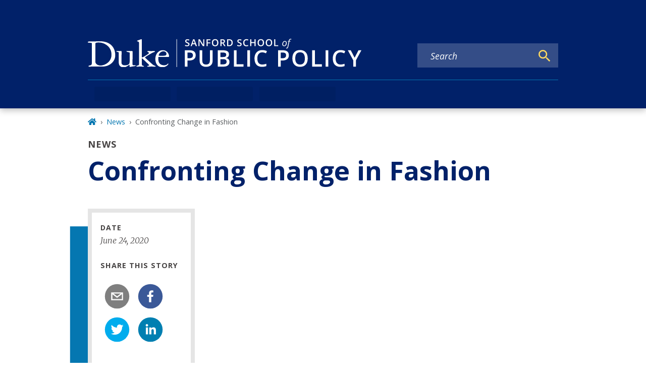

--- FILE ---
content_type: text/html; charset=UTF-8
request_url: https://sanford.duke.edu/news/confronting-change-fashion/
body_size: 401647
content:
<!DOCTYPE html><html lang="en" prefix="og: https://ogp.me/ns#"><head><meta charSet="utf-8"/><meta http-equiv="x-ua-compatible" content="ie=edge"/><meta name="viewport" content="width=device-width, initial-scale=1, shrink-to-fit=no"/><meta name="generator" content="Gatsby 5.12.4"/><meta name="theme-color" content="#012169"/><meta name="MobileOptimized" content="width" data-gatsby-head="true"/><meta name="HandheldFriendly" content="true" data-gatsby-head="true"/><meta name="description" content="Confronting Change in Fashion - Sanford School of Public Policy" data-gatsby-head="true"/><meta name="image" content="https://sanford.duke.edu/duke-logo-blue.png" data-gatsby-head="true"/><meta name="publisher" content="Sanford School of Public Policy" data-gatsby-head="true"/><meta name="author" content="Sanford School of Public Policy" data-gatsby-head="true"/><meta name="robots" content="index" data-gatsby-head="true"/><meta property="og:site_name" name="site-name" content="Sanford School of Public Policy" data-gatsby-head="true"/><meta property="og:url" content="https://sanford.duke.edu/news/confronting-change-fashion/" data-gatsby-head="true"/><meta property="og:type" content="NewsArticle" data-gatsby-head="true"/><meta property="og:title" content="Confronting Change in Fashion | Sanford School of Public Policy" data-gatsby-head="true"/><meta property="og:description" content="Confronting Change in Fashion - Sanford School of Public Policy" data-gatsby-head="true"/><meta property="og:image" content="https://sanford.duke.edu/duke-logo-blue.png" data-gatsby-head="true"/><meta name="twitter:card" content="summary" data-gatsby-head="true"/><meta name="twitter:site" content="@dukesanford" data-gatsby-head="true"/><meta name="twitter:title" content="Confronting Change in Fashion | Sanford School of Public Policy" data-gatsby-head="true"/><meta name="twitter:description" content="Confronting Change in Fashion - Sanford School of Public Policy" data-gatsby-head="true"/><meta name="twitter:image" content="https://sanford.duke.edu/duke-logo-blue.png" data-gatsby-head="true"/><style data-href="/styles.ef3034cdf8e65d184ecd.css" data-identity="gatsby-global-css">:root,[data-bs-theme=light]{--bs-blue:#012169;--bs-indigo:#6610f2;--bs-purple:#6f42c1;--bs-pink:#d63384;--bs-red:#dc3545;--bs-orange:#c84e00;--bs-yellow:#ffd960;--bs-green:#198754;--bs-teal:#20c997;--bs-cyan:#0dcaf0;--bs-black:#000;--bs-white:#fff;--bs-gray:#6c757d;--bs-gray-dark:#343a40;--bs-gray-100:#f8f9fa;--bs-gray-200:#e9ecef;--bs-gray-300:#dee2e6;--bs-gray-400:#ced4da;--bs-gray-500:#adb5bd;--bs-gray-600:#6c757d;--bs-gray-700:#495057;--bs-gray-800:#343a40;--bs-gray-900:#212529;--bs-primary:#012169;--bs-secondary:#6c757d;--bs-success:#198754;--bs-info:#0dcaf0;--bs-warning:#ffd960;--bs-danger:#dc3545;--bs-light:#f8f9fa;--bs-dark:#212529;--bs-primary-rgb:1,33,105;--bs-secondary-rgb:108,117,125;--bs-success-rgb:25,135,84;--bs-info-rgb:13,202,240;--bs-warning-rgb:255,217,96;--bs-danger-rgb:220,53,69;--bs-light-rgb:248,249,250;--bs-dark-rgb:33,37,41;--bs-primary-text-emphasis:#000d2a;--bs-secondary-text-emphasis:#2b2f32;--bs-success-text-emphasis:#0a3622;--bs-info-text-emphasis:#055160;--bs-warning-text-emphasis:#665726;--bs-danger-text-emphasis:#58151c;--bs-light-text-emphasis:#495057;--bs-dark-text-emphasis:#495057;--bs-primary-bg-subtle:#ccd3e1;--bs-secondary-bg-subtle:#e2e3e5;--bs-success-bg-subtle:#d1e7dd;--bs-info-bg-subtle:#cff4fc;--bs-warning-bg-subtle:#fff7df;--bs-danger-bg-subtle:#f8d7da;--bs-light-bg-subtle:#fcfcfd;--bs-dark-bg-subtle:#ced4da;--bs-primary-border-subtle:#99a6c3;--bs-secondary-border-subtle:#c4c8cb;--bs-success-border-subtle:#a3cfbb;--bs-info-border-subtle:#9eeaf9;--bs-warning-border-subtle:#fff0bf;--bs-danger-border-subtle:#f1aeb5;--bs-light-border-subtle:#e9ecef;--bs-dark-border-subtle:#adb5bd;--bs-white-rgb:255,255,255;--bs-black-rgb:0,0,0;--bs-font-sans-serif:system-ui,-apple-system,"Segoe UI",Roboto,"Helvetica Neue","Noto Sans","Liberation Sans",Arial,sans-serif,"Apple Color Emoji","Segoe UI Emoji","Segoe UI Symbol","Noto Color Emoji";--bs-font-monospace:SFMono-Regular,Menlo,Monaco,Consolas,"Liberation Mono","Courier New",monospace;--bs-gradient:linear-gradient(180deg,hsla(0,0%,100%,.15),hsla(0,0%,100%,0));--bs-body-font-family:var(--bs-font-sans-serif);--bs-body-font-size:1rem;--bs-body-font-weight:400;--bs-body-line-height:1.7;--bs-body-color:#212529;--bs-body-color-rgb:33,37,41;--bs-body-bg:#fff;--bs-body-bg-rgb:255,255,255;--bs-emphasis-color:#000;--bs-emphasis-color-rgb:0,0,0;--bs-secondary-color:rgba(33,37,41,.75);--bs-secondary-color-rgb:33,37,41;--bs-secondary-bg:#e9ecef;--bs-secondary-bg-rgb:233,236,239;--bs-tertiary-color:rgba(33,37,41,.5);--bs-tertiary-color-rgb:33,37,41;--bs-tertiary-bg:#f8f9fa;--bs-tertiary-bg-rgb:248,249,250;--bs-heading-color:inherit;--bs-link-color:#0577b1;--bs-link-color-rgb:5,119,177;--bs-link-decoration:none;--bs-link-hover-color:#045f8e;--bs-link-hover-color-rgb:4,95,142;--bs-code-color:#d63384;--bs-highlight-color:#212529;--bs-highlight-bg:#fff7df;--bs-border-width:1px;--bs-border-style:solid;--bs-border-color:#dee2e6;--bs-border-color-translucent:rgba(0,0,0,.175);--bs-border-radius:0.375rem;--bs-border-radius-sm:0.25rem;--bs-border-radius-lg:0.5rem;--bs-border-radius-xl:1rem;--bs-border-radius-xxl:2rem;--bs-border-radius-2xl:var(--bs-border-radius-xxl);--bs-border-radius-pill:50rem;--bs-box-shadow:0 0.5rem 1rem rgba(0,0,0,.15);--bs-box-shadow-sm:0 0.125rem 0.25rem rgba(0,0,0,.075);--bs-box-shadow-lg:0 1rem 3rem rgba(0,0,0,.175);--bs-box-shadow-inset:inset 0 1px 2px rgba(0,0,0,.075);--bs-focus-ring-width:0.25rem;--bs-focus-ring-opacity:0.25;--bs-focus-ring-color:rgba(1,33,105,.25);--bs-form-valid-color:#198754;--bs-form-valid-border-color:#198754;--bs-form-invalid-color:#dc3545;--bs-form-invalid-border-color:#dc3545}[data-bs-theme=dark]{--bs-body-color:#dee2e6;--bs-body-color-rgb:222,226,230;--bs-body-bg:#212529;--bs-body-bg-rgb:33,37,41;--bs-emphasis-color:#fff;--bs-emphasis-color-rgb:255,255,255;--bs-secondary-color:rgba(222,226,230,.75);--bs-secondary-color-rgb:222,226,230;--bs-secondary-bg:#343a40;--bs-secondary-bg-rgb:52,58,64;--bs-tertiary-color:rgba(222,226,230,.5);--bs-tertiary-color-rgb:222,226,230;--bs-tertiary-bg:#2b3035;--bs-tertiary-bg-rgb:43,48,53;--bs-primary-text-emphasis:#677aa5;--bs-secondary-text-emphasis:#a7acb1;--bs-success-text-emphasis:#75b798;--bs-info-text-emphasis:#6edff6;--bs-warning-text-emphasis:#ffe8a0;--bs-danger-text-emphasis:#ea868f;--bs-light-text-emphasis:#f8f9fa;--bs-dark-text-emphasis:#dee2e6;--bs-primary-bg-subtle:#000715;--bs-secondary-bg-subtle:#161719;--bs-success-bg-subtle:#051b11;--bs-info-bg-subtle:#032830;--bs-warning-bg-subtle:#332b13;--bs-danger-bg-subtle:#2c0b0e;--bs-light-bg-subtle:#343a40;--bs-dark-bg-subtle:#1a1d20;--bs-primary-border-subtle:#01143f;--bs-secondary-border-subtle:#41464b;--bs-success-border-subtle:#0f5132;--bs-info-border-subtle:#087990;--bs-warning-border-subtle:#99823a;--bs-danger-border-subtle:#842029;--bs-light-border-subtle:#495057;--bs-dark-border-subtle:#343a40;--bs-heading-color:inherit;--bs-link-color:#677aa5;--bs-link-hover-color:#8595b7;--bs-link-color-rgb:103,122,165;--bs-link-hover-color-rgb:133,149,183;--bs-code-color:#e685b5;--bs-highlight-color:#dee2e6;--bs-highlight-bg:#665726;--bs-border-color:#495057;--bs-border-color-translucent:hsla(0,0%,100%,.15);--bs-form-valid-color:#75b798;--bs-form-valid-border-color:#75b798;--bs-form-invalid-color:#ea868f;--bs-form-invalid-border-color:#ea868f;color-scheme:dark}.clearfix:after,section[class^=paragraph__]:after{clear:both;content:"";display:block}.text-bg-primary{background-color:RGBA(var(--bs-primary-rgb),var(--bs-bg-opacity,1))!important;color:#fff!important}.text-bg-secondary{background-color:RGBA(var(--bs-secondary-rgb),var(--bs-bg-opacity,1))!important;color:#fff!important}.text-bg-success{background-color:RGBA(var(--bs-success-rgb),var(--bs-bg-opacity,1))!important;color:#fff!important}.text-bg-info{background-color:RGBA(var(--bs-info-rgb),var(--bs-bg-opacity,1))!important;color:#000!important}.text-bg-warning{background-color:RGBA(var(--bs-warning-rgb),var(--bs-bg-opacity,1))!important;color:#000!important}.text-bg-danger{background-color:RGBA(var(--bs-danger-rgb),var(--bs-bg-opacity,1))!important;color:#fff!important}.text-bg-light{background-color:RGBA(var(--bs-light-rgb),var(--bs-bg-opacity,1))!important;color:#000!important}.text-bg-dark{background-color:RGBA(var(--bs-dark-rgb),var(--bs-bg-opacity,1))!important;color:#fff!important}.link-primary{color:RGBA(var(--bs-primary-rgb),var(--bs-link-opacity,1))!important;text-decoration-color:RGBA(var(--bs-primary-rgb),var(--bs-link-underline-opacity,1))!important}.link-primary:focus,.link-primary:hover{color:RGBA(1,26,84,var(--bs-link-opacity,1))!important;text-decoration-color:RGBA(1,26,84,var(--bs-link-underline-opacity,1))!important}.link-secondary{color:RGBA(var(--bs-secondary-rgb),var(--bs-link-opacity,1))!important;text-decoration-color:RGBA(var(--bs-secondary-rgb),var(--bs-link-underline-opacity,1))!important}.link-secondary:focus,.link-secondary:hover{color:RGBA(86,94,100,var(--bs-link-opacity,1))!important;text-decoration-color:RGBA(86,94,100,var(--bs-link-underline-opacity,1))!important}.link-success{color:RGBA(var(--bs-success-rgb),var(--bs-link-opacity,1))!important;text-decoration-color:RGBA(var(--bs-success-rgb),var(--bs-link-underline-opacity,1))!important}.link-success:focus,.link-success:hover{color:RGBA(20,108,67,var(--bs-link-opacity,1))!important;text-decoration-color:RGBA(20,108,67,var(--bs-link-underline-opacity,1))!important}.link-info{color:RGBA(var(--bs-info-rgb),var(--bs-link-opacity,1))!important;text-decoration-color:RGBA(var(--bs-info-rgb),var(--bs-link-underline-opacity,1))!important}.link-info:focus,.link-info:hover{color:RGBA(61,213,243,var(--bs-link-opacity,1))!important;text-decoration-color:RGBA(61,213,243,var(--bs-link-underline-opacity,1))!important}.link-warning{color:RGBA(var(--bs-warning-rgb),var(--bs-link-opacity,1))!important;text-decoration-color:RGBA(var(--bs-warning-rgb),var(--bs-link-underline-opacity,1))!important}.link-warning:focus,.link-warning:hover{color:RGBA(255,225,128,var(--bs-link-opacity,1))!important;text-decoration-color:RGBA(255,225,128,var(--bs-link-underline-opacity,1))!important}.link-danger{color:RGBA(var(--bs-danger-rgb),var(--bs-link-opacity,1))!important;text-decoration-color:RGBA(var(--bs-danger-rgb),var(--bs-link-underline-opacity,1))!important}.link-danger:focus,.link-danger:hover{color:RGBA(176,42,55,var(--bs-link-opacity,1))!important;text-decoration-color:RGBA(176,42,55,var(--bs-link-underline-opacity,1))!important}.link-light{color:RGBA(var(--bs-light-rgb),var(--bs-link-opacity,1))!important;text-decoration-color:RGBA(var(--bs-light-rgb),var(--bs-link-underline-opacity,1))!important}.link-light:focus,.link-light:hover{color:RGBA(249,250,251,var(--bs-link-opacity,1))!important;text-decoration-color:RGBA(249,250,251,var(--bs-link-underline-opacity,1))!important}.link-dark{color:RGBA(var(--bs-dark-rgb),var(--bs-link-opacity,1))!important;text-decoration-color:RGBA(var(--bs-dark-rgb),var(--bs-link-underline-opacity,1))!important}.link-dark:focus,.link-dark:hover{color:RGBA(26,30,33,var(--bs-link-opacity,1))!important;text-decoration-color:RGBA(26,30,33,var(--bs-link-underline-opacity,1))!important}.link-body-emphasis{color:RGBA(var(--bs-emphasis-color-rgb),var(--bs-link-opacity,1))!important;text-decoration-color:RGBA(var(--bs-emphasis-color-rgb),var(--bs-link-underline-opacity,1))!important}.link-body-emphasis:focus,.link-body-emphasis:hover{color:RGBA(var(--bs-emphasis-color-rgb),var(--bs-link-opacity,.75))!important;text-decoration-color:RGBA(var(--bs-emphasis-color-rgb),var(--bs-link-underline-opacity,.75))!important}.focus-ring:focus{box-shadow:var(--bs-focus-ring-x,0) var(--bs-focus-ring-y,0) var(--bs-focus-ring-blur,0) var(--bs-focus-ring-width) var(--bs-focus-ring-color);outline:0}.icon-link{align-items:center;backface-visibility:hidden;display:inline-flex;gap:.375rem;text-decoration-color:rgba(var(--bs-link-color-rgb),var(--bs-link-opacity,.5));text-underline-offset:.25em}.icon-link>.bi{fill:currentcolor;flex-shrink:0;height:1em;transition:transform .2s ease-in-out;width:1em}@media(prefers-reduced-motion:reduce){.icon-link>.bi{transition:none}}.icon-link-hover:focus-visible>.bi,.icon-link-hover:hover>.bi{transform:var(--bs-icon-link-transform,translate3d(.25em,0,0))}.ratio{position:relative;width:100%}.ratio:before{content:"";display:block;padding-top:var(--bs-aspect-ratio)}.ratio>*{height:100%;left:0;position:absolute;top:0;width:100%}.ratio-1x1{--bs-aspect-ratio:100%}.ratio-4x3{--bs-aspect-ratio:75%}.ratio-16x9{--bs-aspect-ratio:56.25%}.ratio-21x9{--bs-aspect-ratio:42.8571428571%}.fixed-top{top:0}.fixed-bottom,.fixed-top{left:0;position:fixed;right:0;z-index:1030}.fixed-bottom{bottom:0}.sticky-top{top:0}.sticky-bottom,.sticky-top{position:sticky;z-index:1020}.sticky-bottom{bottom:0}@media(min-width:576px){.sticky-sm-top{position:sticky;top:0;z-index:1020}.sticky-sm-bottom{bottom:0;position:sticky;z-index:1020}}@media(min-width:768px){.sticky-md-top{position:sticky;top:0;z-index:1020}.sticky-md-bottom{bottom:0;position:sticky;z-index:1020}}@media(min-width:992px){.sticky-lg-top{position:sticky;top:0;z-index:1020}.sticky-lg-bottom{bottom:0;position:sticky;z-index:1020}}@media(min-width:1300px){.sticky-xl-top{position:sticky;top:0;z-index:1020}.sticky-xl-bottom{bottom:0;position:sticky;z-index:1020}}@media(min-width:1440px){.sticky-xxl-top{position:sticky;top:0;z-index:1020}.sticky-xxl-bottom{bottom:0;position:sticky;z-index:1020}}.hstack{align-items:center;flex-direction:row}.hstack,.vstack{align-self:stretch;display:flex}.vstack{flex:1 1 auto;flex-direction:column}.visually-hidden,.visually-hidden-focusable:not(:focus):not(:focus-within){clip:rect(0,0,0,0)!important;border:0!important;height:1px!important;margin:-1px!important;overflow:hidden!important;padding:0!important;white-space:nowrap!important;width:1px!important}.visually-hidden-focusable:not(:focus):not(:focus-within):not(caption),.visually-hidden:not(caption){position:absolute!important}.stretched-link:after{bottom:0;content:"";left:0;position:absolute;right:0;top:0;z-index:1}.text-truncate{overflow:hidden;text-overflow:ellipsis;white-space:nowrap}.vr{align-self:stretch;background-color:currentcolor;display:inline-block;min-height:1em;opacity:.25;width:var(--bs-border-width)}.align-baseline{vertical-align:baseline!important}.align-top{vertical-align:top!important}.align-middle{vertical-align:middle!important}.align-bottom{vertical-align:bottom!important}.align-text-bottom{vertical-align:text-bottom!important}.align-text-top{vertical-align:text-top!important}.float-start{float:left!important}.float-end{float:right!important}.float-none{float:none!important}.object-fit-contain{object-fit:contain!important}.object-fit-cover{object-fit:cover!important}.object-fit-fill{object-fit:fill!important}.object-fit-scale{object-fit:scale-down!important}.object-fit-none{object-fit:none!important}.opacity-0{opacity:0!important}.opacity-25{opacity:.25!important}.opacity-50{opacity:.5!important}.opacity-75{opacity:.75!important}.opacity-100{opacity:1!important}.overflow-auto{overflow:auto!important}.overflow-hidden{overflow:hidden!important}.overflow-visible{overflow:visible!important}.overflow-scroll{overflow:scroll!important}.overflow-x-auto{overflow-x:auto!important}.overflow-x-hidden{overflow-x:hidden!important}.overflow-x-visible{overflow-x:visible!important}.overflow-x-scroll{overflow-x:scroll!important}.overflow-y-auto{overflow-y:auto!important}.overflow-y-hidden{overflow-y:hidden!important}.overflow-y-visible{overflow-y:visible!important}.overflow-y-scroll{overflow-y:scroll!important}.shadow{box-shadow:var(--bs-box-shadow)!important}.shadow-sm{box-shadow:var(--bs-box-shadow-sm)!important}.shadow-lg{box-shadow:var(--bs-box-shadow-lg)!important}.shadow-none{box-shadow:none!important}.focus-ring-primary{--bs-focus-ring-color:rgba(var(--bs-primary-rgb),var(--bs-focus-ring-opacity))}.focus-ring-secondary{--bs-focus-ring-color:rgba(var(--bs-secondary-rgb),var(--bs-focus-ring-opacity))}.focus-ring-success{--bs-focus-ring-color:rgba(var(--bs-success-rgb),var(--bs-focus-ring-opacity))}.focus-ring-info{--bs-focus-ring-color:rgba(var(--bs-info-rgb),var(--bs-focus-ring-opacity))}.focus-ring-warning{--bs-focus-ring-color:rgba(var(--bs-warning-rgb),var(--bs-focus-ring-opacity))}.focus-ring-danger{--bs-focus-ring-color:rgba(var(--bs-danger-rgb),var(--bs-focus-ring-opacity))}.focus-ring-light{--bs-focus-ring-color:rgba(var(--bs-light-rgb),var(--bs-focus-ring-opacity))}.focus-ring-dark{--bs-focus-ring-color:rgba(var(--bs-dark-rgb),var(--bs-focus-ring-opacity))}.position-static{position:static!important}.position-relative{position:relative!important}.position-absolute{position:absolute!important}.position-fixed{position:fixed!important}.position-sticky{position:sticky!important}.top-0{top:0!important}.top-50{top:50%!important}.top-100{top:100%!important}.bottom-0{bottom:0!important}.bottom-50{bottom:50%!important}.bottom-100{bottom:100%!important}.start-0{left:0!important}.start-50{left:50%!important}.start-100{left:100%!important}.end-0{right:0!important}.end-50{right:50%!important}.end-100{right:100%!important}.translate-middle{transform:translate(-50%,-50%)!important}.translate-middle-x{transform:translateX(-50%)!important}.translate-middle-y{transform:translateY(-50%)!important}.border{border:var(--bs-border-width) var(--bs-border-style) var(--bs-border-color)!important}.border-0{border:0!important}.border-top{border-top:var(--bs-border-width) var(--bs-border-style) var(--bs-border-color)!important}.border-top-0{border-top:0!important}.border-end{border-right:var(--bs-border-width) var(--bs-border-style) var(--bs-border-color)!important}.border-end-0{border-right:0!important}.border-bottom{border-bottom:var(--bs-border-width) var(--bs-border-style) var(--bs-border-color)!important}.border-bottom-0{border-bottom:0!important}.border-start{border-left:var(--bs-border-width) var(--bs-border-style) var(--bs-border-color)!important}.border-start-0{border-left:0!important}.border-primary{--bs-border-opacity:1;border-color:rgba(var(--bs-primary-rgb),var(--bs-border-opacity))!important}.border-secondary{--bs-border-opacity:1;border-color:rgba(var(--bs-secondary-rgb),var(--bs-border-opacity))!important}.border-success{--bs-border-opacity:1;border-color:rgba(var(--bs-success-rgb),var(--bs-border-opacity))!important}.border-info{--bs-border-opacity:1;border-color:rgba(var(--bs-info-rgb),var(--bs-border-opacity))!important}.border-warning{--bs-border-opacity:1;border-color:rgba(var(--bs-warning-rgb),var(--bs-border-opacity))!important}.border-danger{--bs-border-opacity:1;border-color:rgba(var(--bs-danger-rgb),var(--bs-border-opacity))!important}.border-light{--bs-border-opacity:1;border-color:rgba(var(--bs-light-rgb),var(--bs-border-opacity))!important}.border-dark{--bs-border-opacity:1;border-color:rgba(var(--bs-dark-rgb),var(--bs-border-opacity))!important}.border-black{--bs-border-opacity:1;border-color:rgba(var(--bs-black-rgb),var(--bs-border-opacity))!important}.border-white{--bs-border-opacity:1;border-color:rgba(var(--bs-white-rgb),var(--bs-border-opacity))!important}.border-primary-subtle{border-color:var(--bs-primary-border-subtle)!important}.border-secondary-subtle{border-color:var(--bs-secondary-border-subtle)!important}.border-success-subtle{border-color:var(--bs-success-border-subtle)!important}.border-info-subtle{border-color:var(--bs-info-border-subtle)!important}.border-warning-subtle{border-color:var(--bs-warning-border-subtle)!important}.border-danger-subtle{border-color:var(--bs-danger-border-subtle)!important}.border-light-subtle{border-color:var(--bs-light-border-subtle)!important}.border-dark-subtle{border-color:var(--bs-dark-border-subtle)!important}.border-1{border-width:1px!important}.border-2{border-width:2px!important}.border-3{border-width:3px!important}.border-4{border-width:4px!important}.border-5{border-width:5px!important}.border-opacity-10{--bs-border-opacity:0.1}.border-opacity-25{--bs-border-opacity:0.25}.border-opacity-50{--bs-border-opacity:0.5}.border-opacity-75{--bs-border-opacity:0.75}.border-opacity-100{--bs-border-opacity:1}.w-25{width:25%!important}.w-50{width:50%!important}.w-75{width:75%!important}.w-100{width:100%!important}.w-auto{width:auto!important}.mw-100{max-width:100%!important}.vw-100{width:100vw!important}.min-vw-100{min-width:100vw!important}.h-25{height:25%!important}.h-50{height:50%!important}.h-75{height:75%!important}.h-100{height:100%!important}.h-auto{height:auto!important}.mh-100{max-height:100%!important}.vh-100{height:100vh!important}.min-vh-100{min-height:100vh!important}.gap-0{gap:0!important}.gap-1{gap:.275em!important}.gap-2{gap:.55em!important}.gap-3{gap:1.1em!important}.gap-4{gap:1.65em!important}.gap-5{gap:3.3em!important}.row-gap-0{row-gap:0!important}.row-gap-1{row-gap:.275em!important}.row-gap-2{row-gap:.55em!important}.row-gap-3{row-gap:1.1em!important}.row-gap-4{row-gap:1.65em!important}.row-gap-5{row-gap:3.3em!important}.column-gap-0{column-gap:0!important}.column-gap-1{column-gap:.275em!important}.column-gap-2{column-gap:.55em!important}.column-gap-3{column-gap:1.1em!important}.column-gap-4{column-gap:1.65em!important}.column-gap-5{column-gap:3.3em!important}.font-monospace{font-family:var(--bs-font-monospace)!important}.fs-1{font-size:calc(1.375rem + 1.5vw)!important}.fs-2{font-size:calc(1.325rem + .9vw)!important}.fs-3{font-size:calc(1.3rem + .6vw)!important}.fs-4{font-size:calc(1.275rem + .3vw)!important}.fs-5{font-size:1.25rem!important}.fs-6{font-size:1rem!important}.fst-italic{font-style:italic!important}.fst-normal{font-style:normal!important}.fw-lighter{font-weight:lighter!important}.fw-light{font-weight:300!important}.fw-normal{font-weight:400!important}.fw-medium{font-weight:500!important}.fw-semibold{font-weight:600!important}.fw-bold{font-weight:700!important}.fw-bolder{font-weight:bolder!important}.lh-1{line-height:1!important}.lh-sm{line-height:1.25!important}.lh-base{line-height:1.7!important}.lh-lg{line-height:2!important}.text-start{text-align:left!important}.text-end{text-align:right!important}.text-center{text-align:center!important}.text-decoration-none{text-decoration:none!important}.text-decoration-underline{text-decoration:underline!important}.text-decoration-line-through{text-decoration:line-through!important}.text-lowercase{text-transform:lowercase!important}.text-uppercase{text-transform:uppercase!important}.text-capitalize{text-transform:capitalize!important}.text-wrap{white-space:normal!important}.text-nowrap{white-space:nowrap!important}.text-break{word-wrap:break-word!important;word-break:break-word!important}.text-primary{--bs-text-opacity:1;color:rgba(var(--bs-primary-rgb),var(--bs-text-opacity))!important}.text-secondary{--bs-text-opacity:1;color:rgba(var(--bs-secondary-rgb),var(--bs-text-opacity))!important}.text-success{--bs-text-opacity:1;color:rgba(var(--bs-success-rgb),var(--bs-text-opacity))!important}.text-info{--bs-text-opacity:1;color:rgba(var(--bs-info-rgb),var(--bs-text-opacity))!important}.text-warning{--bs-text-opacity:1;color:rgba(var(--bs-warning-rgb),var(--bs-text-opacity))!important}.text-danger{--bs-text-opacity:1;color:rgba(var(--bs-danger-rgb),var(--bs-text-opacity))!important}.text-light{--bs-text-opacity:1;color:rgba(var(--bs-light-rgb),var(--bs-text-opacity))!important}.text-dark{--bs-text-opacity:1;color:rgba(var(--bs-dark-rgb),var(--bs-text-opacity))!important}.text-black{--bs-text-opacity:1;color:rgba(var(--bs-black-rgb),var(--bs-text-opacity))!important}.text-white{--bs-text-opacity:1;color:rgba(var(--bs-white-rgb),var(--bs-text-opacity))!important}.text-body{--bs-text-opacity:1;color:rgba(var(--bs-body-color-rgb),var(--bs-text-opacity))!important}.text-muted{--bs-text-opacity:1;color:var(--bs-secondary-color)!important}.text-black-50{--bs-text-opacity:1;color:rgba(0,0,0,.5)!important}.text-white-50{--bs-text-opacity:1;color:hsla(0,0%,100%,.5)!important}.text-body-secondary{--bs-text-opacity:1;color:var(--bs-secondary-color)!important}.text-body-tertiary{--bs-text-opacity:1;color:var(--bs-tertiary-color)!important}.text-body-emphasis{--bs-text-opacity:1;color:var(--bs-emphasis-color)!important}.text-reset{--bs-text-opacity:1;color:inherit!important}.text-opacity-25{--bs-text-opacity:0.25}.text-opacity-50{--bs-text-opacity:0.5}.text-opacity-75{--bs-text-opacity:0.75}.text-opacity-100{--bs-text-opacity:1}.text-primary-emphasis{color:var(--bs-primary-text-emphasis)!important}.text-secondary-emphasis{color:var(--bs-secondary-text-emphasis)!important}.text-success-emphasis{color:var(--bs-success-text-emphasis)!important}.text-info-emphasis{color:var(--bs-info-text-emphasis)!important}.text-warning-emphasis{color:var(--bs-warning-text-emphasis)!important}.text-danger-emphasis{color:var(--bs-danger-text-emphasis)!important}.text-light-emphasis{color:var(--bs-light-text-emphasis)!important}.text-dark-emphasis{color:var(--bs-dark-text-emphasis)!important}.link-opacity-10,.link-opacity-10-hover:hover{--bs-link-opacity:0.1}.link-opacity-25,.link-opacity-25-hover:hover{--bs-link-opacity:0.25}.link-opacity-50,.link-opacity-50-hover:hover{--bs-link-opacity:0.5}.link-opacity-75,.link-opacity-75-hover:hover{--bs-link-opacity:0.75}.link-opacity-100,.link-opacity-100-hover:hover{--bs-link-opacity:1}.link-offset-1,.link-offset-1-hover:hover{text-underline-offset:.125em!important}.link-offset-2,.link-offset-2-hover:hover{text-underline-offset:.25em!important}.link-offset-3,.link-offset-3-hover:hover{text-underline-offset:.375em!important}.link-underline-primary{--bs-link-underline-opacity:1;text-decoration-color:rgba(var(--bs-primary-rgb),var(--bs-link-underline-opacity))!important}.link-underline-secondary{--bs-link-underline-opacity:1;text-decoration-color:rgba(var(--bs-secondary-rgb),var(--bs-link-underline-opacity))!important}.link-underline-success{--bs-link-underline-opacity:1;text-decoration-color:rgba(var(--bs-success-rgb),var(--bs-link-underline-opacity))!important}.link-underline-info{--bs-link-underline-opacity:1;text-decoration-color:rgba(var(--bs-info-rgb),var(--bs-link-underline-opacity))!important}.link-underline-warning{--bs-link-underline-opacity:1;text-decoration-color:rgba(var(--bs-warning-rgb),var(--bs-link-underline-opacity))!important}.link-underline-danger{--bs-link-underline-opacity:1;text-decoration-color:rgba(var(--bs-danger-rgb),var(--bs-link-underline-opacity))!important}.link-underline-light{--bs-link-underline-opacity:1;text-decoration-color:rgba(var(--bs-light-rgb),var(--bs-link-underline-opacity))!important}.link-underline-dark{--bs-link-underline-opacity:1;text-decoration-color:rgba(var(--bs-dark-rgb),var(--bs-link-underline-opacity))!important}.link-underline{--bs-link-underline-opacity:1;text-decoration-color:rgba(var(--bs-link-color-rgb),var(--bs-link-underline-opacity,1))!important}.link-underline-opacity-0,.link-underline-opacity-0-hover:hover{--bs-link-underline-opacity:0}.link-underline-opacity-10,.link-underline-opacity-10-hover:hover{--bs-link-underline-opacity:0.1}.link-underline-opacity-25,.link-underline-opacity-25-hover:hover{--bs-link-underline-opacity:0.25}.link-underline-opacity-50,.link-underline-opacity-50-hover:hover{--bs-link-underline-opacity:0.5}.link-underline-opacity-75,.link-underline-opacity-75-hover:hover{--bs-link-underline-opacity:0.75}.link-underline-opacity-100,.link-underline-opacity-100-hover:hover{--bs-link-underline-opacity:1}.bg-primary{--bs-bg-opacity:1;background-color:rgba(var(--bs-primary-rgb),var(--bs-bg-opacity))!important}.bg-secondary{--bs-bg-opacity:1;background-color:rgba(var(--bs-secondary-rgb),var(--bs-bg-opacity))!important}.bg-success{--bs-bg-opacity:1;background-color:rgba(var(--bs-success-rgb),var(--bs-bg-opacity))!important}.bg-info{--bs-bg-opacity:1;background-color:rgba(var(--bs-info-rgb),var(--bs-bg-opacity))!important}.bg-warning{--bs-bg-opacity:1;background-color:rgba(var(--bs-warning-rgb),var(--bs-bg-opacity))!important}.bg-danger{--bs-bg-opacity:1;background-color:rgba(var(--bs-danger-rgb),var(--bs-bg-opacity))!important}.bg-light{--bs-bg-opacity:1;background-color:rgba(var(--bs-light-rgb),var(--bs-bg-opacity))!important}.bg-dark{--bs-bg-opacity:1;background-color:rgba(var(--bs-dark-rgb),var(--bs-bg-opacity))!important}.bg-black{--bs-bg-opacity:1;background-color:rgba(var(--bs-black-rgb),var(--bs-bg-opacity))!important}.bg-white{--bs-bg-opacity:1;background-color:rgba(var(--bs-white-rgb),var(--bs-bg-opacity))!important}.bg-body{--bs-bg-opacity:1;background-color:rgba(var(--bs-body-bg-rgb),var(--bs-bg-opacity))!important}.bg-transparent{--bs-bg-opacity:1;background-color:transparent!important}.bg-body-secondary{--bs-bg-opacity:1;background-color:rgba(var(--bs-secondary-bg-rgb),var(--bs-bg-opacity))!important}.bg-body-tertiary{--bs-bg-opacity:1;background-color:rgba(var(--bs-tertiary-bg-rgb),var(--bs-bg-opacity))!important}.bg-opacity-10{--bs-bg-opacity:0.1}.bg-opacity-25{--bs-bg-opacity:0.25}.bg-opacity-50{--bs-bg-opacity:0.5}.bg-opacity-75{--bs-bg-opacity:0.75}.bg-opacity-100{--bs-bg-opacity:1}.bg-primary-subtle{background-color:var(--bs-primary-bg-subtle)!important}.bg-secondary-subtle{background-color:var(--bs-secondary-bg-subtle)!important}.bg-success-subtle{background-color:var(--bs-success-bg-subtle)!important}.bg-info-subtle{background-color:var(--bs-info-bg-subtle)!important}.bg-warning-subtle{background-color:var(--bs-warning-bg-subtle)!important}.bg-danger-subtle{background-color:var(--bs-danger-bg-subtle)!important}.bg-light-subtle{background-color:var(--bs-light-bg-subtle)!important}.bg-dark-subtle{background-color:var(--bs-dark-bg-subtle)!important}.bg-gradient{background-image:var(--bs-gradient)!important}.user-select-all{-webkit-user-select:all!important;user-select:all!important}.user-select-auto{-webkit-user-select:auto!important;user-select:auto!important}.user-select-none{-webkit-user-select:none!important;user-select:none!important}.pe-none{pointer-events:none!important}.pe-auto{pointer-events:auto!important}.rounded{border-radius:var(--bs-border-radius)!important}.rounded-0{border-radius:0!important}.rounded-1{border-radius:var(--bs-border-radius-sm)!important}.rounded-2{border-radius:var(--bs-border-radius)!important}.rounded-3{border-radius:var(--bs-border-radius-lg)!important}.rounded-4{border-radius:var(--bs-border-radius-xl)!important}.rounded-5{border-radius:var(--bs-border-radius-xxl)!important}.rounded-circle{border-radius:50%!important}.rounded-pill{border-radius:var(--bs-border-radius-pill)!important}.rounded-top{border-top-left-radius:var(--bs-border-radius)!important;border-top-right-radius:var(--bs-border-radius)!important}.rounded-top-0{border-top-left-radius:0!important;border-top-right-radius:0!important}.rounded-top-1{border-top-left-radius:var(--bs-border-radius-sm)!important;border-top-right-radius:var(--bs-border-radius-sm)!important}.rounded-top-2{border-top-left-radius:var(--bs-border-radius)!important;border-top-right-radius:var(--bs-border-radius)!important}.rounded-top-3{border-top-left-radius:var(--bs-border-radius-lg)!important;border-top-right-radius:var(--bs-border-radius-lg)!important}.rounded-top-4{border-top-left-radius:var(--bs-border-radius-xl)!important;border-top-right-radius:var(--bs-border-radius-xl)!important}.rounded-top-5{border-top-left-radius:var(--bs-border-radius-xxl)!important;border-top-right-radius:var(--bs-border-radius-xxl)!important}.rounded-top-circle{border-top-left-radius:50%!important;border-top-right-radius:50%!important}.rounded-top-pill{border-top-left-radius:var(--bs-border-radius-pill)!important;border-top-right-radius:var(--bs-border-radius-pill)!important}.rounded-end{border-bottom-right-radius:var(--bs-border-radius)!important;border-top-right-radius:var(--bs-border-radius)!important}.rounded-end-0{border-bottom-right-radius:0!important;border-top-right-radius:0!important}.rounded-end-1{border-bottom-right-radius:var(--bs-border-radius-sm)!important;border-top-right-radius:var(--bs-border-radius-sm)!important}.rounded-end-2{border-bottom-right-radius:var(--bs-border-radius)!important;border-top-right-radius:var(--bs-border-radius)!important}.rounded-end-3{border-bottom-right-radius:var(--bs-border-radius-lg)!important;border-top-right-radius:var(--bs-border-radius-lg)!important}.rounded-end-4{border-bottom-right-radius:var(--bs-border-radius-xl)!important;border-top-right-radius:var(--bs-border-radius-xl)!important}.rounded-end-5{border-bottom-right-radius:var(--bs-border-radius-xxl)!important;border-top-right-radius:var(--bs-border-radius-xxl)!important}.rounded-end-circle{border-bottom-right-radius:50%!important;border-top-right-radius:50%!important}.rounded-end-pill{border-bottom-right-radius:var(--bs-border-radius-pill)!important;border-top-right-radius:var(--bs-border-radius-pill)!important}.rounded-bottom{border-bottom-left-radius:var(--bs-border-radius)!important;border-bottom-right-radius:var(--bs-border-radius)!important}.rounded-bottom-0{border-bottom-left-radius:0!important;border-bottom-right-radius:0!important}.rounded-bottom-1{border-bottom-left-radius:var(--bs-border-radius-sm)!important;border-bottom-right-radius:var(--bs-border-radius-sm)!important}.rounded-bottom-2{border-bottom-left-radius:var(--bs-border-radius)!important;border-bottom-right-radius:var(--bs-border-radius)!important}.rounded-bottom-3{border-bottom-left-radius:var(--bs-border-radius-lg)!important;border-bottom-right-radius:var(--bs-border-radius-lg)!important}.rounded-bottom-4{border-bottom-left-radius:var(--bs-border-radius-xl)!important;border-bottom-right-radius:var(--bs-border-radius-xl)!important}.rounded-bottom-5{border-bottom-left-radius:var(--bs-border-radius-xxl)!important;border-bottom-right-radius:var(--bs-border-radius-xxl)!important}.rounded-bottom-circle{border-bottom-left-radius:50%!important;border-bottom-right-radius:50%!important}.rounded-bottom-pill{border-bottom-left-radius:var(--bs-border-radius-pill)!important;border-bottom-right-radius:var(--bs-border-radius-pill)!important}.rounded-start{border-bottom-left-radius:var(--bs-border-radius)!important;border-top-left-radius:var(--bs-border-radius)!important}.rounded-start-0{border-bottom-left-radius:0!important;border-top-left-radius:0!important}.rounded-start-1{border-bottom-left-radius:var(--bs-border-radius-sm)!important;border-top-left-radius:var(--bs-border-radius-sm)!important}.rounded-start-2{border-bottom-left-radius:var(--bs-border-radius)!important;border-top-left-radius:var(--bs-border-radius)!important}.rounded-start-3{border-bottom-left-radius:var(--bs-border-radius-lg)!important;border-top-left-radius:var(--bs-border-radius-lg)!important}.rounded-start-4{border-bottom-left-radius:var(--bs-border-radius-xl)!important;border-top-left-radius:var(--bs-border-radius-xl)!important}.rounded-start-5{border-bottom-left-radius:var(--bs-border-radius-xxl)!important;border-top-left-radius:var(--bs-border-radius-xxl)!important}.rounded-start-circle{border-bottom-left-radius:50%!important;border-top-left-radius:50%!important}.rounded-start-pill{border-bottom-left-radius:var(--bs-border-radius-pill)!important;border-top-left-radius:var(--bs-border-radius-pill)!important}.visible{visibility:visible!important}.invisible{visibility:hidden!important}.z-n1{z-index:-1!important}.z-0{z-index:0!important}.z-1{z-index:1!important}.z-2{z-index:2!important}.z-3{z-index:3!important}@media(min-width:576px){.float-sm-start{float:left!important}.float-sm-end{float:right!important}.float-sm-none{float:none!important}.object-fit-sm-contain{object-fit:contain!important}.object-fit-sm-cover{object-fit:cover!important}.object-fit-sm-fill{object-fit:fill!important}.object-fit-sm-scale{object-fit:scale-down!important}.object-fit-sm-none{object-fit:none!important}.d-sm-inline{display:inline!important}.d-sm-inline-block{display:inline-block!important}.d-sm-block{display:block!important}.d-sm-grid{display:grid!important}.d-sm-inline-grid{display:inline-grid!important}.d-sm-table{display:table!important}.d-sm-table-row{display:table-row!important}.d-sm-table-cell{display:table-cell!important}.d-sm-flex{display:flex!important}.d-sm-inline-flex{display:inline-flex!important}.d-sm-none{display:none!important}.flex-sm-fill{flex:1 1 auto!important}.flex-sm-row{flex-direction:row!important}.flex-sm-column{flex-direction:column!important}.flex-sm-row-reverse{flex-direction:row-reverse!important}.flex-sm-column-reverse{flex-direction:column-reverse!important}.flex-sm-grow-0{flex-grow:0!important}.flex-sm-grow-1{flex-grow:1!important}.flex-sm-shrink-0{flex-shrink:0!important}.flex-sm-shrink-1{flex-shrink:1!important}.flex-sm-wrap{flex-wrap:wrap!important}.flex-sm-nowrap{flex-wrap:nowrap!important}.flex-sm-wrap-reverse{flex-wrap:wrap-reverse!important}.justify-content-sm-start{justify-content:flex-start!important}.justify-content-sm-end{justify-content:flex-end!important}.justify-content-sm-center{justify-content:center!important}.justify-content-sm-between{justify-content:space-between!important}.justify-content-sm-around{justify-content:space-around!important}.justify-content-sm-evenly{justify-content:space-evenly!important}.align-items-sm-start{align-items:flex-start!important}.align-items-sm-end{align-items:flex-end!important}.align-items-sm-center{align-items:center!important}.align-items-sm-baseline{align-items:baseline!important}.align-items-sm-stretch{align-items:stretch!important}.align-content-sm-start{align-content:flex-start!important}.align-content-sm-end{align-content:flex-end!important}.align-content-sm-center{align-content:center!important}.align-content-sm-between{align-content:space-between!important}.align-content-sm-around{align-content:space-around!important}.align-content-sm-stretch{align-content:stretch!important}.align-self-sm-auto{align-self:auto!important}.align-self-sm-start{align-self:flex-start!important}.align-self-sm-end{align-self:flex-end!important}.align-self-sm-center{align-self:center!important}.align-self-sm-baseline{align-self:baseline!important}.align-self-sm-stretch{align-self:stretch!important}.order-sm-first{order:-1!important}.order-sm-0{order:0!important}.order-sm-1{order:1!important}.order-sm-2{order:2!important}.order-sm-3{order:3!important}.order-sm-4{order:4!important}.order-sm-5{order:5!important}.order-sm-last{order:6!important}.m-sm-0{margin:0!important}.m-sm-1{margin:.275em!important}.m-sm-2{margin:.55em!important}.m-sm-3{margin:1.1em!important}.m-sm-4{margin:1.65em!important}.m-sm-5{margin:3.3em!important}.m-sm-auto{margin:auto!important}.mx-sm-0{margin-left:0!important;margin-right:0!important}.mx-sm-1{margin-left:.275em!important;margin-right:.275em!important}.mx-sm-2{margin-left:.55em!important;margin-right:.55em!important}.mx-sm-3{margin-left:1.1em!important;margin-right:1.1em!important}.mx-sm-4{margin-left:1.65em!important;margin-right:1.65em!important}.mx-sm-5{margin-left:3.3em!important;margin-right:3.3em!important}.mx-sm-auto{margin-left:auto!important;margin-right:auto!important}.my-sm-0{margin-bottom:0!important;margin-top:0!important}.my-sm-1{margin-bottom:.275em!important;margin-top:.275em!important}.my-sm-2{margin-bottom:.55em!important;margin-top:.55em!important}.my-sm-3{margin-bottom:1.1em!important;margin-top:1.1em!important}.my-sm-4{margin-bottom:1.65em!important;margin-top:1.65em!important}.my-sm-5{margin-bottom:3.3em!important;margin-top:3.3em!important}.my-sm-auto{margin-bottom:auto!important;margin-top:auto!important}.mt-sm-0{margin-top:0!important}.mt-sm-1{margin-top:.275em!important}.mt-sm-2{margin-top:.55em!important}.mt-sm-3{margin-top:1.1em!important}.mt-sm-4{margin-top:1.65em!important}.mt-sm-5{margin-top:3.3em!important}.mt-sm-auto{margin-top:auto!important}.me-sm-0{margin-right:0!important}.me-sm-1{margin-right:.275em!important}.me-sm-2{margin-right:.55em!important}.me-sm-3{margin-right:1.1em!important}.me-sm-4{margin-right:1.65em!important}.me-sm-5{margin-right:3.3em!important}.me-sm-auto{margin-right:auto!important}.mb-sm-0{margin-bottom:0!important}.mb-sm-1{margin-bottom:.275em!important}.mb-sm-2{margin-bottom:.55em!important}.mb-sm-3{margin-bottom:1.1em!important}.mb-sm-4{margin-bottom:1.65em!important}.mb-sm-5{margin-bottom:3.3em!important}.mb-sm-auto{margin-bottom:auto!important}.ms-sm-0{margin-left:0!important}.ms-sm-1{margin-left:.275em!important}.ms-sm-2{margin-left:.55em!important}.ms-sm-3{margin-left:1.1em!important}.ms-sm-4{margin-left:1.65em!important}.ms-sm-5{margin-left:3.3em!important}.ms-sm-auto{margin-left:auto!important}.p-sm-0{padding:0!important}.p-sm-1{padding:.275em!important}.p-sm-2{padding:.55em!important}.p-sm-3{padding:1.1em!important}.p-sm-4{padding:1.65em!important}.p-sm-5{padding:3.3em!important}.px-sm-0{padding-left:0!important;padding-right:0!important}.px-sm-1{padding-left:.275em!important;padding-right:.275em!important}.px-sm-2{padding-left:.55em!important;padding-right:.55em!important}.px-sm-3{padding-left:1.1em!important;padding-right:1.1em!important}.px-sm-4{padding-left:1.65em!important;padding-right:1.65em!important}.px-sm-5{padding-left:3.3em!important;padding-right:3.3em!important}.py-sm-0{padding-bottom:0!important;padding-top:0!important}.py-sm-1{padding-bottom:.275em!important;padding-top:.275em!important}.py-sm-2{padding-bottom:.55em!important;padding-top:.55em!important}.py-sm-3{padding-bottom:1.1em!important;padding-top:1.1em!important}.py-sm-4{padding-bottom:1.65em!important;padding-top:1.65em!important}.py-sm-5{padding-bottom:3.3em!important;padding-top:3.3em!important}.pt-sm-0{padding-top:0!important}.pt-sm-1{padding-top:.275em!important}.pt-sm-2{padding-top:.55em!important}.pt-sm-3{padding-top:1.1em!important}.pt-sm-4{padding-top:1.65em!important}.pt-sm-5{padding-top:3.3em!important}.pe-sm-0{padding-right:0!important}.pe-sm-1{padding-right:.275em!important}.pe-sm-2{padding-right:.55em!important}.pe-sm-3{padding-right:1.1em!important}.pe-sm-4{padding-right:1.65em!important}.pe-sm-5{padding-right:3.3em!important}.pb-sm-0{padding-bottom:0!important}.pb-sm-1{padding-bottom:.275em!important}.pb-sm-2{padding-bottom:.55em!important}.pb-sm-3{padding-bottom:1.1em!important}.pb-sm-4{padding-bottom:1.65em!important}.pb-sm-5{padding-bottom:3.3em!important}.ps-sm-0{padding-left:0!important}.ps-sm-1{padding-left:.275em!important}.ps-sm-2{padding-left:.55em!important}.ps-sm-3{padding-left:1.1em!important}.ps-sm-4{padding-left:1.65em!important}.ps-sm-5{padding-left:3.3em!important}.gap-sm-0{gap:0!important}.gap-sm-1{gap:.275em!important}.gap-sm-2{gap:.55em!important}.gap-sm-3{gap:1.1em!important}.gap-sm-4{gap:1.65em!important}.gap-sm-5{gap:3.3em!important}.row-gap-sm-0{row-gap:0!important}.row-gap-sm-1{row-gap:.275em!important}.row-gap-sm-2{row-gap:.55em!important}.row-gap-sm-3{row-gap:1.1em!important}.row-gap-sm-4{row-gap:1.65em!important}.row-gap-sm-5{row-gap:3.3em!important}.column-gap-sm-0{column-gap:0!important}.column-gap-sm-1{column-gap:.275em!important}.column-gap-sm-2{column-gap:.55em!important}.column-gap-sm-3{column-gap:1.1em!important}.column-gap-sm-4{column-gap:1.65em!important}.column-gap-sm-5{column-gap:3.3em!important}.text-sm-start{text-align:left!important}.text-sm-end{text-align:right!important}.text-sm-center{text-align:center!important}}@media(min-width:768px){.float-md-start{float:left!important}.float-md-end{float:right!important}.float-md-none{float:none!important}.object-fit-md-contain{object-fit:contain!important}.object-fit-md-cover{object-fit:cover!important}.object-fit-md-fill{object-fit:fill!important}.object-fit-md-scale{object-fit:scale-down!important}.object-fit-md-none{object-fit:none!important}.d-md-inline{display:inline!important}.d-md-inline-block{display:inline-block!important}.d-md-block{display:block!important}.d-md-grid{display:grid!important}.d-md-inline-grid{display:inline-grid!important}.d-md-table{display:table!important}.d-md-table-row{display:table-row!important}.d-md-table-cell{display:table-cell!important}.d-md-flex{display:flex!important}.d-md-inline-flex{display:inline-flex!important}.d-md-none{display:none!important}.flex-md-fill{flex:1 1 auto!important}.flex-md-row{flex-direction:row!important}.flex-md-column{flex-direction:column!important}.flex-md-row-reverse{flex-direction:row-reverse!important}.flex-md-column-reverse{flex-direction:column-reverse!important}.flex-md-grow-0{flex-grow:0!important}.flex-md-grow-1{flex-grow:1!important}.flex-md-shrink-0{flex-shrink:0!important}.flex-md-shrink-1{flex-shrink:1!important}.flex-md-wrap{flex-wrap:wrap!important}.flex-md-nowrap{flex-wrap:nowrap!important}.flex-md-wrap-reverse{flex-wrap:wrap-reverse!important}.justify-content-md-start{justify-content:flex-start!important}.justify-content-md-end{justify-content:flex-end!important}.justify-content-md-center{justify-content:center!important}.justify-content-md-between{justify-content:space-between!important}.justify-content-md-around{justify-content:space-around!important}.justify-content-md-evenly{justify-content:space-evenly!important}.align-items-md-start{align-items:flex-start!important}.align-items-md-end{align-items:flex-end!important}.align-items-md-center{align-items:center!important}.align-items-md-baseline{align-items:baseline!important}.align-items-md-stretch{align-items:stretch!important}.align-content-md-start{align-content:flex-start!important}.align-content-md-end{align-content:flex-end!important}.align-content-md-center{align-content:center!important}.align-content-md-between{align-content:space-between!important}.align-content-md-around{align-content:space-around!important}.align-content-md-stretch{align-content:stretch!important}.align-self-md-auto{align-self:auto!important}.align-self-md-start{align-self:flex-start!important}.align-self-md-end{align-self:flex-end!important}.align-self-md-center{align-self:center!important}.align-self-md-baseline{align-self:baseline!important}.align-self-md-stretch{align-self:stretch!important}.order-md-first{order:-1!important}.order-md-0{order:0!important}.order-md-1{order:1!important}.order-md-2{order:2!important}.order-md-3{order:3!important}.order-md-4{order:4!important}.order-md-5{order:5!important}.order-md-last{order:6!important}.m-md-0{margin:0!important}.m-md-1{margin:.275em!important}.m-md-2{margin:.55em!important}.m-md-3{margin:1.1em!important}.m-md-4{margin:1.65em!important}.m-md-5{margin:3.3em!important}.m-md-auto{margin:auto!important}.mx-md-0{margin-left:0!important;margin-right:0!important}.mx-md-1{margin-left:.275em!important;margin-right:.275em!important}.mx-md-2{margin-left:.55em!important;margin-right:.55em!important}.mx-md-3{margin-left:1.1em!important;margin-right:1.1em!important}.mx-md-4{margin-left:1.65em!important;margin-right:1.65em!important}.mx-md-5{margin-left:3.3em!important;margin-right:3.3em!important}.mx-md-auto{margin-left:auto!important;margin-right:auto!important}.my-md-0{margin-bottom:0!important;margin-top:0!important}.my-md-1{margin-bottom:.275em!important;margin-top:.275em!important}.my-md-2{margin-bottom:.55em!important;margin-top:.55em!important}.my-md-3{margin-bottom:1.1em!important;margin-top:1.1em!important}.my-md-4{margin-bottom:1.65em!important;margin-top:1.65em!important}.my-md-5{margin-bottom:3.3em!important;margin-top:3.3em!important}.my-md-auto{margin-bottom:auto!important;margin-top:auto!important}.mt-md-0{margin-top:0!important}.mt-md-1{margin-top:.275em!important}.mt-md-2{margin-top:.55em!important}.mt-md-3{margin-top:1.1em!important}.mt-md-4{margin-top:1.65em!important}.mt-md-5{margin-top:3.3em!important}.mt-md-auto{margin-top:auto!important}.me-md-0{margin-right:0!important}.me-md-1{margin-right:.275em!important}.me-md-2{margin-right:.55em!important}.me-md-3{margin-right:1.1em!important}.me-md-4{margin-right:1.65em!important}.me-md-5{margin-right:3.3em!important}.me-md-auto{margin-right:auto!important}.mb-md-0{margin-bottom:0!important}.mb-md-1{margin-bottom:.275em!important}.mb-md-2{margin-bottom:.55em!important}.mb-md-3{margin-bottom:1.1em!important}.mb-md-4{margin-bottom:1.65em!important}.mb-md-5{margin-bottom:3.3em!important}.mb-md-auto{margin-bottom:auto!important}.ms-md-0{margin-left:0!important}.ms-md-1{margin-left:.275em!important}.ms-md-2{margin-left:.55em!important}.ms-md-3{margin-left:1.1em!important}.ms-md-4{margin-left:1.65em!important}.ms-md-5{margin-left:3.3em!important}.ms-md-auto{margin-left:auto!important}.p-md-0{padding:0!important}.p-md-1{padding:.275em!important}.p-md-2{padding:.55em!important}.p-md-3{padding:1.1em!important}.p-md-4{padding:1.65em!important}.p-md-5{padding:3.3em!important}.px-md-0{padding-left:0!important;padding-right:0!important}.px-md-1{padding-left:.275em!important;padding-right:.275em!important}.px-md-2{padding-left:.55em!important;padding-right:.55em!important}.px-md-3{padding-left:1.1em!important;padding-right:1.1em!important}.px-md-4{padding-left:1.65em!important;padding-right:1.65em!important}.px-md-5{padding-left:3.3em!important;padding-right:3.3em!important}.py-md-0{padding-bottom:0!important;padding-top:0!important}.py-md-1{padding-bottom:.275em!important;padding-top:.275em!important}.py-md-2{padding-bottom:.55em!important;padding-top:.55em!important}.py-md-3{padding-bottom:1.1em!important;padding-top:1.1em!important}.py-md-4{padding-bottom:1.65em!important;padding-top:1.65em!important}.py-md-5{padding-bottom:3.3em!important;padding-top:3.3em!important}.pt-md-0{padding-top:0!important}.pt-md-1{padding-top:.275em!important}.pt-md-2{padding-top:.55em!important}.pt-md-3{padding-top:1.1em!important}.pt-md-4{padding-top:1.65em!important}.pt-md-5{padding-top:3.3em!important}.pe-md-0{padding-right:0!important}.pe-md-1{padding-right:.275em!important}.pe-md-2{padding-right:.55em!important}.pe-md-3{padding-right:1.1em!important}.pe-md-4{padding-right:1.65em!important}.pe-md-5{padding-right:3.3em!important}.pb-md-0{padding-bottom:0!important}.pb-md-1{padding-bottom:.275em!important}.pb-md-2{padding-bottom:.55em!important}.pb-md-3{padding-bottom:1.1em!important}.pb-md-4{padding-bottom:1.65em!important}.pb-md-5{padding-bottom:3.3em!important}.ps-md-0{padding-left:0!important}.ps-md-1{padding-left:.275em!important}.ps-md-2{padding-left:.55em!important}.ps-md-3{padding-left:1.1em!important}.ps-md-4{padding-left:1.65em!important}.ps-md-5{padding-left:3.3em!important}.gap-md-0{gap:0!important}.gap-md-1{gap:.275em!important}.gap-md-2{gap:.55em!important}.gap-md-3{gap:1.1em!important}.gap-md-4{gap:1.65em!important}.gap-md-5{gap:3.3em!important}.row-gap-md-0{row-gap:0!important}.row-gap-md-1{row-gap:.275em!important}.row-gap-md-2{row-gap:.55em!important}.row-gap-md-3{row-gap:1.1em!important}.row-gap-md-4{row-gap:1.65em!important}.row-gap-md-5{row-gap:3.3em!important}.column-gap-md-0{column-gap:0!important}.column-gap-md-1{column-gap:.275em!important}.column-gap-md-2{column-gap:.55em!important}.column-gap-md-3{column-gap:1.1em!important}.column-gap-md-4{column-gap:1.65em!important}.column-gap-md-5{column-gap:3.3em!important}.text-md-start{text-align:left!important}.text-md-end{text-align:right!important}.text-md-center{text-align:center!important}}@media(min-width:992px){.float-lg-start{float:left!important}.float-lg-end{float:right!important}.float-lg-none{float:none!important}.object-fit-lg-contain{object-fit:contain!important}.object-fit-lg-cover{object-fit:cover!important}.object-fit-lg-fill{object-fit:fill!important}.object-fit-lg-scale{object-fit:scale-down!important}.object-fit-lg-none{object-fit:none!important}.d-lg-inline{display:inline!important}.d-lg-inline-block{display:inline-block!important}.d-lg-block{display:block!important}.d-lg-grid{display:grid!important}.d-lg-inline-grid{display:inline-grid!important}.d-lg-table{display:table!important}.d-lg-table-row{display:table-row!important}.d-lg-table-cell{display:table-cell!important}.d-lg-flex{display:flex!important}.d-lg-inline-flex{display:inline-flex!important}.d-lg-none{display:none!important}.flex-lg-fill{flex:1 1 auto!important}.flex-lg-row{flex-direction:row!important}.flex-lg-column{flex-direction:column!important}.flex-lg-row-reverse{flex-direction:row-reverse!important}.flex-lg-column-reverse{flex-direction:column-reverse!important}.flex-lg-grow-0{flex-grow:0!important}.flex-lg-grow-1{flex-grow:1!important}.flex-lg-shrink-0{flex-shrink:0!important}.flex-lg-shrink-1{flex-shrink:1!important}.flex-lg-wrap{flex-wrap:wrap!important}.flex-lg-nowrap{flex-wrap:nowrap!important}.flex-lg-wrap-reverse{flex-wrap:wrap-reverse!important}.justify-content-lg-start{justify-content:flex-start!important}.justify-content-lg-end{justify-content:flex-end!important}.justify-content-lg-center{justify-content:center!important}.justify-content-lg-between{justify-content:space-between!important}.justify-content-lg-around{justify-content:space-around!important}.justify-content-lg-evenly{justify-content:space-evenly!important}.align-items-lg-start{align-items:flex-start!important}.align-items-lg-end{align-items:flex-end!important}.align-items-lg-center{align-items:center!important}.align-items-lg-baseline{align-items:baseline!important}.align-items-lg-stretch{align-items:stretch!important}.align-content-lg-start{align-content:flex-start!important}.align-content-lg-end{align-content:flex-end!important}.align-content-lg-center{align-content:center!important}.align-content-lg-between{align-content:space-between!important}.align-content-lg-around{align-content:space-around!important}.align-content-lg-stretch{align-content:stretch!important}.align-self-lg-auto{align-self:auto!important}.align-self-lg-start{align-self:flex-start!important}.align-self-lg-end{align-self:flex-end!important}.align-self-lg-center{align-self:center!important}.align-self-lg-baseline{align-self:baseline!important}.align-self-lg-stretch{align-self:stretch!important}.order-lg-first{order:-1!important}.order-lg-0{order:0!important}.order-lg-1{order:1!important}.order-lg-2{order:2!important}.order-lg-3{order:3!important}.order-lg-4{order:4!important}.order-lg-5{order:5!important}.order-lg-last{order:6!important}.m-lg-0{margin:0!important}.m-lg-1{margin:.275em!important}.m-lg-2{margin:.55em!important}.m-lg-3{margin:1.1em!important}.m-lg-4{margin:1.65em!important}.m-lg-5{margin:3.3em!important}.m-lg-auto{margin:auto!important}.mx-lg-0{margin-left:0!important;margin-right:0!important}.mx-lg-1{margin-left:.275em!important;margin-right:.275em!important}.mx-lg-2{margin-left:.55em!important;margin-right:.55em!important}.mx-lg-3{margin-left:1.1em!important;margin-right:1.1em!important}.mx-lg-4{margin-left:1.65em!important;margin-right:1.65em!important}.mx-lg-5{margin-left:3.3em!important;margin-right:3.3em!important}.mx-lg-auto{margin-left:auto!important;margin-right:auto!important}.my-lg-0{margin-bottom:0!important;margin-top:0!important}.my-lg-1{margin-bottom:.275em!important;margin-top:.275em!important}.my-lg-2{margin-bottom:.55em!important;margin-top:.55em!important}.my-lg-3{margin-bottom:1.1em!important;margin-top:1.1em!important}.my-lg-4{margin-bottom:1.65em!important;margin-top:1.65em!important}.my-lg-5{margin-bottom:3.3em!important;margin-top:3.3em!important}.my-lg-auto{margin-bottom:auto!important;margin-top:auto!important}.mt-lg-0{margin-top:0!important}.mt-lg-1{margin-top:.275em!important}.mt-lg-2{margin-top:.55em!important}.mt-lg-3{margin-top:1.1em!important}.mt-lg-4{margin-top:1.65em!important}.mt-lg-5{margin-top:3.3em!important}.mt-lg-auto{margin-top:auto!important}.me-lg-0{margin-right:0!important}.me-lg-1{margin-right:.275em!important}.me-lg-2{margin-right:.55em!important}.me-lg-3{margin-right:1.1em!important}.me-lg-4{margin-right:1.65em!important}.me-lg-5{margin-right:3.3em!important}.me-lg-auto{margin-right:auto!important}.mb-lg-0{margin-bottom:0!important}.mb-lg-1{margin-bottom:.275em!important}.mb-lg-2{margin-bottom:.55em!important}.mb-lg-3{margin-bottom:1.1em!important}.mb-lg-4{margin-bottom:1.65em!important}.mb-lg-5{margin-bottom:3.3em!important}.mb-lg-auto{margin-bottom:auto!important}.ms-lg-0{margin-left:0!important}.ms-lg-1{margin-left:.275em!important}.ms-lg-2{margin-left:.55em!important}.ms-lg-3{margin-left:1.1em!important}.ms-lg-4{margin-left:1.65em!important}.ms-lg-5{margin-left:3.3em!important}.ms-lg-auto{margin-left:auto!important}.p-lg-0{padding:0!important}.p-lg-1{padding:.275em!important}.p-lg-2{padding:.55em!important}.p-lg-3{padding:1.1em!important}.p-lg-4{padding:1.65em!important}.p-lg-5{padding:3.3em!important}.px-lg-0{padding-left:0!important;padding-right:0!important}.px-lg-1{padding-left:.275em!important;padding-right:.275em!important}.px-lg-2{padding-left:.55em!important;padding-right:.55em!important}.px-lg-3{padding-left:1.1em!important;padding-right:1.1em!important}.px-lg-4{padding-left:1.65em!important;padding-right:1.65em!important}.px-lg-5{padding-left:3.3em!important;padding-right:3.3em!important}.py-lg-0{padding-bottom:0!important;padding-top:0!important}.py-lg-1{padding-bottom:.275em!important;padding-top:.275em!important}.py-lg-2{padding-bottom:.55em!important;padding-top:.55em!important}.py-lg-3{padding-bottom:1.1em!important;padding-top:1.1em!important}.py-lg-4{padding-bottom:1.65em!important;padding-top:1.65em!important}.py-lg-5{padding-bottom:3.3em!important;padding-top:3.3em!important}.pt-lg-0{padding-top:0!important}.pt-lg-1{padding-top:.275em!important}.pt-lg-2{padding-top:.55em!important}.pt-lg-3{padding-top:1.1em!important}.pt-lg-4{padding-top:1.65em!important}.pt-lg-5{padding-top:3.3em!important}.pe-lg-0{padding-right:0!important}.pe-lg-1{padding-right:.275em!important}.pe-lg-2{padding-right:.55em!important}.pe-lg-3{padding-right:1.1em!important}.pe-lg-4{padding-right:1.65em!important}.pe-lg-5{padding-right:3.3em!important}.pb-lg-0{padding-bottom:0!important}.pb-lg-1{padding-bottom:.275em!important}.pb-lg-2{padding-bottom:.55em!important}.pb-lg-3{padding-bottom:1.1em!important}.pb-lg-4{padding-bottom:1.65em!important}.pb-lg-5{padding-bottom:3.3em!important}.ps-lg-0{padding-left:0!important}.ps-lg-1{padding-left:.275em!important}.ps-lg-2{padding-left:.55em!important}.ps-lg-3{padding-left:1.1em!important}.ps-lg-4{padding-left:1.65em!important}.ps-lg-5{padding-left:3.3em!important}.gap-lg-0{gap:0!important}.gap-lg-1{gap:.275em!important}.gap-lg-2{gap:.55em!important}.gap-lg-3{gap:1.1em!important}.gap-lg-4{gap:1.65em!important}.gap-lg-5{gap:3.3em!important}.row-gap-lg-0{row-gap:0!important}.row-gap-lg-1{row-gap:.275em!important}.row-gap-lg-2{row-gap:.55em!important}.row-gap-lg-3{row-gap:1.1em!important}.row-gap-lg-4{row-gap:1.65em!important}.row-gap-lg-5{row-gap:3.3em!important}.column-gap-lg-0{column-gap:0!important}.column-gap-lg-1{column-gap:.275em!important}.column-gap-lg-2{column-gap:.55em!important}.column-gap-lg-3{column-gap:1.1em!important}.column-gap-lg-4{column-gap:1.65em!important}.column-gap-lg-5{column-gap:3.3em!important}.text-lg-start{text-align:left!important}.text-lg-end{text-align:right!important}.text-lg-center{text-align:center!important}}@media(min-width:1300px){.float-xl-start{float:left!important}.float-xl-end{float:right!important}.float-xl-none{float:none!important}.object-fit-xl-contain{object-fit:contain!important}.object-fit-xl-cover{object-fit:cover!important}.object-fit-xl-fill{object-fit:fill!important}.object-fit-xl-scale{object-fit:scale-down!important}.object-fit-xl-none{object-fit:none!important}.d-xl-inline{display:inline!important}.d-xl-inline-block{display:inline-block!important}.d-xl-block{display:block!important}.d-xl-grid{display:grid!important}.d-xl-inline-grid{display:inline-grid!important}.d-xl-table{display:table!important}.d-xl-table-row{display:table-row!important}.d-xl-table-cell{display:table-cell!important}.d-xl-flex{display:flex!important}.d-xl-inline-flex{display:inline-flex!important}.d-xl-none{display:none!important}.flex-xl-fill{flex:1 1 auto!important}.flex-xl-row{flex-direction:row!important}.flex-xl-column{flex-direction:column!important}.flex-xl-row-reverse{flex-direction:row-reverse!important}.flex-xl-column-reverse{flex-direction:column-reverse!important}.flex-xl-grow-0{flex-grow:0!important}.flex-xl-grow-1{flex-grow:1!important}.flex-xl-shrink-0{flex-shrink:0!important}.flex-xl-shrink-1{flex-shrink:1!important}.flex-xl-wrap{flex-wrap:wrap!important}.flex-xl-nowrap{flex-wrap:nowrap!important}.flex-xl-wrap-reverse{flex-wrap:wrap-reverse!important}.justify-content-xl-start{justify-content:flex-start!important}.justify-content-xl-end{justify-content:flex-end!important}.justify-content-xl-center{justify-content:center!important}.justify-content-xl-between{justify-content:space-between!important}.justify-content-xl-around{justify-content:space-around!important}.justify-content-xl-evenly{justify-content:space-evenly!important}.align-items-xl-start{align-items:flex-start!important}.align-items-xl-end{align-items:flex-end!important}.align-items-xl-center{align-items:center!important}.align-items-xl-baseline{align-items:baseline!important}.align-items-xl-stretch{align-items:stretch!important}.align-content-xl-start{align-content:flex-start!important}.align-content-xl-end{align-content:flex-end!important}.align-content-xl-center{align-content:center!important}.align-content-xl-between{align-content:space-between!important}.align-content-xl-around{align-content:space-around!important}.align-content-xl-stretch{align-content:stretch!important}.align-self-xl-auto{align-self:auto!important}.align-self-xl-start{align-self:flex-start!important}.align-self-xl-end{align-self:flex-end!important}.align-self-xl-center{align-self:center!important}.align-self-xl-baseline{align-self:baseline!important}.align-self-xl-stretch{align-self:stretch!important}.order-xl-first{order:-1!important}.order-xl-0{order:0!important}.order-xl-1{order:1!important}.order-xl-2{order:2!important}.order-xl-3{order:3!important}.order-xl-4{order:4!important}.order-xl-5{order:5!important}.order-xl-last{order:6!important}.m-xl-0{margin:0!important}.m-xl-1{margin:.275em!important}.m-xl-2{margin:.55em!important}.m-xl-3{margin:1.1em!important}.m-xl-4{margin:1.65em!important}.m-xl-5{margin:3.3em!important}.m-xl-auto{margin:auto!important}.mx-xl-0{margin-left:0!important;margin-right:0!important}.mx-xl-1{margin-left:.275em!important;margin-right:.275em!important}.mx-xl-2{margin-left:.55em!important;margin-right:.55em!important}.mx-xl-3{margin-left:1.1em!important;margin-right:1.1em!important}.mx-xl-4{margin-left:1.65em!important;margin-right:1.65em!important}.mx-xl-5{margin-left:3.3em!important;margin-right:3.3em!important}.mx-xl-auto{margin-left:auto!important;margin-right:auto!important}.my-xl-0{margin-bottom:0!important;margin-top:0!important}.my-xl-1{margin-bottom:.275em!important;margin-top:.275em!important}.my-xl-2{margin-bottom:.55em!important;margin-top:.55em!important}.my-xl-3{margin-bottom:1.1em!important;margin-top:1.1em!important}.my-xl-4{margin-bottom:1.65em!important;margin-top:1.65em!important}.my-xl-5{margin-bottom:3.3em!important;margin-top:3.3em!important}.my-xl-auto{margin-bottom:auto!important;margin-top:auto!important}.mt-xl-0{margin-top:0!important}.mt-xl-1{margin-top:.275em!important}.mt-xl-2{margin-top:.55em!important}.mt-xl-3{margin-top:1.1em!important}.mt-xl-4{margin-top:1.65em!important}.mt-xl-5{margin-top:3.3em!important}.mt-xl-auto{margin-top:auto!important}.me-xl-0{margin-right:0!important}.me-xl-1{margin-right:.275em!important}.me-xl-2{margin-right:.55em!important}.me-xl-3{margin-right:1.1em!important}.me-xl-4{margin-right:1.65em!important}.me-xl-5{margin-right:3.3em!important}.me-xl-auto{margin-right:auto!important}.mb-xl-0{margin-bottom:0!important}.mb-xl-1{margin-bottom:.275em!important}.mb-xl-2{margin-bottom:.55em!important}.mb-xl-3{margin-bottom:1.1em!important}.mb-xl-4{margin-bottom:1.65em!important}.mb-xl-5{margin-bottom:3.3em!important}.mb-xl-auto{margin-bottom:auto!important}.ms-xl-0{margin-left:0!important}.ms-xl-1{margin-left:.275em!important}.ms-xl-2{margin-left:.55em!important}.ms-xl-3{margin-left:1.1em!important}.ms-xl-4{margin-left:1.65em!important}.ms-xl-5{margin-left:3.3em!important}.ms-xl-auto{margin-left:auto!important}.p-xl-0{padding:0!important}.p-xl-1{padding:.275em!important}.p-xl-2{padding:.55em!important}.p-xl-3{padding:1.1em!important}.p-xl-4{padding:1.65em!important}.p-xl-5{padding:3.3em!important}.px-xl-0{padding-left:0!important;padding-right:0!important}.px-xl-1{padding-left:.275em!important;padding-right:.275em!important}.px-xl-2{padding-left:.55em!important;padding-right:.55em!important}.px-xl-3{padding-left:1.1em!important;padding-right:1.1em!important}.px-xl-4{padding-left:1.65em!important;padding-right:1.65em!important}.px-xl-5{padding-left:3.3em!important;padding-right:3.3em!important}.py-xl-0{padding-bottom:0!important;padding-top:0!important}.py-xl-1{padding-bottom:.275em!important;padding-top:.275em!important}.py-xl-2{padding-bottom:.55em!important;padding-top:.55em!important}.py-xl-3{padding-bottom:1.1em!important;padding-top:1.1em!important}.py-xl-4{padding-bottom:1.65em!important;padding-top:1.65em!important}.py-xl-5{padding-bottom:3.3em!important;padding-top:3.3em!important}.pt-xl-0{padding-top:0!important}.pt-xl-1{padding-top:.275em!important}.pt-xl-2{padding-top:.55em!important}.pt-xl-3{padding-top:1.1em!important}.pt-xl-4{padding-top:1.65em!important}.pt-xl-5{padding-top:3.3em!important}.pe-xl-0{padding-right:0!important}.pe-xl-1{padding-right:.275em!important}.pe-xl-2{padding-right:.55em!important}.pe-xl-3{padding-right:1.1em!important}.pe-xl-4{padding-right:1.65em!important}.pe-xl-5{padding-right:3.3em!important}.pb-xl-0{padding-bottom:0!important}.pb-xl-1{padding-bottom:.275em!important}.pb-xl-2{padding-bottom:.55em!important}.pb-xl-3{padding-bottom:1.1em!important}.pb-xl-4{padding-bottom:1.65em!important}.pb-xl-5{padding-bottom:3.3em!important}.ps-xl-0{padding-left:0!important}.ps-xl-1{padding-left:.275em!important}.ps-xl-2{padding-left:.55em!important}.ps-xl-3{padding-left:1.1em!important}.ps-xl-4{padding-left:1.65em!important}.ps-xl-5{padding-left:3.3em!important}.gap-xl-0{gap:0!important}.gap-xl-1{gap:.275em!important}.gap-xl-2{gap:.55em!important}.gap-xl-3{gap:1.1em!important}.gap-xl-4{gap:1.65em!important}.gap-xl-5{gap:3.3em!important}.row-gap-xl-0{row-gap:0!important}.row-gap-xl-1{row-gap:.275em!important}.row-gap-xl-2{row-gap:.55em!important}.row-gap-xl-3{row-gap:1.1em!important}.row-gap-xl-4{row-gap:1.65em!important}.row-gap-xl-5{row-gap:3.3em!important}.column-gap-xl-0{column-gap:0!important}.column-gap-xl-1{column-gap:.275em!important}.column-gap-xl-2{column-gap:.55em!important}.column-gap-xl-3{column-gap:1.1em!important}.column-gap-xl-4{column-gap:1.65em!important}.column-gap-xl-5{column-gap:3.3em!important}.text-xl-start{text-align:left!important}.text-xl-end{text-align:right!important}.text-xl-center{text-align:center!important}}@media(min-width:1440px){.float-xxl-start{float:left!important}.float-xxl-end{float:right!important}.float-xxl-none{float:none!important}.object-fit-xxl-contain{object-fit:contain!important}.object-fit-xxl-cover{object-fit:cover!important}.object-fit-xxl-fill{object-fit:fill!important}.object-fit-xxl-scale{object-fit:scale-down!important}.object-fit-xxl-none{object-fit:none!important}.d-xxl-inline{display:inline!important}.d-xxl-inline-block{display:inline-block!important}.d-xxl-block{display:block!important}.d-xxl-grid{display:grid!important}.d-xxl-inline-grid{display:inline-grid!important}.d-xxl-table{display:table!important}.d-xxl-table-row{display:table-row!important}.d-xxl-table-cell{display:table-cell!important}.d-xxl-flex{display:flex!important}.d-xxl-inline-flex{display:inline-flex!important}.d-xxl-none{display:none!important}.flex-xxl-fill{flex:1 1 auto!important}.flex-xxl-row{flex-direction:row!important}.flex-xxl-column{flex-direction:column!important}.flex-xxl-row-reverse{flex-direction:row-reverse!important}.flex-xxl-column-reverse{flex-direction:column-reverse!important}.flex-xxl-grow-0{flex-grow:0!important}.flex-xxl-grow-1{flex-grow:1!important}.flex-xxl-shrink-0{flex-shrink:0!important}.flex-xxl-shrink-1{flex-shrink:1!important}.flex-xxl-wrap{flex-wrap:wrap!important}.flex-xxl-nowrap{flex-wrap:nowrap!important}.flex-xxl-wrap-reverse{flex-wrap:wrap-reverse!important}.justify-content-xxl-start{justify-content:flex-start!important}.justify-content-xxl-end{justify-content:flex-end!important}.justify-content-xxl-center{justify-content:center!important}.justify-content-xxl-between{justify-content:space-between!important}.justify-content-xxl-around{justify-content:space-around!important}.justify-content-xxl-evenly{justify-content:space-evenly!important}.align-items-xxl-start{align-items:flex-start!important}.align-items-xxl-end{align-items:flex-end!important}.align-items-xxl-center{align-items:center!important}.align-items-xxl-baseline{align-items:baseline!important}.align-items-xxl-stretch{align-items:stretch!important}.align-content-xxl-start{align-content:flex-start!important}.align-content-xxl-end{align-content:flex-end!important}.align-content-xxl-center{align-content:center!important}.align-content-xxl-between{align-content:space-between!important}.align-content-xxl-around{align-content:space-around!important}.align-content-xxl-stretch{align-content:stretch!important}.align-self-xxl-auto{align-self:auto!important}.align-self-xxl-start{align-self:flex-start!important}.align-self-xxl-end{align-self:flex-end!important}.align-self-xxl-center{align-self:center!important}.align-self-xxl-baseline{align-self:baseline!important}.align-self-xxl-stretch{align-self:stretch!important}.order-xxl-first{order:-1!important}.order-xxl-0{order:0!important}.order-xxl-1{order:1!important}.order-xxl-2{order:2!important}.order-xxl-3{order:3!important}.order-xxl-4{order:4!important}.order-xxl-5{order:5!important}.order-xxl-last{order:6!important}.m-xxl-0{margin:0!important}.m-xxl-1{margin:.275em!important}.m-xxl-2{margin:.55em!important}.m-xxl-3{margin:1.1em!important}.m-xxl-4{margin:1.65em!important}.m-xxl-5{margin:3.3em!important}.m-xxl-auto{margin:auto!important}.mx-xxl-0{margin-left:0!important;margin-right:0!important}.mx-xxl-1{margin-left:.275em!important;margin-right:.275em!important}.mx-xxl-2{margin-left:.55em!important;margin-right:.55em!important}.mx-xxl-3{margin-left:1.1em!important;margin-right:1.1em!important}.mx-xxl-4{margin-left:1.65em!important;margin-right:1.65em!important}.mx-xxl-5{margin-left:3.3em!important;margin-right:3.3em!important}.mx-xxl-auto{margin-left:auto!important;margin-right:auto!important}.my-xxl-0{margin-bottom:0!important;margin-top:0!important}.my-xxl-1{margin-bottom:.275em!important;margin-top:.275em!important}.my-xxl-2{margin-bottom:.55em!important;margin-top:.55em!important}.my-xxl-3{margin-bottom:1.1em!important;margin-top:1.1em!important}.my-xxl-4{margin-bottom:1.65em!important;margin-top:1.65em!important}.my-xxl-5{margin-bottom:3.3em!important;margin-top:3.3em!important}.my-xxl-auto{margin-bottom:auto!important;margin-top:auto!important}.mt-xxl-0{margin-top:0!important}.mt-xxl-1{margin-top:.275em!important}.mt-xxl-2{margin-top:.55em!important}.mt-xxl-3{margin-top:1.1em!important}.mt-xxl-4{margin-top:1.65em!important}.mt-xxl-5{margin-top:3.3em!important}.mt-xxl-auto{margin-top:auto!important}.me-xxl-0{margin-right:0!important}.me-xxl-1{margin-right:.275em!important}.me-xxl-2{margin-right:.55em!important}.me-xxl-3{margin-right:1.1em!important}.me-xxl-4{margin-right:1.65em!important}.me-xxl-5{margin-right:3.3em!important}.me-xxl-auto{margin-right:auto!important}.mb-xxl-0{margin-bottom:0!important}.mb-xxl-1{margin-bottom:.275em!important}.mb-xxl-2{margin-bottom:.55em!important}.mb-xxl-3{margin-bottom:1.1em!important}.mb-xxl-4{margin-bottom:1.65em!important}.mb-xxl-5{margin-bottom:3.3em!important}.mb-xxl-auto{margin-bottom:auto!important}.ms-xxl-0{margin-left:0!important}.ms-xxl-1{margin-left:.275em!important}.ms-xxl-2{margin-left:.55em!important}.ms-xxl-3{margin-left:1.1em!important}.ms-xxl-4{margin-left:1.65em!important}.ms-xxl-5{margin-left:3.3em!important}.ms-xxl-auto{margin-left:auto!important}.p-xxl-0{padding:0!important}.p-xxl-1{padding:.275em!important}.p-xxl-2{padding:.55em!important}.p-xxl-3{padding:1.1em!important}.p-xxl-4{padding:1.65em!important}.p-xxl-5{padding:3.3em!important}.px-xxl-0{padding-left:0!important;padding-right:0!important}.px-xxl-1{padding-left:.275em!important;padding-right:.275em!important}.px-xxl-2{padding-left:.55em!important;padding-right:.55em!important}.px-xxl-3{padding-left:1.1em!important;padding-right:1.1em!important}.px-xxl-4{padding-left:1.65em!important;padding-right:1.65em!important}.px-xxl-5{padding-left:3.3em!important;padding-right:3.3em!important}.py-xxl-0{padding-bottom:0!important;padding-top:0!important}.py-xxl-1{padding-bottom:.275em!important;padding-top:.275em!important}.py-xxl-2{padding-bottom:.55em!important;padding-top:.55em!important}.py-xxl-3{padding-bottom:1.1em!important;padding-top:1.1em!important}.py-xxl-4{padding-bottom:1.65em!important;padding-top:1.65em!important}.py-xxl-5{padding-bottom:3.3em!important;padding-top:3.3em!important}.pt-xxl-0{padding-top:0!important}.pt-xxl-1{padding-top:.275em!important}.pt-xxl-2{padding-top:.55em!important}.pt-xxl-3{padding-top:1.1em!important}.pt-xxl-4{padding-top:1.65em!important}.pt-xxl-5{padding-top:3.3em!important}.pe-xxl-0{padding-right:0!important}.pe-xxl-1{padding-right:.275em!important}.pe-xxl-2{padding-right:.55em!important}.pe-xxl-3{padding-right:1.1em!important}.pe-xxl-4{padding-right:1.65em!important}.pe-xxl-5{padding-right:3.3em!important}.pb-xxl-0{padding-bottom:0!important}.pb-xxl-1{padding-bottom:.275em!important}.pb-xxl-2{padding-bottom:.55em!important}.pb-xxl-3{padding-bottom:1.1em!important}.pb-xxl-4{padding-bottom:1.65em!important}.pb-xxl-5{padding-bottom:3.3em!important}.ps-xxl-0{padding-left:0!important}.ps-xxl-1{padding-left:.275em!important}.ps-xxl-2{padding-left:.55em!important}.ps-xxl-3{padding-left:1.1em!important}.ps-xxl-4{padding-left:1.65em!important}.ps-xxl-5{padding-left:3.3em!important}.gap-xxl-0{gap:0!important}.gap-xxl-1{gap:.275em!important}.gap-xxl-2{gap:.55em!important}.gap-xxl-3{gap:1.1em!important}.gap-xxl-4{gap:1.65em!important}.gap-xxl-5{gap:3.3em!important}.row-gap-xxl-0{row-gap:0!important}.row-gap-xxl-1{row-gap:.275em!important}.row-gap-xxl-2{row-gap:.55em!important}.row-gap-xxl-3{row-gap:1.1em!important}.row-gap-xxl-4{row-gap:1.65em!important}.row-gap-xxl-5{row-gap:3.3em!important}.column-gap-xxl-0{column-gap:0!important}.column-gap-xxl-1{column-gap:.275em!important}.column-gap-xxl-2{column-gap:.55em!important}.column-gap-xxl-3{column-gap:1.1em!important}.column-gap-xxl-4{column-gap:1.65em!important}.column-gap-xxl-5{column-gap:3.3em!important}.text-xxl-start{text-align:left!important}.text-xxl-end{text-align:right!important}.text-xxl-center{text-align:center!important}}@media(min-width:1200px){.fs-1{font-size:2.5rem!important}.fs-2{font-size:2rem!important}.fs-3{font-size:1.75rem!important}.fs-4{font-size:1.5rem!important}}*,:after,:before{box-sizing:border-box}body{-webkit-text-size-adjust:100%;-webkit-tap-highlight-color:rgba(0,0,0,0);background-color:var(--bs-body-bg);color:var(--bs-body-color);font-family:var(--bs-body-font-family);font-size:var(--bs-body-font-size);font-weight:var(--bs-body-font-weight);line-height:var(--bs-body-line-height);margin:0;text-align:var(--bs-body-text-align)}hr{border:0;border-top:var(--bs-border-width) solid;color:inherit;margin:1.1em 0;opacity:.25}.h1,.h2,.h3,.h4,.h5,.h6,h1,h2,h3,h4,h5,h6{color:var(--bs-heading-color);font-weight:500;line-height:1.2;margin-bottom:.55em;margin-top:0}.h1,h1{font-size:calc(1.375rem + 1.5vw)}@media(min-width:1200px){.h1,h1{font-size:2.5rem}}.h2,h2{font-size:calc(1.325rem + .9vw)}@media(min-width:1200px){.h2,h2{font-size:2rem}}.h3,h3{font-size:calc(1.3rem + .6vw)}@media(min-width:1200px){.h3,h3{font-size:1.75rem}}.h4,h4{font-size:calc(1.275rem + .3vw)}@media(min-width:1200px){.h4,h4{font-size:1.5rem}}.h6,h6{font-size:1rem}p{margin-bottom:1rem;margin-top:0}abbr[title]{cursor:help;-webkit-text-decoration:underline dotted;text-decoration:underline dotted;-webkit-text-decoration-skip-ink:none;text-decoration-skip-ink:none}address{font-style:normal;line-height:inherit;margin-bottom:1rem}ol,ul{padding-left:2rem}dl,ol,ul{margin-bottom:1rem;margin-top:0}ol ol,ol ul,ul ol,ul ul{margin-bottom:0}dt{font-weight:700}dd{margin-bottom:.5rem;margin-left:0}blockquote{margin:0 0 1rem}b,strong{font-weight:bolder}.small,small{font-size:.875em}.mark,mark{background-color:var(--bs-highlight-bg);color:var(--bs-highlight-color);padding:.1875em}sub,sup{font-size:.75em;line-height:0;position:relative;vertical-align:baseline}sub{bottom:-.25em}sup{top:-.5em}a{color:rgba(var(--bs-link-color-rgb),var(--bs-link-opacity,1));text-decoration:none}a:hover{--bs-link-color-rgb:var(--bs-link-hover-color-rgb)}a:not([href]):not([class]),a:not([href]):not([class]):hover{color:inherit;text-decoration:none}code,kbd,pre,samp{font-family:var(--bs-font-monospace);font-size:1em}pre{display:block;font-size:.875em;margin-bottom:1rem;margin-top:0;overflow:auto}pre code{color:inherit;font-size:inherit;word-break:normal}code{word-wrap:break-word;color:var(--bs-code-color);font-size:.875em}a>code{color:inherit}kbd{background-color:var(--bs-body-color);border-radius:.25rem;color:var(--bs-body-bg);font-size:.875em;padding:.1875rem .375rem}kbd kbd{font-size:1em;padding:0}figure{margin:0 0 1rem}img,svg{vertical-align:middle}table{border-collapse:collapse;caption-side:bottom}caption{color:var(--bs-secondary-color);padding-bottom:.5rem;padding-top:.5rem;text-align:left}th{text-align:inherit;text-align:-webkit-match-parent}tbody,td,tfoot,th,thead,tr{border:0 solid;border-color:inherit}label{display:inline-block}button{border-radius:0}button:focus:not(:focus-visible){outline:0}button,input,optgroup,select,textarea{font-family:inherit;font-size:inherit;line-height:inherit;margin:0}button,select{text-transform:none}[role=button]{cursor:pointer}select{word-wrap:normal}select:disabled{opacity:1}[list]:not([type=date]):not([type=datetime-local]):not([type=month]):not([type=week]):not([type=time])::-webkit-calendar-picker-indicator{display:none!important}[type=button],[type=reset],[type=submit],button{-webkit-appearance:button}[type=button]:not(:disabled),[type=reset]:not(:disabled),[type=submit]:not(:disabled),button:not(:disabled){cursor:pointer}::-moz-focus-inner{border-style:none;padding:0}textarea{resize:vertical}fieldset{border:0;margin:0;min-width:0;padding:0}legend{float:left;font-size:calc(1.275rem + .3vw);line-height:inherit;margin-bottom:.5rem;padding:0;width:100%}@media(min-width:1200px){legend{font-size:1.5rem}}legend+*{clear:left}::-webkit-datetime-edit-day-field,::-webkit-datetime-edit-fields-wrapper,::-webkit-datetime-edit-hour-field,::-webkit-datetime-edit-minute,::-webkit-datetime-edit-month-field,::-webkit-datetime-edit-text,::-webkit-datetime-edit-year-field{padding:0}::-webkit-inner-spin-button{height:auto}[type=search]{-webkit-appearance:textfield;outline-offset:-2px}::-webkit-search-decoration{-webkit-appearance:none}::-webkit-color-swatch-wrapper{padding:0}::file-selector-button{-webkit-appearance:button;font:inherit}output{display:inline-block}iframe{border:0}summary{cursor:pointer;display:list-item}progress{vertical-align:baseline}[hidden]{display:none!important}.lead{font-size:1.25rem;font-weight:300}.display-1{font-size:calc(1.625rem + 4.5vw);font-weight:300;line-height:1.2}@media(min-width:1200px){.display-1{font-size:5rem}}.display-2{font-size:calc(1.575rem + 3.9vw);font-weight:300;line-height:1.2}@media(min-width:1200px){.display-2{font-size:4.5rem}}.display-3{font-size:calc(1.525rem + 3.3vw);font-weight:300;line-height:1.2}@media(min-width:1200px){.display-3{font-size:4rem}}.display-4{font-size:calc(1.475rem + 2.7vw);font-weight:300;line-height:1.2}@media(min-width:1200px){.display-4{font-size:3.5rem}}.display-5{font-size:calc(1.425rem + 2.1vw);font-weight:300;line-height:1.2}@media(min-width:1200px){.display-5{font-size:3rem}}.display-6{font-size:calc(1.375rem + 1.5vw);font-weight:300;line-height:1.2}@media(min-width:1200px){.display-6{font-size:2.5rem}}.list-inline,.list-unstyled{list-style:none;padding-left:0}.list-inline-item{display:inline-block}.list-inline-item:not(:last-child){margin-right:.5rem}.initialism{font-size:.875em;text-transform:uppercase}.blockquote{font-size:1.25rem;margin-bottom:1.1em}.blockquote>:last-child{margin-bottom:0}.blockquote-footer{color:#6c757d;font-size:.875em;margin-bottom:1.1em;margin-top:-1.1em}.blockquote-footer:before{content:"— "}.img-fluid,.img-thumbnail{height:auto;max-width:100%}.img-thumbnail{background-color:var(--bs-body-bg);border:var(--bs-border-width) solid var(--bs-border-color);border-radius:var(--bs-border-radius);padding:.25rem}.figure{display:inline-block}.figure-img{line-height:1;margin-bottom:.55em}.figure-caption{color:var(--bs-secondary-color);font-size:.875em}/*!
 * Bootstrap Grid v5.3.3 (https://getbootstrap.com/)
 * Copyright 2011-2024 The Bootstrap Authors
 * Licensed under MIT (https://github.com/twbs/bootstrap/blob/main/LICENSE)
 */.container,.container-fluid,.container-lg,.container-md,.container-sm,.container-xl,.container-xxl{--bs-gutter-x:1.7rem;--bs-gutter-y:0;margin-left:auto;margin-right:auto;padding-left:calc(var(--bs-gutter-x)*.5);padding-right:calc(var(--bs-gutter-x)*.5);width:100%}@media(min-width:576px){.container,.container-sm{max-width:540px}}@media(min-width:768px){.container,.container-md,.container-sm{max-width:100%}}@media(min-width:992px){.container,.container-lg,.container-md,.container-sm{max-width:960px}}@media(min-width:1300px){.container,.container-lg,.container-md,.container-sm,.container-xl{max-width:1220px}}@media(min-width:1440px){.container,.container-lg,.container-md,.container-sm,.container-xl,.container-xxl{max-width:1340px}}:root{--bs-breakpoint-xs:0;--bs-breakpoint-sm:576px;--bs-breakpoint-md:768px;--bs-breakpoint-lg:992px;--bs-breakpoint-xl:1300px;--bs-breakpoint-xxl:1440px}.row{--bs-gutter-x:1.7rem;--bs-gutter-y:0;display:flex;flex-wrap:wrap;margin-left:calc(var(--bs-gutter-x)*-.5);margin-right:calc(var(--bs-gutter-x)*-.5);margin-top:calc(var(--bs-gutter-y)*-1)}.row>*{box-sizing:border-box;flex-shrink:0;margin-top:var(--bs-gutter-y);max-width:100%;padding-left:calc(var(--bs-gutter-x)*.5);padding-right:calc(var(--bs-gutter-x)*.5);width:100%}.col{flex:1 0}.row-cols-auto>*{flex:0 0 auto;width:auto}.row-cols-1>*{flex:0 0 auto;width:100%}.row-cols-2>*{flex:0 0 auto;width:50%}.row-cols-3>*{flex:0 0 auto;width:33.33333333%}.row-cols-4>*{flex:0 0 auto;width:25%}.row-cols-5>*{flex:0 0 auto;width:20%}.row-cols-6>*{flex:0 0 auto;width:16.66666667%}.col-auto{flex:0 0 auto;width:auto}.col-1{flex:0 0 auto;width:8.33333333%}.col-2{flex:0 0 auto;width:16.66666667%}.col-3{flex:0 0 auto;width:25%}.col-4{flex:0 0 auto;width:33.33333333%}.col-5{flex:0 0 auto;width:41.66666667%}.col-6{flex:0 0 auto;width:50%}.col-7{flex:0 0 auto;width:58.33333333%}.col-8{flex:0 0 auto;width:66.66666667%}.col-9{flex:0 0 auto;width:75%}.col-10{flex:0 0 auto;width:83.33333333%}.col-11{flex:0 0 auto;width:91.66666667%}.col-12{flex:0 0 auto;width:100%}.offset-1{margin-left:8.33333333%}.offset-2{margin-left:16.66666667%}.offset-3{margin-left:25%}.offset-4{margin-left:33.33333333%}.offset-5{margin-left:41.66666667%}.offset-6{margin-left:50%}.offset-7{margin-left:58.33333333%}.offset-8{margin-left:66.66666667%}.offset-9{margin-left:75%}.offset-10{margin-left:83.33333333%}.offset-11{margin-left:91.66666667%}.g-0,.gx-0{--bs-gutter-x:0}.g-0,.gy-0{--bs-gutter-y:0}.g-1,.gx-1{--bs-gutter-x:0.275em}.g-1,.gy-1{--bs-gutter-y:0.275em}.g-2,.gx-2{--bs-gutter-x:0.55em}.g-2,.gy-2{--bs-gutter-y:0.55em}.g-3,.gx-3{--bs-gutter-x:1.1em}.g-3,.gy-3{--bs-gutter-y:1.1em}.g-4,.gx-4{--bs-gutter-x:1.65em}.g-4,.gy-4{--bs-gutter-y:1.65em}.g-5,.gx-5{--bs-gutter-x:3.3em}.g-5,.gy-5{--bs-gutter-y:3.3em}@media(min-width:576px){.col-sm{flex:1 0}.row-cols-sm-auto>*{flex:0 0 auto;width:auto}.row-cols-sm-1>*{flex:0 0 auto;width:100%}.row-cols-sm-2>*{flex:0 0 auto;width:50%}.row-cols-sm-3>*{flex:0 0 auto;width:33.33333333%}.row-cols-sm-4>*{flex:0 0 auto;width:25%}.row-cols-sm-5>*{flex:0 0 auto;width:20%}.row-cols-sm-6>*{flex:0 0 auto;width:16.66666667%}.col-sm-auto{flex:0 0 auto;width:auto}.col-sm-1{flex:0 0 auto;width:8.33333333%}.col-sm-2{flex:0 0 auto;width:16.66666667%}.col-sm-3{flex:0 0 auto;width:25%}.col-sm-4{flex:0 0 auto;width:33.33333333%}.col-sm-5{flex:0 0 auto;width:41.66666667%}.col-sm-6{flex:0 0 auto;width:50%}.col-sm-7{flex:0 0 auto;width:58.33333333%}.col-sm-8{flex:0 0 auto;width:66.66666667%}.col-sm-9{flex:0 0 auto;width:75%}.col-sm-10{flex:0 0 auto;width:83.33333333%}.col-sm-11{flex:0 0 auto;width:91.66666667%}.col-sm-12{flex:0 0 auto;width:100%}.offset-sm-0{margin-left:0}.offset-sm-1{margin-left:8.33333333%}.offset-sm-2{margin-left:16.66666667%}.offset-sm-3{margin-left:25%}.offset-sm-4{margin-left:33.33333333%}.offset-sm-5{margin-left:41.66666667%}.offset-sm-6{margin-left:50%}.offset-sm-7{margin-left:58.33333333%}.offset-sm-8{margin-left:66.66666667%}.offset-sm-9{margin-left:75%}.offset-sm-10{margin-left:83.33333333%}.offset-sm-11{margin-left:91.66666667%}.g-sm-0,.gx-sm-0{--bs-gutter-x:0}.g-sm-0,.gy-sm-0{--bs-gutter-y:0}.g-sm-1,.gx-sm-1{--bs-gutter-x:0.275em}.g-sm-1,.gy-sm-1{--bs-gutter-y:0.275em}.g-sm-2,.gx-sm-2{--bs-gutter-x:0.55em}.g-sm-2,.gy-sm-2{--bs-gutter-y:0.55em}.g-sm-3,.gx-sm-3{--bs-gutter-x:1.1em}.g-sm-3,.gy-sm-3{--bs-gutter-y:1.1em}.g-sm-4,.gx-sm-4{--bs-gutter-x:1.65em}.g-sm-4,.gy-sm-4{--bs-gutter-y:1.65em}.g-sm-5,.gx-sm-5{--bs-gutter-x:3.3em}.g-sm-5,.gy-sm-5{--bs-gutter-y:3.3em}}@media(min-width:768px){.col-md{flex:1 0}.row-cols-md-auto>*{flex:0 0 auto;width:auto}.row-cols-md-1>*{flex:0 0 auto;width:100%}.row-cols-md-2>*{flex:0 0 auto;width:50%}.row-cols-md-3>*{flex:0 0 auto;width:33.33333333%}.row-cols-md-4>*{flex:0 0 auto;width:25%}.row-cols-md-5>*{flex:0 0 auto;width:20%}.row-cols-md-6>*{flex:0 0 auto;width:16.66666667%}.col-md-auto{flex:0 0 auto;width:auto}.col-md-1{flex:0 0 auto;width:8.33333333%}.col-md-2{flex:0 0 auto;width:16.66666667%}.col-md-3{flex:0 0 auto;width:25%}.col-md-4{flex:0 0 auto;width:33.33333333%}.col-md-5{flex:0 0 auto;width:41.66666667%}.col-md-6{flex:0 0 auto;width:50%}.col-md-7{flex:0 0 auto;width:58.33333333%}.col-md-8{flex:0 0 auto;width:66.66666667%}.col-md-9{flex:0 0 auto;width:75%}.col-md-10{flex:0 0 auto;width:83.33333333%}.col-md-11{flex:0 0 auto;width:91.66666667%}.col-md-12{flex:0 0 auto;width:100%}.offset-md-0{margin-left:0}.offset-md-1{margin-left:8.33333333%}.offset-md-2{margin-left:16.66666667%}.offset-md-3{margin-left:25%}.offset-md-4{margin-left:33.33333333%}.offset-md-5{margin-left:41.66666667%}.offset-md-6{margin-left:50%}.offset-md-7{margin-left:58.33333333%}.offset-md-8{margin-left:66.66666667%}.offset-md-9{margin-left:75%}.offset-md-10{margin-left:83.33333333%}.offset-md-11{margin-left:91.66666667%}.g-md-0,.gx-md-0{--bs-gutter-x:0}.g-md-0,.gy-md-0{--bs-gutter-y:0}.g-md-1,.gx-md-1{--bs-gutter-x:0.275em}.g-md-1,.gy-md-1{--bs-gutter-y:0.275em}.g-md-2,.gx-md-2{--bs-gutter-x:0.55em}.g-md-2,.gy-md-2{--bs-gutter-y:0.55em}.g-md-3,.gx-md-3{--bs-gutter-x:1.1em}.g-md-3,.gy-md-3{--bs-gutter-y:1.1em}.g-md-4,.gx-md-4{--bs-gutter-x:1.65em}.g-md-4,.gy-md-4{--bs-gutter-y:1.65em}.g-md-5,.gx-md-5{--bs-gutter-x:3.3em}.g-md-5,.gy-md-5{--bs-gutter-y:3.3em}}@media(min-width:992px){.col-lg{flex:1 0}.row-cols-lg-auto>*{flex:0 0 auto;width:auto}.row-cols-lg-1>*{flex:0 0 auto;width:100%}.row-cols-lg-2>*{flex:0 0 auto;width:50%}.row-cols-lg-3>*{flex:0 0 auto;width:33.33333333%}.row-cols-lg-4>*{flex:0 0 auto;width:25%}.row-cols-lg-5>*{flex:0 0 auto;width:20%}.row-cols-lg-6>*{flex:0 0 auto;width:16.66666667%}.col-lg-auto{flex:0 0 auto;width:auto}.col-lg-1{flex:0 0 auto;width:8.33333333%}.col-lg-2{flex:0 0 auto;width:16.66666667%}.col-lg-3{flex:0 0 auto;width:25%}.col-lg-4{flex:0 0 auto;width:33.33333333%}.col-lg-5{flex:0 0 auto;width:41.66666667%}.col-lg-6{flex:0 0 auto;width:50%}.col-lg-7{flex:0 0 auto;width:58.33333333%}.col-lg-8{flex:0 0 auto;width:66.66666667%}.col-lg-9{flex:0 0 auto;width:75%}.col-lg-10{flex:0 0 auto;width:83.33333333%}.col-lg-11{flex:0 0 auto;width:91.66666667%}.col-lg-12{flex:0 0 auto;width:100%}.offset-lg-0{margin-left:0}.offset-lg-1{margin-left:8.33333333%}.offset-lg-2{margin-left:16.66666667%}.offset-lg-3{margin-left:25%}.offset-lg-4{margin-left:33.33333333%}.offset-lg-5{margin-left:41.66666667%}.offset-lg-6{margin-left:50%}.offset-lg-7{margin-left:58.33333333%}.offset-lg-8{margin-left:66.66666667%}.offset-lg-9{margin-left:75%}.offset-lg-10{margin-left:83.33333333%}.offset-lg-11{margin-left:91.66666667%}.g-lg-0,.gx-lg-0{--bs-gutter-x:0}.g-lg-0,.gy-lg-0{--bs-gutter-y:0}.g-lg-1,.gx-lg-1{--bs-gutter-x:0.275em}.g-lg-1,.gy-lg-1{--bs-gutter-y:0.275em}.g-lg-2,.gx-lg-2{--bs-gutter-x:0.55em}.g-lg-2,.gy-lg-2{--bs-gutter-y:0.55em}.g-lg-3,.gx-lg-3{--bs-gutter-x:1.1em}.g-lg-3,.gy-lg-3{--bs-gutter-y:1.1em}.g-lg-4,.gx-lg-4{--bs-gutter-x:1.65em}.g-lg-4,.gy-lg-4{--bs-gutter-y:1.65em}.g-lg-5,.gx-lg-5{--bs-gutter-x:3.3em}.g-lg-5,.gy-lg-5{--bs-gutter-y:3.3em}}@media(min-width:1300px){.col-xl{flex:1 0}.row-cols-xl-auto>*{flex:0 0 auto;width:auto}.row-cols-xl-1>*{flex:0 0 auto;width:100%}.row-cols-xl-2>*{flex:0 0 auto;width:50%}.row-cols-xl-3>*{flex:0 0 auto;width:33.33333333%}.row-cols-xl-4>*{flex:0 0 auto;width:25%}.row-cols-xl-5>*{flex:0 0 auto;width:20%}.row-cols-xl-6>*{flex:0 0 auto;width:16.66666667%}.col-xl-auto{flex:0 0 auto;width:auto}.col-xl-1{flex:0 0 auto;width:8.33333333%}.col-xl-2{flex:0 0 auto;width:16.66666667%}.col-xl-3{flex:0 0 auto;width:25%}.col-xl-4{flex:0 0 auto;width:33.33333333%}.col-xl-5{flex:0 0 auto;width:41.66666667%}.col-xl-6{flex:0 0 auto;width:50%}.col-xl-7{flex:0 0 auto;width:58.33333333%}.col-xl-8{flex:0 0 auto;width:66.66666667%}.col-xl-9{flex:0 0 auto;width:75%}.col-xl-10{flex:0 0 auto;width:83.33333333%}.col-xl-11{flex:0 0 auto;width:91.66666667%}.col-xl-12{flex:0 0 auto;width:100%}.offset-xl-0{margin-left:0}.offset-xl-1{margin-left:8.33333333%}.offset-xl-2{margin-left:16.66666667%}.offset-xl-3{margin-left:25%}.offset-xl-4{margin-left:33.33333333%}.offset-xl-5{margin-left:41.66666667%}.offset-xl-6{margin-left:50%}.offset-xl-7{margin-left:58.33333333%}.offset-xl-8{margin-left:66.66666667%}.offset-xl-9{margin-left:75%}.offset-xl-10{margin-left:83.33333333%}.offset-xl-11{margin-left:91.66666667%}.g-xl-0,.gx-xl-0{--bs-gutter-x:0}.g-xl-0,.gy-xl-0{--bs-gutter-y:0}.g-xl-1,.gx-xl-1{--bs-gutter-x:0.275em}.g-xl-1,.gy-xl-1{--bs-gutter-y:0.275em}.g-xl-2,.gx-xl-2{--bs-gutter-x:0.55em}.g-xl-2,.gy-xl-2{--bs-gutter-y:0.55em}.g-xl-3,.gx-xl-3{--bs-gutter-x:1.1em}.g-xl-3,.gy-xl-3{--bs-gutter-y:1.1em}.g-xl-4,.gx-xl-4{--bs-gutter-x:1.65em}.g-xl-4,.gy-xl-4{--bs-gutter-y:1.65em}.g-xl-5,.gx-xl-5{--bs-gutter-x:3.3em}.g-xl-5,.gy-xl-5{--bs-gutter-y:3.3em}}@media(min-width:1440px){.col-xxl{flex:1 0}.row-cols-xxl-auto>*{flex:0 0 auto;width:auto}.row-cols-xxl-1>*{flex:0 0 auto;width:100%}.row-cols-xxl-2>*{flex:0 0 auto;width:50%}.row-cols-xxl-3>*{flex:0 0 auto;width:33.33333333%}.row-cols-xxl-4>*{flex:0 0 auto;width:25%}.row-cols-xxl-5>*{flex:0 0 auto;width:20%}.row-cols-xxl-6>*{flex:0 0 auto;width:16.66666667%}.col-xxl-auto{flex:0 0 auto;width:auto}.col-xxl-1{flex:0 0 auto;width:8.33333333%}.col-xxl-2{flex:0 0 auto;width:16.66666667%}.col-xxl-3{flex:0 0 auto;width:25%}.col-xxl-4{flex:0 0 auto;width:33.33333333%}.col-xxl-5{flex:0 0 auto;width:41.66666667%}.col-xxl-6{flex:0 0 auto;width:50%}.col-xxl-7{flex:0 0 auto;width:58.33333333%}.col-xxl-8{flex:0 0 auto;width:66.66666667%}.col-xxl-9{flex:0 0 auto;width:75%}.col-xxl-10{flex:0 0 auto;width:83.33333333%}.col-xxl-11{flex:0 0 auto;width:91.66666667%}.col-xxl-12{flex:0 0 auto;width:100%}.offset-xxl-0{margin-left:0}.offset-xxl-1{margin-left:8.33333333%}.offset-xxl-2{margin-left:16.66666667%}.offset-xxl-3{margin-left:25%}.offset-xxl-4{margin-left:33.33333333%}.offset-xxl-5{margin-left:41.66666667%}.offset-xxl-6{margin-left:50%}.offset-xxl-7{margin-left:58.33333333%}.offset-xxl-8{margin-left:66.66666667%}.offset-xxl-9{margin-left:75%}.offset-xxl-10{margin-left:83.33333333%}.offset-xxl-11{margin-left:91.66666667%}.g-xxl-0,.gx-xxl-0{--bs-gutter-x:0}.g-xxl-0,.gy-xxl-0{--bs-gutter-y:0}.g-xxl-1,.gx-xxl-1{--bs-gutter-x:0.275em}.g-xxl-1,.gy-xxl-1{--bs-gutter-y:0.275em}.g-xxl-2,.gx-xxl-2{--bs-gutter-x:0.55em}.g-xxl-2,.gy-xxl-2{--bs-gutter-y:0.55em}.g-xxl-3,.gx-xxl-3{--bs-gutter-x:1.1em}.g-xxl-3,.gy-xxl-3{--bs-gutter-y:1.1em}.g-xxl-4,.gx-xxl-4{--bs-gutter-x:1.65em}.g-xxl-4,.gy-xxl-4{--bs-gutter-y:1.65em}.g-xxl-5,.gx-xxl-5{--bs-gutter-x:3.3em}.g-xxl-5,.gy-xxl-5{--bs-gutter-y:3.3em}}.d-inline{display:inline!important}.d-inline-block{display:inline-block!important}.d-block{display:block!important}.d-grid{display:grid!important}.d-inline-grid{display:inline-grid!important}.d-table{display:table!important}.d-table-row{display:table-row!important}.d-table-cell{display:table-cell!important}.d-flex{display:flex!important}.d-inline-flex{display:inline-flex!important}.d-none{display:none!important}.flex-fill{flex:1 1 auto!important}.flex-row{flex-direction:row!important}.flex-column{flex-direction:column!important}.flex-row-reverse{flex-direction:row-reverse!important}.flex-column-reverse{flex-direction:column-reverse!important}.flex-grow-0{flex-grow:0!important}.flex-grow-1{flex-grow:1!important}.flex-shrink-0{flex-shrink:0!important}.flex-shrink-1{flex-shrink:1!important}.flex-wrap{flex-wrap:wrap!important}.flex-nowrap{flex-wrap:nowrap!important}.flex-wrap-reverse{flex-wrap:wrap-reverse!important}.justify-content-start{justify-content:flex-start!important}.justify-content-end{justify-content:flex-end!important}.justify-content-center{justify-content:center!important}.justify-content-between{justify-content:space-between!important}.justify-content-around{justify-content:space-around!important}.justify-content-evenly{justify-content:space-evenly!important}.align-items-start{align-items:flex-start!important}.align-items-end{align-items:flex-end!important}.align-items-center{align-items:center!important}.align-items-baseline{align-items:baseline!important}.align-items-stretch{align-items:stretch!important}.align-content-start{align-content:flex-start!important}.align-content-end{align-content:flex-end!important}.align-content-center{align-content:center!important}.align-content-between{align-content:space-between!important}.align-content-around{align-content:space-around!important}.align-content-stretch{align-content:stretch!important}.align-self-auto{align-self:auto!important}.align-self-start{align-self:flex-start!important}.align-self-end{align-self:flex-end!important}.align-self-center{align-self:center!important}.align-self-baseline{align-self:baseline!important}.align-self-stretch{align-self:stretch!important}.order-first{order:-1!important}.order-0{order:0!important}.order-1{order:1!important}.order-2{order:2!important}.order-3{order:3!important}.order-4{order:4!important}.order-5{order:5!important}.order-last{order:6!important}.m-0{margin:0!important}.m-1{margin:.275em!important}.m-2{margin:.55em!important}.m-3{margin:1.1em!important}.m-4{margin:1.65em!important}.m-5{margin:3.3em!important}.m-auto{margin:auto!important}.mx-0{margin-left:0!important;margin-right:0!important}.mx-1{margin-left:.275em!important;margin-right:.275em!important}.mx-2{margin-left:.55em!important;margin-right:.55em!important}.mx-3{margin-left:1.1em!important;margin-right:1.1em!important}.mx-4{margin-left:1.65em!important;margin-right:1.65em!important}.mx-5{margin-left:3.3em!important;margin-right:3.3em!important}.mx-auto{margin-left:auto!important;margin-right:auto!important}.my-0{margin-bottom:0!important;margin-top:0!important}.my-1{margin-bottom:.275em!important;margin-top:.275em!important}.my-2{margin-bottom:.55em!important;margin-top:.55em!important}.my-3{margin-bottom:1.1em!important;margin-top:1.1em!important}.my-4{margin-bottom:1.65em!important;margin-top:1.65em!important}.my-5{margin-bottom:3.3em!important;margin-top:3.3em!important}.my-auto{margin-bottom:auto!important;margin-top:auto!important}.mt-0{margin-top:0!important}.mt-1{margin-top:.275em!important}.mt-2{margin-top:.55em!important}.mt-3{margin-top:1.1em!important}.mt-4{margin-top:1.65em!important}.mt-5{margin-top:3.3em!important}.mt-auto{margin-top:auto!important}.me-0{margin-right:0!important}.me-1{margin-right:.275em!important}.me-2{margin-right:.55em!important}.me-3{margin-right:1.1em!important}.me-4{margin-right:1.65em!important}.me-5{margin-right:3.3em!important}.me-auto{margin-right:auto!important}.mb-0{margin-bottom:0!important}.mb-1{margin-bottom:.275em!important}.mb-2{margin-bottom:.55em!important}.mb-3{margin-bottom:1.1em!important}.mb-4{margin-bottom:1.65em!important}.mb-5{margin-bottom:3.3em!important}.mb-auto{margin-bottom:auto!important}.ms-0{margin-left:0!important}.ms-1{margin-left:.275em!important}.ms-2{margin-left:.55em!important}.ms-3{margin-left:1.1em!important}.ms-4{margin-left:1.65em!important}.ms-5{margin-left:3.3em!important}.ms-auto{margin-left:auto!important}.p-0{padding:0!important}.p-1{padding:.275em!important}.p-2{padding:.55em!important}.p-3{padding:1.1em!important}.p-4{padding:1.65em!important}.p-5{padding:3.3em!important}.px-0{padding-left:0!important;padding-right:0!important}.px-1{padding-left:.275em!important;padding-right:.275em!important}.px-2{padding-left:.55em!important;padding-right:.55em!important}.px-3{padding-left:1.1em!important;padding-right:1.1em!important}.px-4{padding-left:1.65em!important;padding-right:1.65em!important}.px-5{padding-left:3.3em!important;padding-right:3.3em!important}.py-0{padding-bottom:0!important;padding-top:0!important}.py-1{padding-bottom:.275em!important;padding-top:.275em!important}.py-2{padding-bottom:.55em!important;padding-top:.55em!important}.py-3{padding-bottom:1.1em!important;padding-top:1.1em!important}.py-4{padding-bottom:1.65em!important;padding-top:1.65em!important}.py-5{padding-bottom:3.3em!important;padding-top:3.3em!important}.pt-0{padding-top:0!important}.pt-1{padding-top:.275em!important}.pt-2{padding-top:.55em!important}.pt-3{padding-top:1.1em!important}.pt-4{padding-top:1.65em!important}.pt-5{padding-top:3.3em!important}.pe-0{padding-right:0!important}.pe-1{padding-right:.275em!important}.pe-2{padding-right:.55em!important}.pe-3{padding-right:1.1em!important}.pe-4{padding-right:1.65em!important}.pe-5{padding-right:3.3em!important}.pb-0{padding-bottom:0!important}.pb-1{padding-bottom:.275em!important}.pb-2{padding-bottom:.55em!important}.pb-3{padding-bottom:1.1em!important}.pb-4{padding-bottom:1.65em!important}.pb-5{padding-bottom:3.3em!important}.ps-0{padding-left:0!important}.ps-1{padding-left:.275em!important}.ps-2{padding-left:.55em!important}.ps-3{padding-left:1.1em!important}.ps-4{padding-left:1.65em!important}.ps-5{padding-left:3.3em!important}@media(min-width:576px){.d-sm-inline{display:inline!important}.d-sm-inline-block{display:inline-block!important}.d-sm-block{display:block!important}.d-sm-grid{display:grid!important}.d-sm-inline-grid{display:inline-grid!important}.d-sm-table{display:table!important}.d-sm-table-row{display:table-row!important}.d-sm-table-cell{display:table-cell!important}.d-sm-flex{display:flex!important}.d-sm-inline-flex{display:inline-flex!important}.d-sm-none{display:none!important}.flex-sm-fill{flex:1 1 auto!important}.flex-sm-row{flex-direction:row!important}.flex-sm-column{flex-direction:column!important}.flex-sm-row-reverse{flex-direction:row-reverse!important}.flex-sm-column-reverse{flex-direction:column-reverse!important}.flex-sm-grow-0{flex-grow:0!important}.flex-sm-grow-1{flex-grow:1!important}.flex-sm-shrink-0{flex-shrink:0!important}.flex-sm-shrink-1{flex-shrink:1!important}.flex-sm-wrap{flex-wrap:wrap!important}.flex-sm-nowrap{flex-wrap:nowrap!important}.flex-sm-wrap-reverse{flex-wrap:wrap-reverse!important}.justify-content-sm-start{justify-content:flex-start!important}.justify-content-sm-end{justify-content:flex-end!important}.justify-content-sm-center{justify-content:center!important}.justify-content-sm-between{justify-content:space-between!important}.justify-content-sm-around{justify-content:space-around!important}.justify-content-sm-evenly{justify-content:space-evenly!important}.align-items-sm-start{align-items:flex-start!important}.align-items-sm-end{align-items:flex-end!important}.align-items-sm-center{align-items:center!important}.align-items-sm-baseline{align-items:baseline!important}.align-items-sm-stretch{align-items:stretch!important}.align-content-sm-start{align-content:flex-start!important}.align-content-sm-end{align-content:flex-end!important}.align-content-sm-center{align-content:center!important}.align-content-sm-between{align-content:space-between!important}.align-content-sm-around{align-content:space-around!important}.align-content-sm-stretch{align-content:stretch!important}.align-self-sm-auto{align-self:auto!important}.align-self-sm-start{align-self:flex-start!important}.align-self-sm-end{align-self:flex-end!important}.align-self-sm-center{align-self:center!important}.align-self-sm-baseline{align-self:baseline!important}.align-self-sm-stretch{align-self:stretch!important}.order-sm-first{order:-1!important}.order-sm-0{order:0!important}.order-sm-1{order:1!important}.order-sm-2{order:2!important}.order-sm-3{order:3!important}.order-sm-4{order:4!important}.order-sm-5{order:5!important}.order-sm-last{order:6!important}.m-sm-0{margin:0!important}.m-sm-1{margin:.275em!important}.m-sm-2{margin:.55em!important}.m-sm-3{margin:1.1em!important}.m-sm-4{margin:1.65em!important}.m-sm-5{margin:3.3em!important}.m-sm-auto{margin:auto!important}.mx-sm-0{margin-left:0!important;margin-right:0!important}.mx-sm-1{margin-left:.275em!important;margin-right:.275em!important}.mx-sm-2{margin-left:.55em!important;margin-right:.55em!important}.mx-sm-3{margin-left:1.1em!important;margin-right:1.1em!important}.mx-sm-4{margin-left:1.65em!important;margin-right:1.65em!important}.mx-sm-5{margin-left:3.3em!important;margin-right:3.3em!important}.mx-sm-auto{margin-left:auto!important;margin-right:auto!important}.my-sm-0{margin-bottom:0!important;margin-top:0!important}.my-sm-1{margin-bottom:.275em!important;margin-top:.275em!important}.my-sm-2{margin-bottom:.55em!important;margin-top:.55em!important}.my-sm-3{margin-bottom:1.1em!important;margin-top:1.1em!important}.my-sm-4{margin-bottom:1.65em!important;margin-top:1.65em!important}.my-sm-5{margin-bottom:3.3em!important;margin-top:3.3em!important}.my-sm-auto{margin-bottom:auto!important;margin-top:auto!important}.mt-sm-0{margin-top:0!important}.mt-sm-1{margin-top:.275em!important}.mt-sm-2{margin-top:.55em!important}.mt-sm-3{margin-top:1.1em!important}.mt-sm-4{margin-top:1.65em!important}.mt-sm-5{margin-top:3.3em!important}.mt-sm-auto{margin-top:auto!important}.me-sm-0{margin-right:0!important}.me-sm-1{margin-right:.275em!important}.me-sm-2{margin-right:.55em!important}.me-sm-3{margin-right:1.1em!important}.me-sm-4{margin-right:1.65em!important}.me-sm-5{margin-right:3.3em!important}.me-sm-auto{margin-right:auto!important}.mb-sm-0{margin-bottom:0!important}.mb-sm-1{margin-bottom:.275em!important}.mb-sm-2{margin-bottom:.55em!important}.mb-sm-3{margin-bottom:1.1em!important}.mb-sm-4{margin-bottom:1.65em!important}.mb-sm-5{margin-bottom:3.3em!important}.mb-sm-auto{margin-bottom:auto!important}.ms-sm-0{margin-left:0!important}.ms-sm-1{margin-left:.275em!important}.ms-sm-2{margin-left:.55em!important}.ms-sm-3{margin-left:1.1em!important}.ms-sm-4{margin-left:1.65em!important}.ms-sm-5{margin-left:3.3em!important}.ms-sm-auto{margin-left:auto!important}.p-sm-0{padding:0!important}.p-sm-1{padding:.275em!important}.p-sm-2{padding:.55em!important}.p-sm-3{padding:1.1em!important}.p-sm-4{padding:1.65em!important}.p-sm-5{padding:3.3em!important}.px-sm-0{padding-left:0!important;padding-right:0!important}.px-sm-1{padding-left:.275em!important;padding-right:.275em!important}.px-sm-2{padding-left:.55em!important;padding-right:.55em!important}.px-sm-3{padding-left:1.1em!important;padding-right:1.1em!important}.px-sm-4{padding-left:1.65em!important;padding-right:1.65em!important}.px-sm-5{padding-left:3.3em!important;padding-right:3.3em!important}.py-sm-0{padding-bottom:0!important;padding-top:0!important}.py-sm-1{padding-bottom:.275em!important;padding-top:.275em!important}.py-sm-2{padding-bottom:.55em!important;padding-top:.55em!important}.py-sm-3{padding-bottom:1.1em!important;padding-top:1.1em!important}.py-sm-4{padding-bottom:1.65em!important;padding-top:1.65em!important}.py-sm-5{padding-bottom:3.3em!important;padding-top:3.3em!important}.pt-sm-0{padding-top:0!important}.pt-sm-1{padding-top:.275em!important}.pt-sm-2{padding-top:.55em!important}.pt-sm-3{padding-top:1.1em!important}.pt-sm-4{padding-top:1.65em!important}.pt-sm-5{padding-top:3.3em!important}.pe-sm-0{padding-right:0!important}.pe-sm-1{padding-right:.275em!important}.pe-sm-2{padding-right:.55em!important}.pe-sm-3{padding-right:1.1em!important}.pe-sm-4{padding-right:1.65em!important}.pe-sm-5{padding-right:3.3em!important}.pb-sm-0{padding-bottom:0!important}.pb-sm-1{padding-bottom:.275em!important}.pb-sm-2{padding-bottom:.55em!important}.pb-sm-3{padding-bottom:1.1em!important}.pb-sm-4{padding-bottom:1.65em!important}.pb-sm-5{padding-bottom:3.3em!important}.ps-sm-0{padding-left:0!important}.ps-sm-1{padding-left:.275em!important}.ps-sm-2{padding-left:.55em!important}.ps-sm-3{padding-left:1.1em!important}.ps-sm-4{padding-left:1.65em!important}.ps-sm-5{padding-left:3.3em!important}}@media(min-width:768px){.d-md-inline{display:inline!important}.d-md-inline-block{display:inline-block!important}.d-md-block{display:block!important}.d-md-grid{display:grid!important}.d-md-inline-grid{display:inline-grid!important}.d-md-table{display:table!important}.d-md-table-row{display:table-row!important}.d-md-table-cell{display:table-cell!important}.d-md-flex{display:flex!important}.d-md-inline-flex{display:inline-flex!important}.d-md-none{display:none!important}.flex-md-fill{flex:1 1 auto!important}.flex-md-row{flex-direction:row!important}.flex-md-column{flex-direction:column!important}.flex-md-row-reverse{flex-direction:row-reverse!important}.flex-md-column-reverse{flex-direction:column-reverse!important}.flex-md-grow-0{flex-grow:0!important}.flex-md-grow-1{flex-grow:1!important}.flex-md-shrink-0{flex-shrink:0!important}.flex-md-shrink-1{flex-shrink:1!important}.flex-md-wrap{flex-wrap:wrap!important}.flex-md-nowrap{flex-wrap:nowrap!important}.flex-md-wrap-reverse{flex-wrap:wrap-reverse!important}.justify-content-md-start{justify-content:flex-start!important}.justify-content-md-end{justify-content:flex-end!important}.justify-content-md-center{justify-content:center!important}.justify-content-md-between{justify-content:space-between!important}.justify-content-md-around{justify-content:space-around!important}.justify-content-md-evenly{justify-content:space-evenly!important}.align-items-md-start{align-items:flex-start!important}.align-items-md-end{align-items:flex-end!important}.align-items-md-center{align-items:center!important}.align-items-md-baseline{align-items:baseline!important}.align-items-md-stretch{align-items:stretch!important}.align-content-md-start{align-content:flex-start!important}.align-content-md-end{align-content:flex-end!important}.align-content-md-center{align-content:center!important}.align-content-md-between{align-content:space-between!important}.align-content-md-around{align-content:space-around!important}.align-content-md-stretch{align-content:stretch!important}.align-self-md-auto{align-self:auto!important}.align-self-md-start{align-self:flex-start!important}.align-self-md-end{align-self:flex-end!important}.align-self-md-center{align-self:center!important}.align-self-md-baseline{align-self:baseline!important}.align-self-md-stretch{align-self:stretch!important}.order-md-first{order:-1!important}.order-md-0{order:0!important}.order-md-1{order:1!important}.order-md-2{order:2!important}.order-md-3{order:3!important}.order-md-4{order:4!important}.order-md-5{order:5!important}.order-md-last{order:6!important}.m-md-0{margin:0!important}.m-md-1{margin:.275em!important}.m-md-2{margin:.55em!important}.m-md-3{margin:1.1em!important}.m-md-4{margin:1.65em!important}.m-md-5{margin:3.3em!important}.m-md-auto{margin:auto!important}.mx-md-0{margin-left:0!important;margin-right:0!important}.mx-md-1{margin-left:.275em!important;margin-right:.275em!important}.mx-md-2{margin-left:.55em!important;margin-right:.55em!important}.mx-md-3{margin-left:1.1em!important;margin-right:1.1em!important}.mx-md-4{margin-left:1.65em!important;margin-right:1.65em!important}.mx-md-5{margin-left:3.3em!important;margin-right:3.3em!important}.mx-md-auto{margin-left:auto!important;margin-right:auto!important}.my-md-0{margin-bottom:0!important;margin-top:0!important}.my-md-1{margin-bottom:.275em!important;margin-top:.275em!important}.my-md-2{margin-bottom:.55em!important;margin-top:.55em!important}.my-md-3{margin-bottom:1.1em!important;margin-top:1.1em!important}.my-md-4{margin-bottom:1.65em!important;margin-top:1.65em!important}.my-md-5{margin-bottom:3.3em!important;margin-top:3.3em!important}.my-md-auto{margin-bottom:auto!important;margin-top:auto!important}.mt-md-0{margin-top:0!important}.mt-md-1{margin-top:.275em!important}.mt-md-2{margin-top:.55em!important}.mt-md-3{margin-top:1.1em!important}.mt-md-4{margin-top:1.65em!important}.mt-md-5{margin-top:3.3em!important}.mt-md-auto{margin-top:auto!important}.me-md-0{margin-right:0!important}.me-md-1{margin-right:.275em!important}.me-md-2{margin-right:.55em!important}.me-md-3{margin-right:1.1em!important}.me-md-4{margin-right:1.65em!important}.me-md-5{margin-right:3.3em!important}.me-md-auto{margin-right:auto!important}.mb-md-0{margin-bottom:0!important}.mb-md-1{margin-bottom:.275em!important}.mb-md-2{margin-bottom:.55em!important}.mb-md-3{margin-bottom:1.1em!important}.mb-md-4{margin-bottom:1.65em!important}.mb-md-5{margin-bottom:3.3em!important}.mb-md-auto{margin-bottom:auto!important}.ms-md-0{margin-left:0!important}.ms-md-1{margin-left:.275em!important}.ms-md-2{margin-left:.55em!important}.ms-md-3{margin-left:1.1em!important}.ms-md-4{margin-left:1.65em!important}.ms-md-5{margin-left:3.3em!important}.ms-md-auto{margin-left:auto!important}.p-md-0{padding:0!important}.p-md-1{padding:.275em!important}.p-md-2{padding:.55em!important}.p-md-3{padding:1.1em!important}.p-md-4{padding:1.65em!important}.p-md-5{padding:3.3em!important}.px-md-0{padding-left:0!important;padding-right:0!important}.px-md-1{padding-left:.275em!important;padding-right:.275em!important}.px-md-2{padding-left:.55em!important;padding-right:.55em!important}.px-md-3{padding-left:1.1em!important;padding-right:1.1em!important}.px-md-4{padding-left:1.65em!important;padding-right:1.65em!important}.px-md-5{padding-left:3.3em!important;padding-right:3.3em!important}.py-md-0{padding-bottom:0!important;padding-top:0!important}.py-md-1{padding-bottom:.275em!important;padding-top:.275em!important}.py-md-2{padding-bottom:.55em!important;padding-top:.55em!important}.py-md-3{padding-bottom:1.1em!important;padding-top:1.1em!important}.py-md-4{padding-bottom:1.65em!important;padding-top:1.65em!important}.py-md-5{padding-bottom:3.3em!important;padding-top:3.3em!important}.pt-md-0{padding-top:0!important}.pt-md-1{padding-top:.275em!important}.pt-md-2{padding-top:.55em!important}.pt-md-3{padding-top:1.1em!important}.pt-md-4{padding-top:1.65em!important}.pt-md-5{padding-top:3.3em!important}.pe-md-0{padding-right:0!important}.pe-md-1{padding-right:.275em!important}.pe-md-2{padding-right:.55em!important}.pe-md-3{padding-right:1.1em!important}.pe-md-4{padding-right:1.65em!important}.pe-md-5{padding-right:3.3em!important}.pb-md-0{padding-bottom:0!important}.pb-md-1{padding-bottom:.275em!important}.pb-md-2{padding-bottom:.55em!important}.pb-md-3{padding-bottom:1.1em!important}.pb-md-4{padding-bottom:1.65em!important}.pb-md-5{padding-bottom:3.3em!important}.ps-md-0{padding-left:0!important}.ps-md-1{padding-left:.275em!important}.ps-md-2{padding-left:.55em!important}.ps-md-3{padding-left:1.1em!important}.ps-md-4{padding-left:1.65em!important}.ps-md-5{padding-left:3.3em!important}}@media(min-width:992px){.d-lg-inline{display:inline!important}.d-lg-inline-block{display:inline-block!important}.d-lg-block{display:block!important}.d-lg-grid{display:grid!important}.d-lg-inline-grid{display:inline-grid!important}.d-lg-table{display:table!important}.d-lg-table-row{display:table-row!important}.d-lg-table-cell{display:table-cell!important}.d-lg-flex{display:flex!important}.d-lg-inline-flex{display:inline-flex!important}.d-lg-none{display:none!important}.flex-lg-fill{flex:1 1 auto!important}.flex-lg-row{flex-direction:row!important}.flex-lg-column{flex-direction:column!important}.flex-lg-row-reverse{flex-direction:row-reverse!important}.flex-lg-column-reverse{flex-direction:column-reverse!important}.flex-lg-grow-0{flex-grow:0!important}.flex-lg-grow-1{flex-grow:1!important}.flex-lg-shrink-0{flex-shrink:0!important}.flex-lg-shrink-1{flex-shrink:1!important}.flex-lg-wrap{flex-wrap:wrap!important}.flex-lg-nowrap{flex-wrap:nowrap!important}.flex-lg-wrap-reverse{flex-wrap:wrap-reverse!important}.justify-content-lg-start{justify-content:flex-start!important}.justify-content-lg-end{justify-content:flex-end!important}.justify-content-lg-center{justify-content:center!important}.justify-content-lg-between{justify-content:space-between!important}.justify-content-lg-around{justify-content:space-around!important}.justify-content-lg-evenly{justify-content:space-evenly!important}.align-items-lg-start{align-items:flex-start!important}.align-items-lg-end{align-items:flex-end!important}.align-items-lg-center{align-items:center!important}.align-items-lg-baseline{align-items:baseline!important}.align-items-lg-stretch{align-items:stretch!important}.align-content-lg-start{align-content:flex-start!important}.align-content-lg-end{align-content:flex-end!important}.align-content-lg-center{align-content:center!important}.align-content-lg-between{align-content:space-between!important}.align-content-lg-around{align-content:space-around!important}.align-content-lg-stretch{align-content:stretch!important}.align-self-lg-auto{align-self:auto!important}.align-self-lg-start{align-self:flex-start!important}.align-self-lg-end{align-self:flex-end!important}.align-self-lg-center{align-self:center!important}.align-self-lg-baseline{align-self:baseline!important}.align-self-lg-stretch{align-self:stretch!important}.order-lg-first{order:-1!important}.order-lg-0{order:0!important}.order-lg-1{order:1!important}.order-lg-2{order:2!important}.order-lg-3{order:3!important}.order-lg-4{order:4!important}.order-lg-5{order:5!important}.order-lg-last{order:6!important}.m-lg-0{margin:0!important}.m-lg-1{margin:.275em!important}.m-lg-2{margin:.55em!important}.m-lg-3{margin:1.1em!important}.m-lg-4{margin:1.65em!important}.m-lg-5{margin:3.3em!important}.m-lg-auto{margin:auto!important}.mx-lg-0{margin-left:0!important;margin-right:0!important}.mx-lg-1{margin-left:.275em!important;margin-right:.275em!important}.mx-lg-2{margin-left:.55em!important;margin-right:.55em!important}.mx-lg-3{margin-left:1.1em!important;margin-right:1.1em!important}.mx-lg-4{margin-left:1.65em!important;margin-right:1.65em!important}.mx-lg-5{margin-left:3.3em!important;margin-right:3.3em!important}.mx-lg-auto{margin-left:auto!important;margin-right:auto!important}.my-lg-0{margin-bottom:0!important;margin-top:0!important}.my-lg-1{margin-bottom:.275em!important;margin-top:.275em!important}.my-lg-2{margin-bottom:.55em!important;margin-top:.55em!important}.my-lg-3{margin-bottom:1.1em!important;margin-top:1.1em!important}.my-lg-4{margin-bottom:1.65em!important;margin-top:1.65em!important}.my-lg-5{margin-bottom:3.3em!important;margin-top:3.3em!important}.my-lg-auto{margin-bottom:auto!important;margin-top:auto!important}.mt-lg-0{margin-top:0!important}.mt-lg-1{margin-top:.275em!important}.mt-lg-2{margin-top:.55em!important}.mt-lg-3{margin-top:1.1em!important}.mt-lg-4{margin-top:1.65em!important}.mt-lg-5{margin-top:3.3em!important}.mt-lg-auto{margin-top:auto!important}.me-lg-0{margin-right:0!important}.me-lg-1{margin-right:.275em!important}.me-lg-2{margin-right:.55em!important}.me-lg-3{margin-right:1.1em!important}.me-lg-4{margin-right:1.65em!important}.me-lg-5{margin-right:3.3em!important}.me-lg-auto{margin-right:auto!important}.mb-lg-0{margin-bottom:0!important}.mb-lg-1{margin-bottom:.275em!important}.mb-lg-2{margin-bottom:.55em!important}.mb-lg-3{margin-bottom:1.1em!important}.mb-lg-4{margin-bottom:1.65em!important}.mb-lg-5{margin-bottom:3.3em!important}.mb-lg-auto{margin-bottom:auto!important}.ms-lg-0{margin-left:0!important}.ms-lg-1{margin-left:.275em!important}.ms-lg-2{margin-left:.55em!important}.ms-lg-3{margin-left:1.1em!important}.ms-lg-4{margin-left:1.65em!important}.ms-lg-5{margin-left:3.3em!important}.ms-lg-auto{margin-left:auto!important}.p-lg-0{padding:0!important}.p-lg-1{padding:.275em!important}.p-lg-2{padding:.55em!important}.p-lg-3{padding:1.1em!important}.p-lg-4{padding:1.65em!important}.p-lg-5{padding:3.3em!important}.px-lg-0{padding-left:0!important;padding-right:0!important}.px-lg-1{padding-left:.275em!important;padding-right:.275em!important}.px-lg-2{padding-left:.55em!important;padding-right:.55em!important}.px-lg-3{padding-left:1.1em!important;padding-right:1.1em!important}.px-lg-4{padding-left:1.65em!important;padding-right:1.65em!important}.px-lg-5{padding-left:3.3em!important;padding-right:3.3em!important}.py-lg-0{padding-bottom:0!important;padding-top:0!important}.py-lg-1{padding-bottom:.275em!important;padding-top:.275em!important}.py-lg-2{padding-bottom:.55em!important;padding-top:.55em!important}.py-lg-3{padding-bottom:1.1em!important;padding-top:1.1em!important}.py-lg-4{padding-bottom:1.65em!important;padding-top:1.65em!important}.py-lg-5{padding-bottom:3.3em!important;padding-top:3.3em!important}.pt-lg-0{padding-top:0!important}.pt-lg-1{padding-top:.275em!important}.pt-lg-2{padding-top:.55em!important}.pt-lg-3{padding-top:1.1em!important}.pt-lg-4{padding-top:1.65em!important}.pt-lg-5{padding-top:3.3em!important}.pe-lg-0{padding-right:0!important}.pe-lg-1{padding-right:.275em!important}.pe-lg-2{padding-right:.55em!important}.pe-lg-3{padding-right:1.1em!important}.pe-lg-4{padding-right:1.65em!important}.pe-lg-5{padding-right:3.3em!important}.pb-lg-0{padding-bottom:0!important}.pb-lg-1{padding-bottom:.275em!important}.pb-lg-2{padding-bottom:.55em!important}.pb-lg-3{padding-bottom:1.1em!important}.pb-lg-4{padding-bottom:1.65em!important}.pb-lg-5{padding-bottom:3.3em!important}.ps-lg-0{padding-left:0!important}.ps-lg-1{padding-left:.275em!important}.ps-lg-2{padding-left:.55em!important}.ps-lg-3{padding-left:1.1em!important}.ps-lg-4{padding-left:1.65em!important}.ps-lg-5{padding-left:3.3em!important}}@media(min-width:1300px){.d-xl-inline{display:inline!important}.d-xl-inline-block{display:inline-block!important}.d-xl-block{display:block!important}.d-xl-grid{display:grid!important}.d-xl-inline-grid{display:inline-grid!important}.d-xl-table{display:table!important}.d-xl-table-row{display:table-row!important}.d-xl-table-cell{display:table-cell!important}.d-xl-flex{display:flex!important}.d-xl-inline-flex{display:inline-flex!important}.d-xl-none{display:none!important}.flex-xl-fill{flex:1 1 auto!important}.flex-xl-row{flex-direction:row!important}.flex-xl-column{flex-direction:column!important}.flex-xl-row-reverse{flex-direction:row-reverse!important}.flex-xl-column-reverse{flex-direction:column-reverse!important}.flex-xl-grow-0{flex-grow:0!important}.flex-xl-grow-1{flex-grow:1!important}.flex-xl-shrink-0{flex-shrink:0!important}.flex-xl-shrink-1{flex-shrink:1!important}.flex-xl-wrap{flex-wrap:wrap!important}.flex-xl-nowrap{flex-wrap:nowrap!important}.flex-xl-wrap-reverse{flex-wrap:wrap-reverse!important}.justify-content-xl-start{justify-content:flex-start!important}.justify-content-xl-end{justify-content:flex-end!important}.justify-content-xl-center{justify-content:center!important}.justify-content-xl-between{justify-content:space-between!important}.justify-content-xl-around{justify-content:space-around!important}.justify-content-xl-evenly{justify-content:space-evenly!important}.align-items-xl-start{align-items:flex-start!important}.align-items-xl-end{align-items:flex-end!important}.align-items-xl-center{align-items:center!important}.align-items-xl-baseline{align-items:baseline!important}.align-items-xl-stretch{align-items:stretch!important}.align-content-xl-start{align-content:flex-start!important}.align-content-xl-end{align-content:flex-end!important}.align-content-xl-center{align-content:center!important}.align-content-xl-between{align-content:space-between!important}.align-content-xl-around{align-content:space-around!important}.align-content-xl-stretch{align-content:stretch!important}.align-self-xl-auto{align-self:auto!important}.align-self-xl-start{align-self:flex-start!important}.align-self-xl-end{align-self:flex-end!important}.align-self-xl-center{align-self:center!important}.align-self-xl-baseline{align-self:baseline!important}.align-self-xl-stretch{align-self:stretch!important}.order-xl-first{order:-1!important}.order-xl-0{order:0!important}.order-xl-1{order:1!important}.order-xl-2{order:2!important}.order-xl-3{order:3!important}.order-xl-4{order:4!important}.order-xl-5{order:5!important}.order-xl-last{order:6!important}.m-xl-0{margin:0!important}.m-xl-1{margin:.275em!important}.m-xl-2{margin:.55em!important}.m-xl-3{margin:1.1em!important}.m-xl-4{margin:1.65em!important}.m-xl-5{margin:3.3em!important}.m-xl-auto{margin:auto!important}.mx-xl-0{margin-left:0!important;margin-right:0!important}.mx-xl-1{margin-left:.275em!important;margin-right:.275em!important}.mx-xl-2{margin-left:.55em!important;margin-right:.55em!important}.mx-xl-3{margin-left:1.1em!important;margin-right:1.1em!important}.mx-xl-4{margin-left:1.65em!important;margin-right:1.65em!important}.mx-xl-5{margin-left:3.3em!important;margin-right:3.3em!important}.mx-xl-auto{margin-left:auto!important;margin-right:auto!important}.my-xl-0{margin-bottom:0!important;margin-top:0!important}.my-xl-1{margin-bottom:.275em!important;margin-top:.275em!important}.my-xl-2{margin-bottom:.55em!important;margin-top:.55em!important}.my-xl-3{margin-bottom:1.1em!important;margin-top:1.1em!important}.my-xl-4{margin-bottom:1.65em!important;margin-top:1.65em!important}.my-xl-5{margin-bottom:3.3em!important;margin-top:3.3em!important}.my-xl-auto{margin-bottom:auto!important;margin-top:auto!important}.mt-xl-0{margin-top:0!important}.mt-xl-1{margin-top:.275em!important}.mt-xl-2{margin-top:.55em!important}.mt-xl-3{margin-top:1.1em!important}.mt-xl-4{margin-top:1.65em!important}.mt-xl-5{margin-top:3.3em!important}.mt-xl-auto{margin-top:auto!important}.me-xl-0{margin-right:0!important}.me-xl-1{margin-right:.275em!important}.me-xl-2{margin-right:.55em!important}.me-xl-3{margin-right:1.1em!important}.me-xl-4{margin-right:1.65em!important}.me-xl-5{margin-right:3.3em!important}.me-xl-auto{margin-right:auto!important}.mb-xl-0{margin-bottom:0!important}.mb-xl-1{margin-bottom:.275em!important}.mb-xl-2{margin-bottom:.55em!important}.mb-xl-3{margin-bottom:1.1em!important}.mb-xl-4{margin-bottom:1.65em!important}.mb-xl-5{margin-bottom:3.3em!important}.mb-xl-auto{margin-bottom:auto!important}.ms-xl-0{margin-left:0!important}.ms-xl-1{margin-left:.275em!important}.ms-xl-2{margin-left:.55em!important}.ms-xl-3{margin-left:1.1em!important}.ms-xl-4{margin-left:1.65em!important}.ms-xl-5{margin-left:3.3em!important}.ms-xl-auto{margin-left:auto!important}.p-xl-0{padding:0!important}.p-xl-1{padding:.275em!important}.p-xl-2{padding:.55em!important}.p-xl-3{padding:1.1em!important}.p-xl-4{padding:1.65em!important}.p-xl-5{padding:3.3em!important}.px-xl-0{padding-left:0!important;padding-right:0!important}.px-xl-1{padding-left:.275em!important;padding-right:.275em!important}.px-xl-2{padding-left:.55em!important;padding-right:.55em!important}.px-xl-3{padding-left:1.1em!important;padding-right:1.1em!important}.px-xl-4{padding-left:1.65em!important;padding-right:1.65em!important}.px-xl-5{padding-left:3.3em!important;padding-right:3.3em!important}.py-xl-0{padding-bottom:0!important;padding-top:0!important}.py-xl-1{padding-bottom:.275em!important;padding-top:.275em!important}.py-xl-2{padding-bottom:.55em!important;padding-top:.55em!important}.py-xl-3{padding-bottom:1.1em!important;padding-top:1.1em!important}.py-xl-4{padding-bottom:1.65em!important;padding-top:1.65em!important}.py-xl-5{padding-bottom:3.3em!important;padding-top:3.3em!important}.pt-xl-0{padding-top:0!important}.pt-xl-1{padding-top:.275em!important}.pt-xl-2{padding-top:.55em!important}.pt-xl-3{padding-top:1.1em!important}.pt-xl-4{padding-top:1.65em!important}.pt-xl-5{padding-top:3.3em!important}.pe-xl-0{padding-right:0!important}.pe-xl-1{padding-right:.275em!important}.pe-xl-2{padding-right:.55em!important}.pe-xl-3{padding-right:1.1em!important}.pe-xl-4{padding-right:1.65em!important}.pe-xl-5{padding-right:3.3em!important}.pb-xl-0{padding-bottom:0!important}.pb-xl-1{padding-bottom:.275em!important}.pb-xl-2{padding-bottom:.55em!important}.pb-xl-3{padding-bottom:1.1em!important}.pb-xl-4{padding-bottom:1.65em!important}.pb-xl-5{padding-bottom:3.3em!important}.ps-xl-0{padding-left:0!important}.ps-xl-1{padding-left:.275em!important}.ps-xl-2{padding-left:.55em!important}.ps-xl-3{padding-left:1.1em!important}.ps-xl-4{padding-left:1.65em!important}.ps-xl-5{padding-left:3.3em!important}}@media(min-width:1440px){.d-xxl-inline{display:inline!important}.d-xxl-inline-block{display:inline-block!important}.d-xxl-block{display:block!important}.d-xxl-grid{display:grid!important}.d-xxl-inline-grid{display:inline-grid!important}.d-xxl-table{display:table!important}.d-xxl-table-row{display:table-row!important}.d-xxl-table-cell{display:table-cell!important}.d-xxl-flex{display:flex!important}.d-xxl-inline-flex{display:inline-flex!important}.d-xxl-none{display:none!important}.flex-xxl-fill{flex:1 1 auto!important}.flex-xxl-row{flex-direction:row!important}.flex-xxl-column{flex-direction:column!important}.flex-xxl-row-reverse{flex-direction:row-reverse!important}.flex-xxl-column-reverse{flex-direction:column-reverse!important}.flex-xxl-grow-0{flex-grow:0!important}.flex-xxl-grow-1{flex-grow:1!important}.flex-xxl-shrink-0{flex-shrink:0!important}.flex-xxl-shrink-1{flex-shrink:1!important}.flex-xxl-wrap{flex-wrap:wrap!important}.flex-xxl-nowrap{flex-wrap:nowrap!important}.flex-xxl-wrap-reverse{flex-wrap:wrap-reverse!important}.justify-content-xxl-start{justify-content:flex-start!important}.justify-content-xxl-end{justify-content:flex-end!important}.justify-content-xxl-center{justify-content:center!important}.justify-content-xxl-between{justify-content:space-between!important}.justify-content-xxl-around{justify-content:space-around!important}.justify-content-xxl-evenly{justify-content:space-evenly!important}.align-items-xxl-start{align-items:flex-start!important}.align-items-xxl-end{align-items:flex-end!important}.align-items-xxl-center{align-items:center!important}.align-items-xxl-baseline{align-items:baseline!important}.align-items-xxl-stretch{align-items:stretch!important}.align-content-xxl-start{align-content:flex-start!important}.align-content-xxl-end{align-content:flex-end!important}.align-content-xxl-center{align-content:center!important}.align-content-xxl-between{align-content:space-between!important}.align-content-xxl-around{align-content:space-around!important}.align-content-xxl-stretch{align-content:stretch!important}.align-self-xxl-auto{align-self:auto!important}.align-self-xxl-start{align-self:flex-start!important}.align-self-xxl-end{align-self:flex-end!important}.align-self-xxl-center{align-self:center!important}.align-self-xxl-baseline{align-self:baseline!important}.align-self-xxl-stretch{align-self:stretch!important}.order-xxl-first{order:-1!important}.order-xxl-0{order:0!important}.order-xxl-1{order:1!important}.order-xxl-2{order:2!important}.order-xxl-3{order:3!important}.order-xxl-4{order:4!important}.order-xxl-5{order:5!important}.order-xxl-last{order:6!important}.m-xxl-0{margin:0!important}.m-xxl-1{margin:.275em!important}.m-xxl-2{margin:.55em!important}.m-xxl-3{margin:1.1em!important}.m-xxl-4{margin:1.65em!important}.m-xxl-5{margin:3.3em!important}.m-xxl-auto{margin:auto!important}.mx-xxl-0{margin-left:0!important;margin-right:0!important}.mx-xxl-1{margin-left:.275em!important;margin-right:.275em!important}.mx-xxl-2{margin-left:.55em!important;margin-right:.55em!important}.mx-xxl-3{margin-left:1.1em!important;margin-right:1.1em!important}.mx-xxl-4{margin-left:1.65em!important;margin-right:1.65em!important}.mx-xxl-5{margin-left:3.3em!important;margin-right:3.3em!important}.mx-xxl-auto{margin-left:auto!important;margin-right:auto!important}.my-xxl-0{margin-bottom:0!important;margin-top:0!important}.my-xxl-1{margin-bottom:.275em!important;margin-top:.275em!important}.my-xxl-2{margin-bottom:.55em!important;margin-top:.55em!important}.my-xxl-3{margin-bottom:1.1em!important;margin-top:1.1em!important}.my-xxl-4{margin-bottom:1.65em!important;margin-top:1.65em!important}.my-xxl-5{margin-bottom:3.3em!important;margin-top:3.3em!important}.my-xxl-auto{margin-bottom:auto!important;margin-top:auto!important}.mt-xxl-0{margin-top:0!important}.mt-xxl-1{margin-top:.275em!important}.mt-xxl-2{margin-top:.55em!important}.mt-xxl-3{margin-top:1.1em!important}.mt-xxl-4{margin-top:1.65em!important}.mt-xxl-5{margin-top:3.3em!important}.mt-xxl-auto{margin-top:auto!important}.me-xxl-0{margin-right:0!important}.me-xxl-1{margin-right:.275em!important}.me-xxl-2{margin-right:.55em!important}.me-xxl-3{margin-right:1.1em!important}.me-xxl-4{margin-right:1.65em!important}.me-xxl-5{margin-right:3.3em!important}.me-xxl-auto{margin-right:auto!important}.mb-xxl-0{margin-bottom:0!important}.mb-xxl-1{margin-bottom:.275em!important}.mb-xxl-2{margin-bottom:.55em!important}.mb-xxl-3{margin-bottom:1.1em!important}.mb-xxl-4{margin-bottom:1.65em!important}.mb-xxl-5{margin-bottom:3.3em!important}.mb-xxl-auto{margin-bottom:auto!important}.ms-xxl-0{margin-left:0!important}.ms-xxl-1{margin-left:.275em!important}.ms-xxl-2{margin-left:.55em!important}.ms-xxl-3{margin-left:1.1em!important}.ms-xxl-4{margin-left:1.65em!important}.ms-xxl-5{margin-left:3.3em!important}.ms-xxl-auto{margin-left:auto!important}.p-xxl-0{padding:0!important}.p-xxl-1{padding:.275em!important}.p-xxl-2{padding:.55em!important}.p-xxl-3{padding:1.1em!important}.p-xxl-4{padding:1.65em!important}.p-xxl-5{padding:3.3em!important}.px-xxl-0{padding-left:0!important;padding-right:0!important}.px-xxl-1{padding-left:.275em!important;padding-right:.275em!important}.px-xxl-2{padding-left:.55em!important;padding-right:.55em!important}.px-xxl-3{padding-left:1.1em!important;padding-right:1.1em!important}.px-xxl-4{padding-left:1.65em!important;padding-right:1.65em!important}.px-xxl-5{padding-left:3.3em!important;padding-right:3.3em!important}.py-xxl-0{padding-bottom:0!important;padding-top:0!important}.py-xxl-1{padding-bottom:.275em!important;padding-top:.275em!important}.py-xxl-2{padding-bottom:.55em!important;padding-top:.55em!important}.py-xxl-3{padding-bottom:1.1em!important;padding-top:1.1em!important}.py-xxl-4{padding-bottom:1.65em!important;padding-top:1.65em!important}.py-xxl-5{padding-bottom:3.3em!important;padding-top:3.3em!important}.pt-xxl-0{padding-top:0!important}.pt-xxl-1{padding-top:.275em!important}.pt-xxl-2{padding-top:.55em!important}.pt-xxl-3{padding-top:1.1em!important}.pt-xxl-4{padding-top:1.65em!important}.pt-xxl-5{padding-top:3.3em!important}.pe-xxl-0{padding-right:0!important}.pe-xxl-1{padding-right:.275em!important}.pe-xxl-2{padding-right:.55em!important}.pe-xxl-3{padding-right:1.1em!important}.pe-xxl-4{padding-right:1.65em!important}.pe-xxl-5{padding-right:3.3em!important}.pb-xxl-0{padding-bottom:0!important}.pb-xxl-1{padding-bottom:.275em!important}.pb-xxl-2{padding-bottom:.55em!important}.pb-xxl-3{padding-bottom:1.1em!important}.pb-xxl-4{padding-bottom:1.65em!important}.pb-xxl-5{padding-bottom:3.3em!important}.ps-xxl-0{padding-left:0!important}.ps-xxl-1{padding-left:.275em!important}.ps-xxl-2{padding-left:.55em!important}.ps-xxl-3{padding-left:1.1em!important}.ps-xxl-4{padding-left:1.65em!important}.ps-xxl-5{padding-left:3.3em!important}}@media print{.d-print-inline{display:inline!important}.d-print-inline-block{display:inline-block!important}.d-print-block{display:block!important}.d-print-grid{display:grid!important}.d-print-inline-grid{display:inline-grid!important}.d-print-table{display:table!important}.d-print-table-row{display:table-row!important}.d-print-table-cell{display:table-cell!important}.d-print-flex{display:flex!important}.d-print-inline-flex{display:inline-flex!important}.d-print-none{display:none!important}}.form-label{margin-bottom:.5rem}.col-form-label{font-size:inherit;line-height:1.7;margin-bottom:0;padding-bottom:calc(.375rem + var(--bs-border-width));padding-top:calc(.375rem + var(--bs-border-width))}.col-form-label-lg{font-size:1.25rem;padding-bottom:calc(.5rem + var(--bs-border-width));padding-top:calc(.5rem + var(--bs-border-width))}.col-form-label-sm{font-size:.875rem;padding-bottom:calc(.25rem + var(--bs-border-width));padding-top:calc(.25rem + var(--bs-border-width))}.form-text{color:var(--bs-secondary-color);font-size:.875em;margin-top:.25rem}.form-control{appearance:none;background-clip:padding-box;background-color:var(--bs-body-bg);border:var(--bs-border-width) solid var(--bs-border-color);border-radius:var(--bs-border-radius);color:var(--bs-body-color);display:block;font-size:1rem;font-weight:400;line-height:1.7;padding:.375rem .75rem;transition:border-color .15s ease-in-out,box-shadow .15s ease-in-out;width:100%}@media(prefers-reduced-motion:reduce){.form-control{transition:none}}.form-control[type=file]{overflow:hidden}.form-control[type=file]:not(:disabled):not([readonly]){cursor:pointer}.form-control:focus{background-color:var(--bs-body-bg);border-color:#8090b4;box-shadow:0 0 0 .25rem rgba(1,33,105,.25);color:var(--bs-body-color);outline:0}.form-control::-webkit-date-and-time-value{height:1.7em;margin:0;min-width:85px}.form-control::-webkit-datetime-edit{display:block;padding:0}.form-control::placeholder{color:var(--bs-secondary-color);opacity:1}.form-control:disabled{background-color:var(--bs-secondary-bg);opacity:1}.form-control::file-selector-button{background-color:var(--bs-tertiary-bg);border:0 solid;border-color:inherit;border-inline-end-width:var(--bs-border-width);border-radius:0;color:var(--bs-body-color);margin:-.375rem -.75rem;margin-inline-end:.75rem;padding:.375rem .75rem;pointer-events:none;transition:color .15s ease-in-out,background-color .15s ease-in-out,border-color .15s ease-in-out,box-shadow .15s ease-in-out}@media(prefers-reduced-motion:reduce){.form-control::file-selector-button{transition:none}}.form-control:hover:not(:disabled):not([readonly])::file-selector-button{background-color:var(--bs-secondary-bg)}.form-control-plaintext{background-color:transparent;border:solid transparent;border-width:var(--bs-border-width) 0;color:var(--bs-body-color);display:block;line-height:1.7;margin-bottom:0;padding:.375rem 0;width:100%}.form-control-plaintext:focus{outline:0}.form-control-plaintext.form-control-lg,.form-control-plaintext.form-control-sm{padding-left:0;padding-right:0}.form-control-sm{border-radius:var(--bs-border-radius-sm);font-size:.875rem;min-height:calc(1.7em + .5rem + var(--bs-border-width)*2);padding:.25rem .5rem}.form-control-sm::file-selector-button{margin:-.25rem -.5rem;margin-inline-end:.5rem;padding:.25rem .5rem}.form-control-lg{border-radius:var(--bs-border-radius-lg);font-size:1.25rem;min-height:calc(1.7em + 1rem + var(--bs-border-width)*2);padding:.5rem 1rem}.form-control-lg::file-selector-button{margin:-.5rem -1rem;margin-inline-end:1rem;padding:.5rem 1rem}textarea.form-control{min-height:calc(1.7em + .75rem + var(--bs-border-width)*2)}textarea.form-control-sm{min-height:calc(1.7em + .5rem + var(--bs-border-width)*2)}textarea.form-control-lg{min-height:calc(1.7em + 1rem + var(--bs-border-width)*2)}.form-control-color{height:calc(1.7em + .75rem + var(--bs-border-width)*2);padding:.375rem;width:3rem}.form-control-color:not(:disabled):not([readonly]){cursor:pointer}.form-control-color::-moz-color-swatch{border:0!important;border-radius:var(--bs-border-radius)}.form-control-color::-webkit-color-swatch{border:0!important;border-radius:var(--bs-border-radius)}.form-control-color.form-control-sm{height:calc(1.7em + .5rem + var(--bs-border-width)*2)}.form-control-color.form-control-lg{height:calc(1.7em + 1rem + var(--bs-border-width)*2)}.form-select{--bs-form-select-bg-img:url("data:image/svg+xml;charset=utf-8,%3Csvg xmlns='http://www.w3.org/2000/svg' viewBox='0 0 16 16'%3E%3Cpath fill='none' stroke='%23343a40' stroke-linecap='round' stroke-linejoin='round' stroke-width='2' d='m2 5 6 6 6-6'/%3E%3C/svg%3E");appearance:none;background-color:var(--bs-body-bg);background-image:var(--bs-form-select-bg-img),var(--bs-form-select-bg-icon,none);background-position:right .75rem center;background-repeat:no-repeat;background-size:16px 12px;border:var(--bs-border-width) solid var(--bs-border-color);border-radius:var(--bs-border-radius);color:var(--bs-body-color);display:block;font-size:1rem;font-weight:400;line-height:1.7;padding:.375rem 2.25rem .375rem .75rem;transition:border-color .15s ease-in-out,box-shadow .15s ease-in-out;width:100%}@media(prefers-reduced-motion:reduce){.form-select{transition:none}}.form-select:focus{border-color:#8090b4;box-shadow:0 0 0 .25rem rgba(1,33,105,.25);outline:0}.form-select[multiple],.form-select[size]:not([size="1"]){background-image:none;padding-right:.75rem}.form-select:disabled{background-color:var(--bs-secondary-bg)}.form-select:-moz-focusring{color:transparent;text-shadow:0 0 0 var(--bs-body-color)}.form-select-sm{border-radius:var(--bs-border-radius-sm);font-size:.875rem;padding-bottom:.25rem;padding-left:.5rem;padding-top:.25rem}.form-select-lg{border-radius:var(--bs-border-radius-lg);font-size:1.25rem;padding-bottom:.5rem;padding-left:1rem;padding-top:.5rem}[data-bs-theme=dark] .form-select{--bs-form-select-bg-img:url("data:image/svg+xml;charset=utf-8,%3Csvg xmlns='http://www.w3.org/2000/svg' viewBox='0 0 16 16'%3E%3Cpath fill='none' stroke='%23dee2e6' stroke-linecap='round' stroke-linejoin='round' stroke-width='2' d='m2 5 6 6 6-6'/%3E%3C/svg%3E")}.form-check{display:block;margin-bottom:.125rem;min-height:1.7rem;padding-left:1.5em}.form-check .form-check-input{float:left;margin-left:-1.5em}.form-check-reverse{padding-left:0;padding-right:1.5em;text-align:right}.form-check-reverse .form-check-input{float:right;margin-left:0;margin-right:-1.5em}.form-check-input{--bs-form-check-bg:var(--bs-body-bg);appearance:none;background-color:var(--bs-form-check-bg);background-image:var(--bs-form-check-bg-image);background-position:50%;background-repeat:no-repeat;background-size:contain;border:var(--bs-border-width) solid var(--bs-border-color);flex-shrink:0;height:1em;margin-top:.35em;-webkit-print-color-adjust:exact;print-color-adjust:exact;vertical-align:top;width:1em}.form-check-input[type=checkbox]{border-radius:.25em}.form-check-input[type=radio]{border-radius:50%}.form-check-input:active{filter:brightness(90%)}.form-check-input:focus{border-color:#8090b4;box-shadow:0 0 0 .25rem rgba(1,33,105,.25);outline:0}.form-check-input:checked{background-color:#012169;border-color:#012169}.form-check-input:checked[type=checkbox]{--bs-form-check-bg-image:url("data:image/svg+xml;charset=utf-8,%3Csvg xmlns='http://www.w3.org/2000/svg' viewBox='0 0 20 20'%3E%3Cpath fill='none' stroke='%23fff' stroke-linecap='round' stroke-linejoin='round' stroke-width='3' d='m6 10 3 3 6-6'/%3E%3C/svg%3E")}.form-check-input:checked[type=radio]{--bs-form-check-bg-image:url("data:image/svg+xml;charset=utf-8,%3Csvg xmlns='http://www.w3.org/2000/svg' viewBox='-4 -4 8 8'%3E%3Ccircle r='2' fill='%23fff'/%3E%3C/svg%3E")}.form-check-input[type=checkbox]:indeterminate{--bs-form-check-bg-image:url("data:image/svg+xml;charset=utf-8,%3Csvg xmlns='http://www.w3.org/2000/svg' viewBox='0 0 20 20'%3E%3Cpath fill='none' stroke='%23fff' stroke-linecap='round' stroke-linejoin='round' stroke-width='3' d='M6 10h8'/%3E%3C/svg%3E");background-color:#012169;border-color:#012169}.form-check-input:disabled{filter:none;opacity:.5;pointer-events:none}.form-check-input:disabled~.form-check-label,.form-check-input[disabled]~.form-check-label{cursor:default;opacity:.5}.form-switch{padding-left:2.5em}.form-switch .form-check-input{--bs-form-switch-bg:url("data:image/svg+xml;charset=utf-8,%3Csvg xmlns='http://www.w3.org/2000/svg' viewBox='-4 -4 8 8'%3E%3Ccircle r='3' fill='rgba(0, 0, 0, 0.25)'/%3E%3C/svg%3E");background-image:var(--bs-form-switch-bg);background-position:0;border-radius:2em;margin-left:-2.5em;transition:background-position .15s ease-in-out;width:2em}@media(prefers-reduced-motion:reduce){.form-switch .form-check-input{transition:none}}.form-switch .form-check-input:focus{--bs-form-switch-bg:url("data:image/svg+xml;charset=utf-8,%3Csvg xmlns='http://www.w3.org/2000/svg' viewBox='-4 -4 8 8'%3E%3Ccircle r='3' fill='%238090b4'/%3E%3C/svg%3E")}.form-switch .form-check-input:checked{--bs-form-switch-bg:url("data:image/svg+xml;charset=utf-8,%3Csvg xmlns='http://www.w3.org/2000/svg' viewBox='-4 -4 8 8'%3E%3Ccircle r='3' fill='%23fff'/%3E%3C/svg%3E");background-position:100%}.form-switch.form-check-reverse{padding-left:0;padding-right:2.5em}.form-switch.form-check-reverse .form-check-input{margin-left:0;margin-right:-2.5em}.form-check-inline{display:inline-block;margin-right:1rem}.btn-check{clip:rect(0,0,0,0);pointer-events:none;position:absolute}.btn-check:disabled+.btn,.btn-check[disabled]+.btn{filter:none;opacity:.65;pointer-events:none}[data-bs-theme=dark] .form-switch .form-check-input:not(:checked):not(:focus){--bs-form-switch-bg:url("data:image/svg+xml;charset=utf-8,%3Csvg xmlns='http://www.w3.org/2000/svg' viewBox='-4 -4 8 8'%3E%3Ccircle r='3' fill='rgba(255, 255, 255, 0.25)'/%3E%3C/svg%3E")}.form-range{appearance:none;background-color:transparent;height:1.5rem;padding:0;width:100%}.form-range:focus{outline:0}.form-range:focus::-webkit-slider-thumb{box-shadow:0 0 0 1px #fff,0 0 0 .25rem rgba(1,33,105,.25)}.form-range:focus::-moz-range-thumb{box-shadow:0 0 0 1px #fff,0 0 0 .25rem rgba(1,33,105,.25)}.form-range::-moz-focus-outer{border:0}.form-range::-webkit-slider-thumb{appearance:none;background-color:#012169;border:0;border-radius:1rem;height:1rem;margin-top:-.25rem;-webkit-transition:background-color .15s ease-in-out,border-color .15s ease-in-out,box-shadow .15s ease-in-out;transition:background-color .15s ease-in-out,border-color .15s ease-in-out,box-shadow .15s ease-in-out;width:1rem}@media(prefers-reduced-motion:reduce){.form-range::-webkit-slider-thumb{-webkit-transition:none;transition:none}}.form-range::-webkit-slider-thumb:active{background-color:#b3bcd2}.form-range::-webkit-slider-runnable-track{background-color:var(--bs-secondary-bg);border-color:transparent;border-radius:1rem;color:transparent;cursor:pointer;height:.5rem;width:100%}.form-range::-moz-range-thumb{appearance:none;background-color:#012169;border:0;border-radius:1rem;height:1rem;-moz-transition:background-color .15s ease-in-out,border-color .15s ease-in-out,box-shadow .15s ease-in-out;transition:background-color .15s ease-in-out,border-color .15s ease-in-out,box-shadow .15s ease-in-out;width:1rem}@media(prefers-reduced-motion:reduce){.form-range::-moz-range-thumb{-moz-transition:none;transition:none}}.form-range::-moz-range-thumb:active{background-color:#b3bcd2}.form-range::-moz-range-track{background-color:var(--bs-secondary-bg);border-color:transparent;border-radius:1rem;color:transparent;cursor:pointer;height:.5rem;width:100%}.form-range:disabled{pointer-events:none}.form-range:disabled::-webkit-slider-thumb{background-color:var(--bs-secondary-color)}.form-range:disabled::-moz-range-thumb{background-color:var(--bs-secondary-color)}.form-floating{position:relative}.form-floating>.form-control,.form-floating>.form-control-plaintext,.form-floating>.form-select{height:calc(3.5rem + var(--bs-border-width)*2);line-height:1.25;min-height:calc(3.5rem + var(--bs-border-width)*2)}.form-floating>label{border:var(--bs-border-width) solid transparent;height:100%;left:0;overflow:hidden;padding:1rem .75rem;pointer-events:none;position:absolute;text-align:start;text-overflow:ellipsis;top:0;transform-origin:0 0;transition:opacity .1s ease-in-out,transform .1s ease-in-out;white-space:nowrap;z-index:2}@media(prefers-reduced-motion:reduce){.form-floating>label{transition:none}}.form-floating>.form-control,.form-floating>.form-control-plaintext{padding:1rem .75rem}.form-floating>.form-control-plaintext::placeholder,.form-floating>.form-control::placeholder{color:transparent}.form-floating>.form-control-plaintext:focus,.form-floating>.form-control-plaintext:not(:placeholder-shown),.form-floating>.form-control:focus,.form-floating>.form-control:not(:placeholder-shown){padding-bottom:.625rem;padding-top:1.625rem}.form-floating>.form-control-plaintext:-webkit-autofill,.form-floating>.form-control:-webkit-autofill{padding-bottom:.625rem;padding-top:1.625rem}.form-floating>.form-select{padding-bottom:.625rem;padding-top:1.625rem}.form-floating>.form-control-plaintext~label,.form-floating>.form-control:focus~label,.form-floating>.form-control:not(:placeholder-shown)~label,.form-floating>.form-select~label{color:rgba(var(--bs-body-color-rgb),.65);transform:scale(.85) translateY(-.5rem) translateX(.15rem)}.form-floating>.form-control-plaintext~label:after,.form-floating>.form-control:focus~label:after,.form-floating>.form-control:not(:placeholder-shown)~label:after,.form-floating>.form-select~label:after{background-color:var(--bs-body-bg);border-radius:var(--bs-border-radius);content:"";height:1.5em;inset:1rem .375rem;position:absolute;z-index:-1}.form-floating>.form-control:-webkit-autofill~label{color:rgba(var(--bs-body-color-rgb),.65);transform:scale(.85) translateY(-.5rem) translateX(.15rem)}.form-floating>.form-control-plaintext~label{border-width:var(--bs-border-width) 0}.form-floating>.form-control:disabled~label,.form-floating>:disabled~label{color:#6c757d}.form-floating>.form-control:disabled~label:after,.form-floating>:disabled~label:after{background-color:var(--bs-secondary-bg)}.input-group{align-items:stretch;display:flex;flex-wrap:wrap;position:relative;width:100%}.input-group>.form-control,.input-group>.form-floating,.input-group>.form-select{flex:1 1 auto;min-width:0;position:relative;width:1%}.input-group>.form-control:focus,.input-group>.form-floating:focus-within,.input-group>.form-select:focus{z-index:5}.input-group .btn{position:relative;z-index:2}.input-group .btn:focus{z-index:5}.input-group-text{align-items:center;background-color:var(--bs-tertiary-bg);border:var(--bs-border-width) solid var(--bs-border-color);border-radius:var(--bs-border-radius);color:var(--bs-body-color);display:flex;font-size:1rem;font-weight:400;line-height:1.7;padding:.375rem .75rem;text-align:center;white-space:nowrap}.input-group-lg>.btn,.input-group-lg>.form-control,.input-group-lg>.form-select,.input-group-lg>.input-group-text{border-radius:var(--bs-border-radius-lg);font-size:1.25rem;padding:.5rem 1rem}.input-group-sm>.btn,.input-group-sm>.form-control,.input-group-sm>.form-select,.input-group-sm>.input-group-text{border-radius:var(--bs-border-radius-sm);font-size:.875rem;padding:.25rem .5rem}.input-group-lg>.form-select,.input-group-sm>.form-select{padding-right:3rem}.input-group.has-validation>.dropdown-toggle:nth-last-child(n+4),.input-group.has-validation>.form-floating:nth-last-child(n+3)>.form-control,.input-group.has-validation>.form-floating:nth-last-child(n+3)>.form-select,.input-group.has-validation>:nth-last-child(n+3):not(.dropdown-toggle):not(.dropdown-menu):not(.form-floating),.input-group:not(.has-validation)>.dropdown-toggle:nth-last-child(n+3),.input-group:not(.has-validation)>.form-floating:not(:last-child)>.form-control,.input-group:not(.has-validation)>.form-floating:not(:last-child)>.form-select,.input-group:not(.has-validation)>:not(:last-child):not(.dropdown-toggle):not(.dropdown-menu):not(.form-floating){border-bottom-right-radius:0;border-top-right-radius:0}.input-group>:not(:first-child):not(.dropdown-menu):not(.valid-tooltip):not(.valid-feedback):not(.invalid-tooltip):not(.invalid-feedback){border-bottom-left-radius:0;border-top-left-radius:0;margin-left:calc(var(--bs-border-width)*-1)}.input-group>.form-floating:not(:first-child)>.form-control,.input-group>.form-floating:not(:first-child)>.form-select{border-bottom-left-radius:0;border-top-left-radius:0}.valid-feedback{color:var(--bs-form-valid-color);display:none;font-size:.875em;margin-top:.25rem;width:100%}.valid-tooltip{background-color:var(--bs-success);border-radius:var(--bs-border-radius);color:#fff;display:none;font-size:.875rem;margin-top:.1rem;max-width:100%;padding:.275em .55em;position:absolute;top:100%;z-index:5}.is-valid~.valid-feedback,.is-valid~.valid-tooltip,.was-validated :valid~.valid-feedback,.was-validated :valid~.valid-tooltip{display:block}.form-control.is-valid,.was-validated .form-control:valid{background-image:url("data:image/svg+xml;charset=utf-8,%3Csvg xmlns='http://www.w3.org/2000/svg' viewBox='0 0 8 8'%3E%3Cpath fill='%23198754' d='M2.3 6.73.6 4.53c-.4-1.04.46-1.4 1.1-.8l1.1 1.4 3.4-3.8c.6-.63 1.6-.27 1.2.7l-4 4.6c-.43.5-.8.4-1.1.1z'/%3E%3C/svg%3E");background-position:right calc(.425em + .1875rem) center;background-repeat:no-repeat;background-size:calc(.85em + .375rem) calc(.85em + .375rem);border-color:var(--bs-form-valid-border-color);padding-right:calc(1.7em + .75rem)}.form-control.is-valid:focus,.was-validated .form-control:valid:focus{border-color:var(--bs-form-valid-border-color);box-shadow:0 0 0 .25rem rgba(var(--bs-success-rgb),.25)}.was-validated textarea.form-control:valid,textarea.form-control.is-valid{background-position:top calc(.425em + .1875rem) right calc(.425em + .1875rem);padding-right:calc(1.7em + .75rem)}.form-select.is-valid,.was-validated .form-select:valid{border-color:var(--bs-form-valid-border-color)}.form-select.is-valid:not([multiple]):not([size]),.form-select.is-valid:not([multiple])[size="1"],.was-validated .form-select:valid:not([multiple]):not([size]),.was-validated .form-select:valid:not([multiple])[size="1"]{--bs-form-select-bg-icon:url("data:image/svg+xml;charset=utf-8,%3Csvg xmlns='http://www.w3.org/2000/svg' viewBox='0 0 8 8'%3E%3Cpath fill='%23198754' d='M2.3 6.73.6 4.53c-.4-1.04.46-1.4 1.1-.8l1.1 1.4 3.4-3.8c.6-.63 1.6-.27 1.2.7l-4 4.6c-.43.5-.8.4-1.1.1z'/%3E%3C/svg%3E");background-position:right .75rem center,center right 2.25rem;background-size:16px 12px,calc(.85em + .375rem) calc(.85em + .375rem);padding-right:4.125rem}.form-select.is-valid:focus,.was-validated .form-select:valid:focus{border-color:var(--bs-form-valid-border-color);box-shadow:0 0 0 .25rem rgba(var(--bs-success-rgb),.25)}.form-control-color.is-valid,.was-validated .form-control-color:valid{width:calc(3.75rem + 1.7em)}.form-check-input.is-valid,.was-validated .form-check-input:valid{border-color:var(--bs-form-valid-border-color)}.form-check-input.is-valid:checked,.was-validated .form-check-input:valid:checked{background-color:var(--bs-form-valid-color)}.form-check-input.is-valid:focus,.was-validated .form-check-input:valid:focus{box-shadow:0 0 0 .25rem rgba(var(--bs-success-rgb),.25)}.form-check-input.is-valid~.form-check-label,.was-validated .form-check-input:valid~.form-check-label{color:var(--bs-form-valid-color)}.form-check-inline .form-check-input~.valid-feedback{margin-left:.5em}.input-group>.form-control:not(:focus).is-valid,.input-group>.form-floating:not(:focus-within).is-valid,.input-group>.form-select:not(:focus).is-valid,.was-validated .input-group>.form-control:not(:focus):valid,.was-validated .input-group>.form-floating:not(:focus-within):valid,.was-validated .input-group>.form-select:not(:focus):valid{z-index:3}.invalid-feedback{color:var(--bs-form-invalid-color);display:none;font-size:.875em;margin-top:.25rem;width:100%}.invalid-tooltip{background-color:var(--bs-danger);border-radius:var(--bs-border-radius);color:#fff;display:none;font-size:.875rem;margin-top:.1rem;max-width:100%;padding:.275em .55em;position:absolute;top:100%;z-index:5}.is-invalid~.invalid-feedback,.is-invalid~.invalid-tooltip,.was-validated :invalid~.invalid-feedback,.was-validated :invalid~.invalid-tooltip{display:block}.form-control.is-invalid,.was-validated .form-control:invalid{background-image:url("data:image/svg+xml;charset=utf-8,%3Csvg xmlns='http://www.w3.org/2000/svg' width='12' height='12' fill='none' stroke='%23dc3545' viewBox='0 0 12 12'%3E%3Ccircle cx='6' cy='6' r='4.5'/%3E%3Cpath stroke-linejoin='round' d='M5.8 3.6h.4L6 6.5z'/%3E%3Ccircle cx='6' cy='8.2' r='.6' fill='%23dc3545' stroke='none'/%3E%3C/svg%3E");background-position:right calc(.425em + .1875rem) center;background-repeat:no-repeat;background-size:calc(.85em + .375rem) calc(.85em + .375rem);border-color:var(--bs-form-invalid-border-color);padding-right:calc(1.7em + .75rem)}.form-control.is-invalid:focus,.was-validated .form-control:invalid:focus{border-color:var(--bs-form-invalid-border-color);box-shadow:0 0 0 .25rem rgba(var(--bs-danger-rgb),.25)}.was-validated textarea.form-control:invalid,textarea.form-control.is-invalid{background-position:top calc(.425em + .1875rem) right calc(.425em + .1875rem);padding-right:calc(1.7em + .75rem)}.form-select.is-invalid,.was-validated .form-select:invalid{border-color:var(--bs-form-invalid-border-color)}.form-select.is-invalid:not([multiple]):not([size]),.form-select.is-invalid:not([multiple])[size="1"],.was-validated .form-select:invalid:not([multiple]):not([size]),.was-validated .form-select:invalid:not([multiple])[size="1"]{--bs-form-select-bg-icon:url("data:image/svg+xml;charset=utf-8,%3Csvg xmlns='http://www.w3.org/2000/svg' width='12' height='12' fill='none' stroke='%23dc3545' viewBox='0 0 12 12'%3E%3Ccircle cx='6' cy='6' r='4.5'/%3E%3Cpath stroke-linejoin='round' d='M5.8 3.6h.4L6 6.5z'/%3E%3Ccircle cx='6' cy='8.2' r='.6' fill='%23dc3545' stroke='none'/%3E%3C/svg%3E");background-position:right .75rem center,center right 2.25rem;background-size:16px 12px,calc(.85em + .375rem) calc(.85em + .375rem);padding-right:4.125rem}.form-select.is-invalid:focus,.was-validated .form-select:invalid:focus{border-color:var(--bs-form-invalid-border-color);box-shadow:0 0 0 .25rem rgba(var(--bs-danger-rgb),.25)}.form-control-color.is-invalid,.was-validated .form-control-color:invalid{width:calc(3.75rem + 1.7em)}.form-check-input.is-invalid,.was-validated .form-check-input:invalid{border-color:var(--bs-form-invalid-border-color)}.form-check-input.is-invalid:checked,.was-validated .form-check-input:invalid:checked{background-color:var(--bs-form-invalid-color)}.form-check-input.is-invalid:focus,.was-validated .form-check-input:invalid:focus{box-shadow:0 0 0 .25rem rgba(var(--bs-danger-rgb),.25)}.form-check-input.is-invalid~.form-check-label,.was-validated .form-check-input:invalid~.form-check-label{color:var(--bs-form-invalid-color)}.form-check-inline .form-check-input~.invalid-feedback{margin-left:.5em}.input-group>.form-control:not(:focus).is-invalid,.input-group>.form-floating:not(:focus-within).is-invalid,.input-group>.form-select:not(:focus).is-invalid,.was-validated .input-group>.form-control:not(:focus):invalid,.was-validated .input-group>.form-floating:not(:focus-within):invalid,.was-validated .input-group>.form-select:not(:focus):invalid{z-index:4}.btn{--bs-btn-padding-x:0.75rem;--bs-btn-padding-y:0.375rem;--bs-btn-font-family: ;--bs-btn-font-size:1rem;--bs-btn-font-weight:400;--bs-btn-line-height:1.7;--bs-btn-color:var(--bs-body-color);--bs-btn-bg:transparent;--bs-btn-border-width:var(--bs-border-width);--bs-btn-border-color:transparent;--bs-btn-border-radius:var(--bs-border-radius);--bs-btn-hover-border-color:transparent;--bs-btn-box-shadow:inset 0 1px 0 hsla(0,0%,100%,.15),0 1px 1px rgba(0,0,0,.075);--bs-btn-disabled-opacity:0.65;--bs-btn-focus-box-shadow:0 0 0 0.25rem rgba(var(--bs-btn-focus-shadow-rgb),.5);background-color:var(--bs-btn-bg);border:var(--bs-btn-border-width) solid var(--bs-btn-border-color);border-radius:var(--bs-btn-border-radius);color:var(--bs-btn-color);cursor:pointer;display:inline-block;font-family:var(--bs-btn-font-family);font-size:var(--bs-btn-font-size);font-weight:var(--bs-btn-font-weight);line-height:var(--bs-btn-line-height);padding:var(--bs-btn-padding-y) var(--bs-btn-padding-x);text-align:center;transition:color .15s ease-in-out,background-color .15s ease-in-out,border-color .15s ease-in-out,box-shadow .15s ease-in-out;-webkit-user-select:none;user-select:none;vertical-align:middle}@media(prefers-reduced-motion:reduce){.btn{transition:none}}.btn:hover{background-color:var(--bs-btn-hover-bg);border-color:var(--bs-btn-hover-border-color);color:var(--bs-btn-hover-color)}.btn-check+.btn:hover{background-color:var(--bs-btn-bg);border-color:var(--bs-btn-border-color);color:var(--bs-btn-color)}.btn:focus-visible{background-color:var(--bs-btn-hover-bg);border-color:var(--bs-btn-hover-border-color);box-shadow:var(--bs-btn-focus-box-shadow);color:var(--bs-btn-hover-color);outline:0}.btn-check:focus-visible+.btn{border-color:var(--bs-btn-hover-border-color);box-shadow:var(--bs-btn-focus-box-shadow);outline:0}.btn-check:checked+.btn,.btn.active,.btn.show,.btn:first-child:active,:not(.btn-check)+.btn:active{background-color:var(--bs-btn-active-bg);border-color:var(--bs-btn-active-border-color);color:var(--bs-btn-active-color)}.btn-check:checked+.btn:focus-visible,.btn.active:focus-visible,.btn.show:focus-visible,.btn:first-child:active:focus-visible,:not(.btn-check)+.btn:active:focus-visible{box-shadow:var(--bs-btn-focus-box-shadow)}.btn-check:checked:focus-visible+.btn{box-shadow:var(--bs-btn-focus-box-shadow)}.btn.disabled,.btn:disabled,fieldset:disabled .btn{background-color:var(--bs-btn-disabled-bg);border-color:var(--bs-btn-disabled-border-color);color:var(--bs-btn-disabled-color);opacity:var(--bs-btn-disabled-opacity);pointer-events:none}.btn-primary{--bs-btn-color:#fff;--bs-btn-bg:#012169;--bs-btn-border-color:#012169;--bs-btn-hover-color:#fff;--bs-btn-hover-bg:#011c59;--bs-btn-hover-border-color:#011a54;--bs-btn-focus-shadow-rgb:39,66,128;--bs-btn-active-color:#fff;--bs-btn-active-bg:#011a54;--bs-btn-active-border-color:#01194f;--bs-btn-active-shadow:inset 0 3px 5px rgba(0,0,0,.125);--bs-btn-disabled-color:#fff;--bs-btn-disabled-bg:#012169;--bs-btn-disabled-border-color:#012169}.btn-secondary{--bs-btn-color:#fff;--bs-btn-bg:#6c757d;--bs-btn-border-color:#6c757d;--bs-btn-hover-color:#fff;--bs-btn-hover-bg:#5c636a;--bs-btn-hover-border-color:#565e64;--bs-btn-focus-shadow-rgb:130,138,145;--bs-btn-active-color:#fff;--bs-btn-active-bg:#565e64;--bs-btn-active-border-color:#51585e;--bs-btn-active-shadow:inset 0 3px 5px rgba(0,0,0,.125);--bs-btn-disabled-color:#fff;--bs-btn-disabled-bg:#6c757d;--bs-btn-disabled-border-color:#6c757d}.btn-success{--bs-btn-color:#fff;--bs-btn-bg:#198754;--bs-btn-border-color:#198754;--bs-btn-hover-color:#fff;--bs-btn-hover-bg:#157347;--bs-btn-hover-border-color:#146c43;--bs-btn-focus-shadow-rgb:60,153,110;--bs-btn-active-color:#fff;--bs-btn-active-bg:#146c43;--bs-btn-active-border-color:#13653f;--bs-btn-active-shadow:inset 0 3px 5px rgba(0,0,0,.125);--bs-btn-disabled-color:#fff;--bs-btn-disabled-bg:#198754;--bs-btn-disabled-border-color:#198754}.btn-info{--bs-btn-color:#000;--bs-btn-bg:#0dcaf0;--bs-btn-border-color:#0dcaf0;--bs-btn-hover-color:#000;--bs-btn-hover-bg:#31d2f2;--bs-btn-hover-border-color:#25cff2;--bs-btn-focus-shadow-rgb:11,172,204;--bs-btn-active-color:#000;--bs-btn-active-bg:#3dd5f3;--bs-btn-active-border-color:#25cff2;--bs-btn-active-shadow:inset 0 3px 5px rgba(0,0,0,.125);--bs-btn-disabled-color:#000;--bs-btn-disabled-bg:#0dcaf0;--bs-btn-disabled-border-color:#0dcaf0}.btn-warning{--bs-btn-color:#000;--bs-btn-bg:#ffd960;--bs-btn-border-color:#ffd960;--bs-btn-hover-color:#000;--bs-btn-hover-bg:#ffdf78;--bs-btn-hover-border-color:#ffdd70;--bs-btn-focus-shadow-rgb:217,184,82;--bs-btn-active-color:#000;--bs-btn-active-bg:#ffe180;--bs-btn-active-border-color:#ffdd70;--bs-btn-active-shadow:inset 0 3px 5px rgba(0,0,0,.125);--bs-btn-disabled-color:#000;--bs-btn-disabled-bg:#ffd960;--bs-btn-disabled-border-color:#ffd960}.btn-danger{--bs-btn-color:#fff;--bs-btn-bg:#dc3545;--bs-btn-border-color:#dc3545;--bs-btn-hover-color:#fff;--bs-btn-hover-bg:#bb2d3b;--bs-btn-hover-border-color:#b02a37;--bs-btn-focus-shadow-rgb:225,83,97;--bs-btn-active-color:#fff;--bs-btn-active-bg:#b02a37;--bs-btn-active-border-color:#a52834;--bs-btn-active-shadow:inset 0 3px 5px rgba(0,0,0,.125);--bs-btn-disabled-color:#fff;--bs-btn-disabled-bg:#dc3545;--bs-btn-disabled-border-color:#dc3545}.btn-light{--bs-btn-color:#000;--bs-btn-bg:#f8f9fa;--bs-btn-border-color:#f8f9fa;--bs-btn-hover-color:#000;--bs-btn-hover-bg:#d3d4d5;--bs-btn-hover-border-color:#c6c7c8;--bs-btn-focus-shadow-rgb:211,212,213;--bs-btn-active-color:#000;--bs-btn-active-bg:#c6c7c8;--bs-btn-active-border-color:#babbbc;--bs-btn-active-shadow:inset 0 3px 5px rgba(0,0,0,.125);--bs-btn-disabled-color:#000;--bs-btn-disabled-bg:#f8f9fa;--bs-btn-disabled-border-color:#f8f9fa}.btn-dark{--bs-btn-color:#fff;--bs-btn-bg:#212529;--bs-btn-border-color:#212529;--bs-btn-hover-color:#fff;--bs-btn-hover-bg:#424649;--bs-btn-hover-border-color:#373b3e;--bs-btn-focus-shadow-rgb:66,70,73;--bs-btn-active-color:#fff;--bs-btn-active-bg:#4d5154;--bs-btn-active-border-color:#373b3e;--bs-btn-active-shadow:inset 0 3px 5px rgba(0,0,0,.125);--bs-btn-disabled-color:#fff;--bs-btn-disabled-bg:#212529;--bs-btn-disabled-border-color:#212529}.btn-outline-primary{--bs-btn-color:#012169;--bs-btn-border-color:#012169;--bs-btn-hover-color:#fff;--bs-btn-hover-bg:#012169;--bs-btn-hover-border-color:#012169;--bs-btn-focus-shadow-rgb:1,33,105;--bs-btn-active-color:#fff;--bs-btn-active-bg:#012169;--bs-btn-active-border-color:#012169;--bs-btn-active-shadow:inset 0 3px 5px rgba(0,0,0,.125);--bs-btn-disabled-color:#012169;--bs-btn-disabled-bg:transparent;--bs-btn-disabled-border-color:#012169;--bs-gradient:none}.btn-outline-secondary{--bs-btn-color:#6c757d;--bs-btn-border-color:#6c757d;--bs-btn-hover-color:#fff;--bs-btn-hover-bg:#6c757d;--bs-btn-hover-border-color:#6c757d;--bs-btn-focus-shadow-rgb:108,117,125;--bs-btn-active-color:#fff;--bs-btn-active-bg:#6c757d;--bs-btn-active-border-color:#6c757d;--bs-btn-active-shadow:inset 0 3px 5px rgba(0,0,0,.125);--bs-btn-disabled-color:#6c757d;--bs-btn-disabled-bg:transparent;--bs-btn-disabled-border-color:#6c757d;--bs-gradient:none}.btn-outline-success{--bs-btn-color:#198754;--bs-btn-border-color:#198754;--bs-btn-hover-color:#fff;--bs-btn-hover-bg:#198754;--bs-btn-hover-border-color:#198754;--bs-btn-focus-shadow-rgb:25,135,84;--bs-btn-active-color:#fff;--bs-btn-active-bg:#198754;--bs-btn-active-border-color:#198754;--bs-btn-active-shadow:inset 0 3px 5px rgba(0,0,0,.125);--bs-btn-disabled-color:#198754;--bs-btn-disabled-bg:transparent;--bs-btn-disabled-border-color:#198754;--bs-gradient:none}.btn-outline-info{--bs-btn-color:#0dcaf0;--bs-btn-border-color:#0dcaf0;--bs-btn-hover-color:#000;--bs-btn-hover-bg:#0dcaf0;--bs-btn-hover-border-color:#0dcaf0;--bs-btn-focus-shadow-rgb:13,202,240;--bs-btn-active-color:#000;--bs-btn-active-bg:#0dcaf0;--bs-btn-active-border-color:#0dcaf0;--bs-btn-active-shadow:inset 0 3px 5px rgba(0,0,0,.125);--bs-btn-disabled-color:#0dcaf0;--bs-btn-disabled-bg:transparent;--bs-btn-disabled-border-color:#0dcaf0;--bs-gradient:none}.btn-outline-warning{--bs-btn-color:#ffd960;--bs-btn-border-color:#ffd960;--bs-btn-hover-color:#000;--bs-btn-hover-bg:#ffd960;--bs-btn-hover-border-color:#ffd960;--bs-btn-focus-shadow-rgb:255,217,96;--bs-btn-active-color:#000;--bs-btn-active-bg:#ffd960;--bs-btn-active-border-color:#ffd960;--bs-btn-active-shadow:inset 0 3px 5px rgba(0,0,0,.125);--bs-btn-disabled-color:#ffd960;--bs-btn-disabled-bg:transparent;--bs-btn-disabled-border-color:#ffd960;--bs-gradient:none}.btn-outline-danger{--bs-btn-color:#dc3545;--bs-btn-border-color:#dc3545;--bs-btn-hover-color:#fff;--bs-btn-hover-bg:#dc3545;--bs-btn-hover-border-color:#dc3545;--bs-btn-focus-shadow-rgb:220,53,69;--bs-btn-active-color:#fff;--bs-btn-active-bg:#dc3545;--bs-btn-active-border-color:#dc3545;--bs-btn-active-shadow:inset 0 3px 5px rgba(0,0,0,.125);--bs-btn-disabled-color:#dc3545;--bs-btn-disabled-bg:transparent;--bs-btn-disabled-border-color:#dc3545;--bs-gradient:none}.btn-outline-light{--bs-btn-color:#f8f9fa;--bs-btn-border-color:#f8f9fa;--bs-btn-hover-color:#000;--bs-btn-hover-bg:#f8f9fa;--bs-btn-hover-border-color:#f8f9fa;--bs-btn-focus-shadow-rgb:248,249,250;--bs-btn-active-color:#000;--bs-btn-active-bg:#f8f9fa;--bs-btn-active-border-color:#f8f9fa;--bs-btn-active-shadow:inset 0 3px 5px rgba(0,0,0,.125);--bs-btn-disabled-color:#f8f9fa;--bs-btn-disabled-bg:transparent;--bs-btn-disabled-border-color:#f8f9fa;--bs-gradient:none}.btn-outline-dark{--bs-btn-color:#212529;--bs-btn-border-color:#212529;--bs-btn-hover-color:#fff;--bs-btn-hover-bg:#212529;--bs-btn-hover-border-color:#212529;--bs-btn-focus-shadow-rgb:33,37,41;--bs-btn-active-color:#fff;--bs-btn-active-bg:#212529;--bs-btn-active-border-color:#212529;--bs-btn-active-shadow:inset 0 3px 5px rgba(0,0,0,.125);--bs-btn-disabled-color:#212529;--bs-btn-disabled-bg:transparent;--bs-btn-disabled-border-color:#212529;--bs-gradient:none}.btn-link{--bs-btn-font-weight:400;--bs-btn-color:var(--bs-link-color);--bs-btn-bg:transparent;--bs-btn-border-color:transparent;--bs-btn-hover-color:var(--bs-link-hover-color);--bs-btn-hover-border-color:transparent;--bs-btn-active-color:var(--bs-link-hover-color);--bs-btn-active-border-color:transparent;--bs-btn-disabled-color:#6c757d;--bs-btn-disabled-border-color:transparent;--bs-btn-box-shadow:0 0 0 #000;--bs-btn-focus-shadow-rgb:43,139,189;text-decoration:none}.btn-link:focus-visible{color:var(--bs-btn-color)}.btn-link:hover{color:var(--bs-btn-hover-color)}.btn-group-lg>.btn,.btn-lg{--bs-btn-padding-y:0.5rem;--bs-btn-padding-x:1rem;--bs-btn-font-size:1.25rem;--bs-btn-border-radius:var(--bs-border-radius-lg)}.btn-group-sm>.btn,.btn-sm{--bs-btn-padding-y:0.25rem;--bs-btn-padding-x:0.5rem;--bs-btn-font-size:0.875rem;--bs-btn-border-radius:var(--bs-border-radius-sm)}.fade{transition:opacity .15s linear}@media(prefers-reduced-motion:reduce){.fade{transition:none}}.fade:not(.show){opacity:0}.collapse:not(.show){display:none}.collapsing{height:0;overflow:hidden;transition:height .35s ease}@media(prefers-reduced-motion:reduce){.collapsing{transition:none}}.collapsing.collapse-horizontal{height:auto;transition:width .35s ease;width:0}@media(prefers-reduced-motion:reduce){.collapsing.collapse-horizontal{transition:none}}.dropdown,.dropdown-center,.dropend,.dropstart,.dropup,.dropup-center{position:relative}.dropdown-toggle{white-space:nowrap}.dropdown-toggle:after{border-bottom:0;border-left:.3em solid transparent;border-right:.3em solid transparent;border-top:.3em solid;content:"";display:inline-block;margin-left:.255em;vertical-align:.255em}.dropdown-toggle:empty:after{margin-left:0}.dropdown-menu{--bs-dropdown-zindex:1000;--bs-dropdown-min-width:10rem;--bs-dropdown-padding-x:0;--bs-dropdown-padding-y:0.5rem;--bs-dropdown-spacer:0.125rem;--bs-dropdown-font-size:1rem;--bs-dropdown-color:var(--bs-body-color);--bs-dropdown-bg:var(--bs-body-bg);--bs-dropdown-border-color:var(--bs-border-color-translucent);--bs-dropdown-border-radius:var(--bs-border-radius);--bs-dropdown-border-width:var(--bs-border-width);--bs-dropdown-inner-border-radius:calc(var(--bs-border-radius) - var(--bs-border-width));--bs-dropdown-divider-bg:var(--bs-border-color-translucent);--bs-dropdown-divider-margin-y:0.55em;--bs-dropdown-box-shadow:var(--bs-box-shadow);--bs-dropdown-link-color:var(--bs-body-color);--bs-dropdown-link-hover-color:var(--bs-body-color);--bs-dropdown-link-hover-bg:var(--bs-tertiary-bg);--bs-dropdown-link-active-color:#fff;--bs-dropdown-link-active-bg:#012169;--bs-dropdown-link-disabled-color:var(--bs-tertiary-color);--bs-dropdown-item-padding-x:1.1em;--bs-dropdown-item-padding-y:0.275em;--bs-dropdown-header-color:#6c757d;--bs-dropdown-header-padding-x:1.1em;--bs-dropdown-header-padding-y:0.5rem;background-clip:padding-box;background-color:var(--bs-dropdown-bg);border:var(--bs-dropdown-border-width) solid var(--bs-dropdown-border-color);border-radius:var(--bs-dropdown-border-radius);color:var(--bs-dropdown-color);display:none;font-size:var(--bs-dropdown-font-size);list-style:none;min-width:var(--bs-dropdown-min-width);padding:var(--bs-dropdown-padding-y) var(--bs-dropdown-padding-x);position:absolute;text-align:left;z-index:var(--bs-dropdown-zindex)}.dropdown-menu[data-bs-popper]{left:0;margin-top:var(--bs-dropdown-spacer);top:100%}.dropdown-menu-start{--bs-position:start}.dropdown-menu-start[data-bs-popper]{left:0;right:auto}.dropdown-menu-end{--bs-position:end}.dropdown-menu-end[data-bs-popper]{left:auto;right:0}@media(min-width:576px){.dropdown-menu-sm-start{--bs-position:start}.dropdown-menu-sm-start[data-bs-popper]{left:0;right:auto}.dropdown-menu-sm-end{--bs-position:end}.dropdown-menu-sm-end[data-bs-popper]{left:auto;right:0}}@media(min-width:768px){.dropdown-menu-md-start{--bs-position:start}.dropdown-menu-md-start[data-bs-popper]{left:0;right:auto}.dropdown-menu-md-end{--bs-position:end}.dropdown-menu-md-end[data-bs-popper]{left:auto;right:0}}@media(min-width:992px){.dropdown-menu-lg-start{--bs-position:start}.dropdown-menu-lg-start[data-bs-popper]{left:0;right:auto}.dropdown-menu-lg-end{--bs-position:end}.dropdown-menu-lg-end[data-bs-popper]{left:auto;right:0}}@media(min-width:1300px){.dropdown-menu-xl-start{--bs-position:start}.dropdown-menu-xl-start[data-bs-popper]{left:0;right:auto}.dropdown-menu-xl-end{--bs-position:end}.dropdown-menu-xl-end[data-bs-popper]{left:auto;right:0}}@media(min-width:1440px){.dropdown-menu-xxl-start{--bs-position:start}.dropdown-menu-xxl-start[data-bs-popper]{left:0;right:auto}.dropdown-menu-xxl-end{--bs-position:end}.dropdown-menu-xxl-end[data-bs-popper]{left:auto;right:0}}.dropup .dropdown-menu[data-bs-popper]{bottom:100%;margin-bottom:var(--bs-dropdown-spacer);margin-top:0;top:auto}.dropup .dropdown-toggle:after{border-bottom:.3em solid;border-left:.3em solid transparent;border-right:.3em solid transparent;border-top:0;content:"";display:inline-block;margin-left:.255em;vertical-align:.255em}.dropup .dropdown-toggle:empty:after{margin-left:0}.dropend .dropdown-menu[data-bs-popper]{left:100%;margin-left:var(--bs-dropdown-spacer);margin-top:0;right:auto;top:0}.dropend .dropdown-toggle:after{border-bottom:.3em solid transparent;border-left:.3em solid;border-right:0;border-top:.3em solid transparent;content:"";display:inline-block;margin-left:.255em;vertical-align:.255em}.dropend .dropdown-toggle:empty:after{margin-left:0}.dropend .dropdown-toggle:after{vertical-align:0}.dropstart .dropdown-menu[data-bs-popper]{left:auto;margin-right:var(--bs-dropdown-spacer);margin-top:0;right:100%;top:0}.dropstart .dropdown-toggle:after{content:"";display:inline-block;display:none;margin-left:.255em;vertical-align:.255em}.dropstart .dropdown-toggle:before{border-bottom:.3em solid transparent;border-right:.3em solid;border-top:.3em solid transparent;content:"";display:inline-block;margin-right:.255em;vertical-align:.255em}.dropstart .dropdown-toggle:empty:after{margin-left:0}.dropstart .dropdown-toggle:before{vertical-align:0}.dropdown-divider{border-top:1px solid var(--bs-dropdown-divider-bg);height:0;margin:var(--bs-dropdown-divider-margin-y) 0;opacity:1;overflow:hidden}.dropdown-item{background-color:transparent;border:0;border-radius:var(--bs-dropdown-item-border-radius,0);clear:both;color:var(--bs-dropdown-link-color);display:block;font-weight:400;padding:var(--bs-dropdown-item-padding-y) var(--bs-dropdown-item-padding-x);text-align:inherit;white-space:nowrap;width:100%}.dropdown-item:focus,.dropdown-item:hover{background-color:var(--bs-dropdown-link-hover-bg);color:var(--bs-dropdown-link-hover-color)}.dropdown-item.active,.dropdown-item:active{background-color:var(--bs-dropdown-link-active-bg);color:var(--bs-dropdown-link-active-color);text-decoration:none}.dropdown-item.disabled,.dropdown-item:disabled{background-color:transparent;color:var(--bs-dropdown-link-disabled-color);pointer-events:none}.dropdown-menu.show{display:block}.dropdown-header{color:var(--bs-dropdown-header-color);display:block;font-size:.875rem;margin-bottom:0;padding:var(--bs-dropdown-header-padding-y) var(--bs-dropdown-header-padding-x);white-space:nowrap}.dropdown-item-text{color:var(--bs-dropdown-link-color);display:block;padding:var(--bs-dropdown-item-padding-y) var(--bs-dropdown-item-padding-x)}.dropdown-menu-dark{--bs-dropdown-color:#dee2e6;--bs-dropdown-bg:#343a40;--bs-dropdown-border-color:var(--bs-border-color-translucent);--bs-dropdown-box-shadow: ;--bs-dropdown-link-color:#dee2e6;--bs-dropdown-link-hover-color:#fff;--bs-dropdown-divider-bg:var(--bs-border-color-translucent);--bs-dropdown-link-hover-bg:hsla(0,0%,100%,.15);--bs-dropdown-link-active-color:#fff;--bs-dropdown-link-active-bg:#012169;--bs-dropdown-link-disabled-color:#adb5bd;--bs-dropdown-header-color:#adb5bd}.btn-group,.btn-group-vertical{display:inline-flex;position:relative;vertical-align:middle}.btn-group-vertical>.btn,.btn-group>.btn{flex:1 1 auto;position:relative}.btn-group-vertical>.btn-check:checked+.btn,.btn-group-vertical>.btn-check:focus+.btn,.btn-group-vertical>.btn.active,.btn-group-vertical>.btn:active,.btn-group-vertical>.btn:focus,.btn-group-vertical>.btn:hover,.btn-group>.btn-check:checked+.btn,.btn-group>.btn-check:focus+.btn,.btn-group>.btn.active,.btn-group>.btn:active,.btn-group>.btn:focus,.btn-group>.btn:hover{z-index:1}.btn-toolbar{display:flex;flex-wrap:wrap;justify-content:flex-start}.btn-toolbar .input-group{width:auto}.btn-group{border-radius:var(--bs-border-radius)}.btn-group>.btn-group:not(:first-child),.btn-group>:not(.btn-check:first-child)+.btn{margin-left:calc(var(--bs-border-width)*-1)}.btn-group>.btn-group:not(:last-child)>.btn,.btn-group>.btn.dropdown-toggle-split:first-child,.btn-group>.btn:not(:last-child):not(.dropdown-toggle){border-bottom-right-radius:0;border-top-right-radius:0}.btn-group>.btn-group:not(:first-child)>.btn,.btn-group>.btn:nth-child(n+3),.btn-group>:not(.btn-check)+.btn{border-bottom-left-radius:0;border-top-left-radius:0}.dropdown-toggle-split{padding-left:.5625rem;padding-right:.5625rem}.dropdown-toggle-split:after,.dropend .dropdown-toggle-split:after,.dropup .dropdown-toggle-split:after{margin-left:0}.dropstart .dropdown-toggle-split:before{margin-right:0}.btn-group-sm>.btn+.dropdown-toggle-split,.btn-sm+.dropdown-toggle-split{padding-left:.375rem;padding-right:.375rem}.btn-group-lg>.btn+.dropdown-toggle-split,.btn-lg+.dropdown-toggle-split{padding-left:.75rem;padding-right:.75rem}.btn-group-vertical{align-items:flex-start;flex-direction:column;justify-content:center}.btn-group-vertical>.btn,.btn-group-vertical>.btn-group{width:100%}.btn-group-vertical>.btn-group:not(:first-child),.btn-group-vertical>.btn:not(:first-child){margin-top:calc(var(--bs-border-width)*-1)}.btn-group-vertical>.btn-group:not(:last-child)>.btn,.btn-group-vertical>.btn:not(:last-child):not(.dropdown-toggle){border-bottom-left-radius:0;border-bottom-right-radius:0}.btn-group-vertical>.btn-group:not(:first-child)>.btn,.btn-group-vertical>.btn~.btn{border-top-left-radius:0;border-top-right-radius:0}.nav{--bs-nav-link-padding-x:1rem;--bs-nav-link-padding-y:0.5rem;--bs-nav-link-font-weight: ;--bs-nav-link-color:var(--bs-link-color);--bs-nav-link-hover-color:var(--bs-link-hover-color);--bs-nav-link-disabled-color:var(--bs-secondary-color);display:flex;flex-wrap:wrap;list-style:none;margin-bottom:0;padding-left:0}.nav-link{background:none;border:0;color:var(--bs-nav-link-color);display:block;font-size:var(--bs-nav-link-font-size);font-weight:var(--bs-nav-link-font-weight);padding:var(--bs-nav-link-padding-y) var(--bs-nav-link-padding-x);transition:color .15s ease-in-out,background-color .15s ease-in-out,border-color .15s ease-in-out}@media(prefers-reduced-motion:reduce){.nav-link{transition:none}}.nav-link:focus,.nav-link:hover{color:var(--bs-nav-link-hover-color)}.nav-link:focus-visible{box-shadow:0 0 0 .25rem rgba(1,33,105,.25);outline:0}.nav-link.disabled,.nav-link:disabled{color:var(--bs-nav-link-disabled-color);cursor:default;pointer-events:none}.nav-tabs{--bs-nav-tabs-border-width:var(--bs-border-width);--bs-nav-tabs-border-color:var(--bs-border-color);--bs-nav-tabs-border-radius:var(--bs-border-radius);--bs-nav-tabs-link-hover-border-color:var(--bs-secondary-bg) var(--bs-secondary-bg) var(--bs-border-color);--bs-nav-tabs-link-active-color:var(--bs-emphasis-color);--bs-nav-tabs-link-active-bg:var(--bs-body-bg);--bs-nav-tabs-link-active-border-color:var(--bs-border-color) var(--bs-border-color) var(--bs-body-bg);border-bottom:var(--bs-nav-tabs-border-width) solid var(--bs-nav-tabs-border-color)}.nav-tabs .nav-link{border:var(--bs-nav-tabs-border-width) solid transparent;border-top-left-radius:var(--bs-nav-tabs-border-radius);border-top-right-radius:var(--bs-nav-tabs-border-radius);margin-bottom:calc(var(--bs-nav-tabs-border-width)*-1)}.nav-tabs .nav-link:focus,.nav-tabs .nav-link:hover{border-color:var(--bs-nav-tabs-link-hover-border-color);isolation:isolate}.nav-tabs .nav-item.show .nav-link,.nav-tabs .nav-link.active{background-color:var(--bs-nav-tabs-link-active-bg);border-color:var(--bs-nav-tabs-link-active-border-color);color:var(--bs-nav-tabs-link-active-color)}.nav-tabs .dropdown-menu{border-top-left-radius:0;border-top-right-radius:0;margin-top:calc(var(--bs-nav-tabs-border-width)*-1)}.nav-pills{--bs-nav-pills-border-radius:var(--bs-border-radius);--bs-nav-pills-link-active-color:#fff;--bs-nav-pills-link-active-bg:#012169}.nav-pills .nav-link{border-radius:var(--bs-nav-pills-border-radius)}.nav-pills .nav-link.active,.nav-pills .show>.nav-link{background-color:var(--bs-nav-pills-link-active-bg);color:var(--bs-nav-pills-link-active-color)}.nav-underline{--bs-nav-underline-gap:1rem;--bs-nav-underline-border-width:0.125rem;--bs-nav-underline-link-active-color:var(--bs-emphasis-color);gap:var(--bs-nav-underline-gap)}.nav-underline .nav-link{border-bottom:var(--bs-nav-underline-border-width) solid transparent;padding-left:0;padding-right:0}.nav-underline .nav-link:focus,.nav-underline .nav-link:hover{border-bottom-color:currentcolor}.nav-underline .nav-link.active,.nav-underline .show>.nav-link{border-bottom-color:currentcolor;color:var(--bs-nav-underline-link-active-color);font-weight:700}.nav-fill .nav-item,.nav-fill>.nav-link{flex:1 1 auto;text-align:center}.nav-justified .nav-item,.nav-justified>.nav-link{flex-basis:0;flex-grow:1;text-align:center}.nav-fill .nav-item .nav-link,.nav-justified .nav-item .nav-link{width:100%}.tab-content>.tab-pane{display:none}.tab-content>.active{display:block}.navbar{--bs-navbar-padding-x:0;--bs-navbar-padding-y:0.55em;--bs-navbar-color:rgba(var(--bs-emphasis-color-rgb),0.65);--bs-navbar-hover-color:rgba(var(--bs-emphasis-color-rgb),0.8);--bs-navbar-disabled-color:rgba(var(--bs-emphasis-color-rgb),0.3);--bs-navbar-active-color:rgba(var(--bs-emphasis-color-rgb),1);--bs-navbar-brand-padding-y:0.2875rem;--bs-navbar-brand-margin-end:1rem;--bs-navbar-brand-font-size:1.25rem;--bs-navbar-brand-color:rgba(var(--bs-emphasis-color-rgb),1);--bs-navbar-brand-hover-color:rgba(var(--bs-emphasis-color-rgb),1);--bs-navbar-nav-link-padding-x:0.5rem;--bs-navbar-toggler-padding-y:0.25rem;--bs-navbar-toggler-padding-x:0.75rem;--bs-navbar-toggler-font-size:1.25rem;--bs-navbar-toggler-icon-bg:url("data:image/svg+xml;charset=utf-8,%3Csvg xmlns='http://www.w3.org/2000/svg' viewBox='0 0 30 30'%3E%3Cpath stroke='rgba(33, 37, 41, 0.75)' stroke-linecap='round' stroke-miterlimit='10' stroke-width='2' d='M4 7h22M4 15h22M4 23h22'/%3E%3C/svg%3E");--bs-navbar-toggler-border-color:rgba(var(--bs-emphasis-color-rgb),0.15);--bs-navbar-toggler-border-radius:var(--bs-border-radius);--bs-navbar-toggler-focus-width:0;--bs-navbar-toggler-transition:box-shadow 0.15s ease-in-out;align-items:center;display:flex;flex-wrap:wrap;justify-content:space-between;padding:var(--bs-navbar-padding-y) var(--bs-navbar-padding-x);position:relative}.navbar>.container,.navbar>.container-fluid,.navbar>.container-lg,.navbar>.container-md,.navbar>.container-sm,.navbar>.container-xl,.navbar>.container-xxl{align-items:center;display:flex;flex-wrap:inherit;justify-content:space-between}.navbar-brand{color:var(--bs-navbar-brand-color);font-size:var(--bs-navbar-brand-font-size);margin-right:var(--bs-navbar-brand-margin-end);padding-bottom:var(--bs-navbar-brand-padding-y);padding-top:var(--bs-navbar-brand-padding-y);white-space:nowrap}.navbar-brand:focus,.navbar-brand:hover{color:var(--bs-navbar-brand-hover-color)}.navbar-nav{--bs-nav-link-padding-x:0;--bs-nav-link-padding-y:0.5rem;--bs-nav-link-font-weight: ;--bs-nav-link-color:var(--bs-navbar-color);--bs-nav-link-hover-color:var(--bs-navbar-hover-color);--bs-nav-link-disabled-color:var(--bs-navbar-disabled-color);display:flex;flex-direction:column;list-style:none;margin-bottom:0;padding-left:0}.navbar-nav .nav-link.active,.navbar-nav .nav-link.show{color:var(--bs-navbar-active-color)}.navbar-nav .dropdown-menu{position:static}.navbar-text{color:var(--bs-navbar-color);padding-bottom:.5rem;padding-top:.5rem}.navbar-text a,.navbar-text a:focus,.navbar-text a:hover{color:var(--bs-navbar-active-color)}.navbar-collapse{align-items:center;flex-basis:100%;flex-grow:1}.navbar-toggler{background-color:transparent;border:var(--bs-border-width) solid var(--bs-navbar-toggler-border-color);border-radius:var(--bs-navbar-toggler-border-radius);color:var(--bs-navbar-color);font-size:var(--bs-navbar-toggler-font-size);line-height:1;padding:var(--bs-navbar-toggler-padding-y) var(--bs-navbar-toggler-padding-x);transition:var(--bs-navbar-toggler-transition)}@media(prefers-reduced-motion:reduce){.navbar-toggler{transition:none}}.navbar-toggler:hover{text-decoration:none}.navbar-toggler:focus{box-shadow:0 0 0 var(--bs-navbar-toggler-focus-width);outline:0;text-decoration:none}.navbar-toggler-icon{background-image:var(--bs-navbar-toggler-icon-bg);background-position:50%;background-repeat:no-repeat;background-size:100%;display:inline-block;height:1.5em;vertical-align:middle;width:1.5em}.navbar-nav-scroll{max-height:var(--bs-scroll-height,75vh);overflow-y:auto}@media(min-width:576px){.navbar-expand-sm{flex-wrap:nowrap;justify-content:flex-start}.navbar-expand-sm .navbar-nav{flex-direction:row}.navbar-expand-sm .navbar-nav .dropdown-menu{position:absolute}.navbar-expand-sm .navbar-nav .nav-link{padding-left:var(--bs-navbar-nav-link-padding-x);padding-right:var(--bs-navbar-nav-link-padding-x)}.navbar-expand-sm .navbar-nav-scroll{overflow:visible}.navbar-expand-sm .navbar-collapse{display:flex!important;flex-basis:auto}.navbar-expand-sm .navbar-toggler{display:none}.navbar-expand-sm .offcanvas{background-color:transparent!important;border:0!important;flex-grow:1;height:auto!important;position:static;transform:none!important;transition:none;visibility:visible!important;width:auto!important;z-index:auto}.navbar-expand-sm .offcanvas .offcanvas-header{display:none}.navbar-expand-sm .offcanvas .offcanvas-body{display:flex;flex-grow:0;overflow-y:visible;padding:0}}@media(min-width:768px){.navbar-expand-md{flex-wrap:nowrap;justify-content:flex-start}.navbar-expand-md .navbar-nav{flex-direction:row}.navbar-expand-md .navbar-nav .dropdown-menu{position:absolute}.navbar-expand-md .navbar-nav .nav-link{padding-left:var(--bs-navbar-nav-link-padding-x);padding-right:var(--bs-navbar-nav-link-padding-x)}.navbar-expand-md .navbar-nav-scroll{overflow:visible}.navbar-expand-md .navbar-collapse{display:flex!important;flex-basis:auto}.navbar-expand-md .navbar-toggler{display:none}.navbar-expand-md .offcanvas{background-color:transparent!important;border:0!important;flex-grow:1;height:auto!important;position:static;transform:none!important;transition:none;visibility:visible!important;width:auto!important;z-index:auto}.navbar-expand-md .offcanvas .offcanvas-header{display:none}.navbar-expand-md .offcanvas .offcanvas-body{display:flex;flex-grow:0;overflow-y:visible;padding:0}}@media(min-width:992px){.navbar-expand-lg{flex-wrap:nowrap;justify-content:flex-start}.navbar-expand-lg .navbar-nav{flex-direction:row}.navbar-expand-lg .navbar-nav .dropdown-menu{position:absolute}.navbar-expand-lg .navbar-nav .nav-link{padding-left:var(--bs-navbar-nav-link-padding-x);padding-right:var(--bs-navbar-nav-link-padding-x)}.navbar-expand-lg .navbar-nav-scroll{overflow:visible}.navbar-expand-lg .navbar-collapse{display:flex!important;flex-basis:auto}.navbar-expand-lg .navbar-toggler{display:none}.navbar-expand-lg .offcanvas{background-color:transparent!important;border:0!important;flex-grow:1;height:auto!important;position:static;transform:none!important;transition:none;visibility:visible!important;width:auto!important;z-index:auto}.navbar-expand-lg .offcanvas .offcanvas-header{display:none}.navbar-expand-lg .offcanvas .offcanvas-body{display:flex;flex-grow:0;overflow-y:visible;padding:0}}@media(min-width:1300px){.navbar-expand-xl{flex-wrap:nowrap;justify-content:flex-start}.navbar-expand-xl .navbar-nav{flex-direction:row}.navbar-expand-xl .navbar-nav .dropdown-menu{position:absolute}.navbar-expand-xl .navbar-nav .nav-link{padding-left:var(--bs-navbar-nav-link-padding-x);padding-right:var(--bs-navbar-nav-link-padding-x)}.navbar-expand-xl .navbar-nav-scroll{overflow:visible}.navbar-expand-xl .navbar-collapse{display:flex!important;flex-basis:auto}.navbar-expand-xl .navbar-toggler{display:none}.navbar-expand-xl .offcanvas{background-color:transparent!important;border:0!important;flex-grow:1;height:auto!important;position:static;transform:none!important;transition:none;visibility:visible!important;width:auto!important;z-index:auto}.navbar-expand-xl .offcanvas .offcanvas-header{display:none}.navbar-expand-xl .offcanvas .offcanvas-body{display:flex;flex-grow:0;overflow-y:visible;padding:0}}@media(min-width:1440px){.navbar-expand-xxl{flex-wrap:nowrap;justify-content:flex-start}.navbar-expand-xxl .navbar-nav{flex-direction:row}.navbar-expand-xxl .navbar-nav .dropdown-menu{position:absolute}.navbar-expand-xxl .navbar-nav .nav-link{padding-left:var(--bs-navbar-nav-link-padding-x);padding-right:var(--bs-navbar-nav-link-padding-x)}.navbar-expand-xxl .navbar-nav-scroll{overflow:visible}.navbar-expand-xxl .navbar-collapse{display:flex!important;flex-basis:auto}.navbar-expand-xxl .navbar-toggler{display:none}.navbar-expand-xxl .offcanvas{background-color:transparent!important;border:0!important;flex-grow:1;height:auto!important;position:static;transform:none!important;transition:none;visibility:visible!important;width:auto!important;z-index:auto}.navbar-expand-xxl .offcanvas .offcanvas-header{display:none}.navbar-expand-xxl .offcanvas .offcanvas-body{display:flex;flex-grow:0;overflow-y:visible;padding:0}}.navbar-expand{flex-wrap:nowrap;justify-content:flex-start}.navbar-expand .navbar-nav{flex-direction:row}.navbar-expand .navbar-nav .dropdown-menu{position:absolute}.navbar-expand .navbar-nav .nav-link{padding-left:var(--bs-navbar-nav-link-padding-x);padding-right:var(--bs-navbar-nav-link-padding-x)}.navbar-expand .navbar-nav-scroll{overflow:visible}.navbar-expand .navbar-collapse{display:flex!important;flex-basis:auto}.navbar-expand .navbar-toggler{display:none}.navbar-expand .offcanvas{background-color:transparent!important;border:0!important;flex-grow:1;height:auto!important;position:static;transform:none!important;transition:none;visibility:visible!important;width:auto!important;z-index:auto}.navbar-expand .offcanvas .offcanvas-header{display:none}.navbar-expand .offcanvas .offcanvas-body{display:flex;flex-grow:0;overflow-y:visible;padding:0}.navbar-dark,.navbar[data-bs-theme=dark]{--bs-navbar-color:#012169;--bs-navbar-hover-color:hsla(0,0%,100%,.75);--bs-navbar-disabled-color:hsla(0,0%,100%,.25);--bs-navbar-active-color:#fff;--bs-navbar-brand-color:#fff;--bs-navbar-brand-hover-color:#fff;--bs-navbar-toggler-border-color:#fff}.navbar-dark,.navbar[data-bs-theme=dark],[data-bs-theme=dark] .navbar-toggler-icon{--bs-navbar-toggler-icon-bg:url("data:image/svg+xml;charset=utf-8,%3Csvg xmlns='http://www.w3.org/2000/svg' viewBox='0 0 30 30'%3E%3Cpath stroke='%23012169' stroke-linecap='round' stroke-miterlimit='10' stroke-width='2' d='M4 7h22M4 15h22M4 23h22'/%3E%3C/svg%3E")}.card{--bs-card-spacer-y:1.1em;--bs-card-spacer-x:1.1em;--bs-card-title-spacer-y:0.55em;--bs-card-title-color: ;--bs-card-subtitle-color: ;--bs-card-border-width:var(--bs-border-width);--bs-card-border-color:var(--bs-border-color-translucent);--bs-card-border-radius:var(--bs-border-radius);--bs-card-box-shadow: ;--bs-card-inner-border-radius:calc(var(--bs-border-radius) - var(--bs-border-width));--bs-card-cap-padding-y:0.55em;--bs-card-cap-padding-x:1.1em;--bs-card-cap-bg:rgba(var(--bs-body-color-rgb),0.03);--bs-card-cap-color: ;--bs-card-height: ;--bs-card-color: ;--bs-card-bg:var(--bs-body-bg);--bs-card-img-overlay-padding:1.1em;--bs-card-group-margin:0.85rem;word-wrap:break-word;background-clip:border-box;background-color:var(--bs-card-bg);border:var(--bs-card-border-width) solid var(--bs-card-border-color);border-radius:var(--bs-card-border-radius);color:var(--bs-body-color);display:flex;flex-direction:column;height:var(--bs-card-height);min-width:0;position:relative}.card>hr{margin-left:0;margin-right:0}.card>.list-group{border-bottom:inherit;border-top:inherit}.card>.list-group:first-child{border-top-left-radius:var(--bs-card-inner-border-radius);border-top-right-radius:var(--bs-card-inner-border-radius);border-top-width:0}.card>.list-group:last-child{border-bottom-left-radius:var(--bs-card-inner-border-radius);border-bottom-right-radius:var(--bs-card-inner-border-radius);border-bottom-width:0}.card>.card-header+.list-group,.card>.list-group+.card-footer{border-top:0}.card-body{color:var(--bs-card-color);flex:1 1 auto;padding:var(--bs-card-spacer-y) var(--bs-card-spacer-x)}.card-title{color:var(--bs-card-title-color);margin-bottom:var(--bs-card-title-spacer-y)}.card-subtitle{color:var(--bs-card-subtitle-color);margin-top:calc(var(--bs-card-title-spacer-y)*-.5)}.card-subtitle,.card-text:last-child{margin-bottom:0}.card-link+.card-link{margin-left:var(--bs-card-spacer-x)}.card-header{background-color:var(--bs-card-cap-bg);border-bottom:var(--bs-card-border-width) solid var(--bs-card-border-color);color:var(--bs-card-cap-color);margin-bottom:0;padding:var(--bs-card-cap-padding-y) var(--bs-card-cap-padding-x)}.card-header:first-child{border-radius:var(--bs-card-inner-border-radius) var(--bs-card-inner-border-radius) 0 0}.card-footer{background-color:var(--bs-card-cap-bg);border-top:var(--bs-card-border-width) solid var(--bs-card-border-color);color:var(--bs-card-cap-color);padding:var(--bs-card-cap-padding-y) var(--bs-card-cap-padding-x)}.card-footer:last-child{border-radius:0 0 var(--bs-card-inner-border-radius) var(--bs-card-inner-border-radius)}.card-header-tabs{border-bottom:0;margin-bottom:calc(var(--bs-card-cap-padding-y)*-1);margin-left:calc(var(--bs-card-cap-padding-x)*-.5);margin-right:calc(var(--bs-card-cap-padding-x)*-.5)}.card-header-tabs .nav-link.active{background-color:var(--bs-card-bg);border-bottom-color:var(--bs-card-bg)}.card-header-pills{margin-left:calc(var(--bs-card-cap-padding-x)*-.5);margin-right:calc(var(--bs-card-cap-padding-x)*-.5)}.card-img-overlay{border-radius:var(--bs-card-inner-border-radius);bottom:0;left:0;padding:var(--bs-card-img-overlay-padding);position:absolute;right:0;top:0}.card-img,.card-img-bottom,.card-img-top{width:100%}.card-img,.card-img-top{border-top-left-radius:var(--bs-card-inner-border-radius);border-top-right-radius:var(--bs-card-inner-border-radius)}.card-img,.card-img-bottom{border-bottom-left-radius:var(--bs-card-inner-border-radius);border-bottom-right-radius:var(--bs-card-inner-border-radius)}.card-group>.card{margin-bottom:var(--bs-card-group-margin)}@media(min-width:576px){.card-group{display:flex;flex-flow:row wrap}.card-group>.card{flex:1 0;margin-bottom:0}.card-group>.card+.card{border-left:0;margin-left:0}.card-group>.card:not(:last-child){border-bottom-right-radius:0;border-top-right-radius:0}.card-group>.card:not(:last-child) .card-header,.card-group>.card:not(:last-child) .card-img-top{border-top-right-radius:0}.card-group>.card:not(:last-child) .card-footer,.card-group>.card:not(:last-child) .card-img-bottom{border-bottom-right-radius:0}.card-group>.card:not(:first-child){border-bottom-left-radius:0;border-top-left-radius:0}.card-group>.card:not(:first-child) .card-header,.card-group>.card:not(:first-child) .card-img-top{border-top-left-radius:0}.card-group>.card:not(:first-child) .card-footer,.card-group>.card:not(:first-child) .card-img-bottom{border-bottom-left-radius:0}}.breadcrumb{--bs-breadcrumb-padding-x:0;--bs-breadcrumb-padding-y:0;--bs-breadcrumb-margin-bottom:1rem;--bs-breadcrumb-bg: ;--bs-breadcrumb-border-radius: ;--bs-breadcrumb-divider-color:var(--bs-secondary-color);--bs-breadcrumb-item-padding-x:0.5rem;--bs-breadcrumb-item-active-color:var(--bs-secondary-color);background-color:var(--bs-breadcrumb-bg);border-radius:var(--bs-breadcrumb-border-radius);display:flex;flex-wrap:wrap;font-size:var(--bs-breadcrumb-font-size);list-style:none;margin-bottom:var(--bs-breadcrumb-margin-bottom);padding:var(--bs-breadcrumb-padding-y) var(--bs-breadcrumb-padding-x)}.breadcrumb-item+.breadcrumb-item{padding-left:var(--bs-breadcrumb-item-padding-x)}.breadcrumb-item+.breadcrumb-item:before{color:var(--bs-breadcrumb-divider-color);content:var(--bs-breadcrumb-divider,"/");float:left;padding-right:var(--bs-breadcrumb-item-padding-x)}.breadcrumb-item.active{color:var(--bs-breadcrumb-item-active-color)}.pagination{--bs-pagination-padding-x:0.75rem;--bs-pagination-padding-y:0.375rem;--bs-pagination-font-size:1rem;--bs-pagination-color:var(--bs-link-color);--bs-pagination-bg:var(--bs-body-bg);--bs-pagination-border-width:var(--bs-border-width);--bs-pagination-border-color:var(--bs-border-color);--bs-pagination-border-radius:var(--bs-border-radius);--bs-pagination-hover-color:var(--bs-link-hover-color);--bs-pagination-hover-bg:var(--bs-tertiary-bg);--bs-pagination-hover-border-color:var(--bs-border-color);--bs-pagination-focus-color:var(--bs-link-hover-color);--bs-pagination-focus-bg:var(--bs-secondary-bg);--bs-pagination-focus-box-shadow:0 0 0 0.25rem rgba(1,33,105,.25);--bs-pagination-active-color:#fff;--bs-pagination-active-bg:#012169;--bs-pagination-active-border-color:#012169;--bs-pagination-disabled-color:var(--bs-secondary-color);--bs-pagination-disabled-bg:var(--bs-secondary-bg);--bs-pagination-disabled-border-color:var(--bs-border-color);display:flex;list-style:none;padding-left:0}.page-link{background-color:var(--bs-pagination-bg);border:var(--bs-pagination-border-width) solid var(--bs-pagination-border-color);color:var(--bs-pagination-color);display:block;font-size:var(--bs-pagination-font-size);padding:var(--bs-pagination-padding-y) var(--bs-pagination-padding-x);position:relative;transition:color .15s ease-in-out,background-color .15s ease-in-out,border-color .15s ease-in-out,box-shadow .15s ease-in-out}@media(prefers-reduced-motion:reduce){.page-link{transition:none}}.page-link:hover{background-color:var(--bs-pagination-hover-bg);border-color:var(--bs-pagination-hover-border-color);color:var(--bs-pagination-hover-color);z-index:2}.page-link:focus{background-color:var(--bs-pagination-focus-bg);box-shadow:var(--bs-pagination-focus-box-shadow);color:var(--bs-pagination-focus-color);outline:0;z-index:3}.active>.page-link,.page-link.active{background-color:var(--bs-pagination-active-bg);border-color:var(--bs-pagination-active-border-color);color:var(--bs-pagination-active-color);z-index:3}.disabled>.page-link,.page-link.disabled{background-color:var(--bs-pagination-disabled-bg);border-color:var(--bs-pagination-disabled-border-color);color:var(--bs-pagination-disabled-color);pointer-events:none}.page-item:not(:first-child) .page-link{margin-left:calc(var(--bs-border-width)*-1)}.page-item:first-child .page-link{border-bottom-left-radius:var(--bs-pagination-border-radius);border-top-left-radius:var(--bs-pagination-border-radius)}.page-item:last-child .page-link{border-bottom-right-radius:var(--bs-pagination-border-radius);border-top-right-radius:var(--bs-pagination-border-radius)}.pagination-lg{--bs-pagination-padding-x:1.5rem;--bs-pagination-padding-y:0.75rem;--bs-pagination-font-size:1.25rem;--bs-pagination-border-radius:var(--bs-border-radius-lg)}.pagination-sm{--bs-pagination-padding-x:0.5rem;--bs-pagination-padding-y:0.25rem;--bs-pagination-font-size:0.875rem;--bs-pagination-border-radius:var(--bs-border-radius-sm)}html{font-family:Open Sans,Arial,Helvetica,sans-serif}body{font-family:var(--sp-font-primary);line-height:1.7;overflow-x:hidden}.h1,.h2,.h3,.h4,.h5,.h6,h1,h2,h3,h4,h5,h6{color:var(--sp-color-primary);font-family:var(--sp-font-h1);margin:1.1em 0 .363em}.h1,h1{font-family:var(--sp-font-h1);font-size:calc(1.45rem + 2.4vw);font-weight:700;line-height:1.4}@media(min-width:1200px){.h1,h1{font-size:3.25rem}}@media(max-width:575.98px){.h1,h1{line-height:1.4}}.h2,h2{font-family:var(--sp-font-h2);font-size:calc(1.375rem + 1.5vw);font-weight:300;margin:1.1em 0 .55em}@media(min-width:1200px){.h2,h2{font-size:2.5rem}}.h3,h3{font-family:var(--sp-font-h3);font-size:calc(1.2875rem + .45vw);font-weight:600;line-height:40px;text-transform:uppercase}@media(min-width:1200px){.h3,h3{font-size:1.625rem}}.h4,h4{font-family:var(--sp-font-h4);text-transform:uppercase}.h4,.h5,h4,h5{font-size:1.25rem;font-weight:600;line-height:32px}.h5,h5{font-family:var(--sp-font-h5)}.h6,h6{font-family:var(--sp-font-h6);font-size:1.0625rem;font-weight:600;line-height:24px}.text-align-center{text-align:center}.text-align-left{text-align:left}.text-align-right{text-align:right}.text-align-justify{text-align:justify}figcaption{font-family:var(--sp-font-secondary);font-size:.9rem;font-weight:600;padding-top:.55em}.media--type-document+figcaption{padding-top:0}a[href*=http]:not([href*=-files]):not(.hide-icon):not(:has(img)):after{content:url([data-uri]);display:inline-block;margin-left:5px;position:relative;top:1.5px;transform:scale(.9)}a[href*=http]:not([href*=-files]):not(.hide-icon):not(:has(img)):hover:after{background-color:none;color:inherit}a[href*=http]:not([href*=-files]):not(.hide-icon).button:after{display:none}a[href*=http]:not([href*=-files]):not(.hide-icon).button span:after{content:url([data-uri]);display:inline-block;margin-left:5px;position:relative;top:1.5px;transform:scale(.9)}a[href*=http]:not([href*=-files]):not(.hide-icon).button:hover:after{background-color:none;color:inherit}a[href*="/secure/"]:not(.hide-icon):after{content:url([data-uri]);display:inline-block;height:fit-content;top:4px;vertical-align:top;width:22px}a[href*="/secure/"]:not(.hide-icon):hover:after{background-color:none;color:inherit}a[href*="/secure/"]:not(.hide-icon).button:after{display:none}a[href*="/secure/"]:not(.hide-icon).button span:after{content:url([data-uri]);display:inline-block;height:fit-content;margin-top:4px;vertical-align:top;width:22px}a[href*="/secure/"]:not(.hide-icon).button:hover:after{background-color:none;color:inherit}main{color:var(--sp-color-text)}main a{color:var(--sp-color-link)}main a:hover{text-decoration:underline}main .h1 a:hover,main .h2 a:hover,main .h3 a:hover,main .h4 a:hover,main .h5 a:hover,main .h6 a:hover,main .heading a:hover,main h1 a:hover,main h2 a:hover,main h3 a:hover,main h4 a:hover,main h5 a:hover,main h6 a:hover{background-color:transparent;color:inherit;text-decoration:underline}main p{line-height:1.9}main .field-label{font-family:var(--sp-font-secondary);font-size:14px;font-weight:700;letter-spacing:1px;line-height:24px;margin-top:1rem;text-transform:uppercase}main .field-label:first-of-type{margin-top:0}.node-teaser{border-bottom:1px solid var(--sp-color-neutral-accent-one);margin-bottom:15px;padding-bottom:1.1rem;word-break:break-word}.node-teaser:last-of-type{border-bottom:none}.node-teaser__meta{color:#666;font-family:var(--sp-font-secondary);font-size:.9rem;font-weight:600;margin-top:1.1em}.node-teaser__meta--date{letter-spacing:1px;text-transform:uppercase}.list-heading{border-bottom:1px solid var(--sp-color-neutral-accent-one);margin-bottom:1.1em}.list-heading .h2,.list-heading h2{border-bottom:4px solid #ffd960;display:inline-block;font-size:1.5rem;font-weight:600;margin-bottom:0;margin-top:0;padding-bottom:7px;padding-top:7px;text-transform:uppercase;word-break:break-word}@media(min-width:992px){.list-heading .h2,.list-heading h2{font-size:calc(1.2875rem + .45vw)}}@media(min-width:992px)and (min-width:1200px){.list-heading .h2,.list-heading h2{font-size:1.625rem}}.related-list-heading{border-top:1px solid var(--sp-color-neutral-accent-one);margin-top:1.1em}.related-list-heading .h3,.related-list-heading h3{display:inline-block;font-weight:600;margin-bottom:0;margin-top:0;padding-bottom:7px;padding-top:12px;position:relative;text-transform:uppercase;word-break:break-word}.related-list-heading .h3:before,.related-list-heading h3:before{background-color:var(--sp-color-accent-one);content:"";display:block;height:4px;left:0;position:absolute;top:0;width:150px}.LazyLoad{opacity:0;transition:all 1s ease-in-out}.is-visible{opacity:1}@keyframes delayedAppearance{0%{visibility:hidden}to{visibility:visible}}.delayed-appearance{animation:delayedAppearance .1s ease-in forwards;animation-delay:.6s;visibility:hidden}.paragraph__bloglist,.paragraph__eventlist,.paragraph__iconrow,.paragraph__media,.paragraph__newslist,.paragraph__pagelist,.paragraph__policylist,.paragraph__projectlist,.paragraph__publicationlist,.paragraph__resourcelist,.paragraph__scholarslist,.paragraph__specialtext,.paragraph__storylist,.paragraph__threecolumn,.paragraph__twocolumn,.paragraph__wysiwyg{padding-top:2.2em}.paragraph__threecolumn .paragraph__bloglist:first-of-type,.paragraph__threecolumn .paragraph__eventlist:first-of-type,.paragraph__threecolumn .paragraph__iconrow:first-of-type,.paragraph__threecolumn .paragraph__media:first-of-type,.paragraph__threecolumn .paragraph__newslist:first-of-type,.paragraph__threecolumn .paragraph__pagelist:first-of-type,.paragraph__threecolumn .paragraph__policylist:first-of-type,.paragraph__threecolumn .paragraph__projectlist:first-of-type,.paragraph__threecolumn .paragraph__publicationlist:first-of-type,.paragraph__threecolumn .paragraph__resourcelist:first-of-type,.paragraph__threecolumn .paragraph__scholarslist:first-of-type,.paragraph__threecolumn .paragraph__specialtext:first-of-type,.paragraph__threecolumn .paragraph__storylist:first-of-type,.paragraph__threecolumn .paragraph__wysiwyg:first-of-type,.paragraph__twocolumn .paragraph__bloglist:first-of-type,.paragraph__twocolumn .paragraph__eventlist:first-of-type,.paragraph__twocolumn .paragraph__iconrow:first-of-type,.paragraph__twocolumn .paragraph__media:first-of-type,.paragraph__twocolumn .paragraph__newslist:first-of-type,.paragraph__twocolumn .paragraph__pagelist:first-of-type,.paragraph__twocolumn .paragraph__policylist:first-of-type,.paragraph__twocolumn .paragraph__projectlist:first-of-type,.paragraph__twocolumn .paragraph__publicationlist:first-of-type,.paragraph__twocolumn .paragraph__resourcelist:first-of-type,.paragraph__twocolumn .paragraph__scholarslist:first-of-type,.paragraph__twocolumn .paragraph__specialtext:first-of-type,.paragraph__twocolumn .paragraph__storylist:first-of-type,.paragraph__twocolumn .paragraph__wysiwyg:first-of-type{padding-top:0}.paragraph__wysiwyg+.paragraph__pullquote,.paragraph__wysiwyg>:first-child{margin-top:0}.paragraph__wysiwyg>p+.h2:first-of-type,.paragraph__wysiwyg>p+h2:first-of-type{margin-top:1.1em}.paragraph__twocolumn>.h2:first-of-type,.paragraph__twocolumn>h2:first-of-type{margin-top:0}.accordion .card{border:none;border-bottom:1px solid var(--sp-color-neutral-accent-one);border-radius:0}.accordion-toggle{background-color:#fff;border:none;color:#262626;font-family:var(--sp-font-secondary);font-size:20px;font-weight:600;line-height:1.33;margin:auto;padding:20px 0 20px 60px;text-align:left;width:100%}.accordion-toggle:focus{border:none;box-shadow:none;color:#000}.accordion-toggle:hover{cursor:pointer}.accordion-toggle:focus,.accordion-toggle:hover{background-color:#f3f2f1;border-radius:unset}.accordion .questionWrapper{margin-left:2.2em}.accordion-icon{cursor:pointer;height:28px;left:5px;position:absolute;top:33px;width:28px}.accordion-icon:after,.accordion-icon:before{background:var(--sp-color-secondary);border:none;content:"";height:4px;left:0;position:absolute;top:0;transition:transform .1s ease;width:28px}.accordion-icon:after{background:var(--sp-color-secondary);transform-origin:center}button[aria-expanded=false] .accordion-icon:after{transform:rotate(90deg)}button[aria-expanded=false] .accordion-icon:before{transform:rotate(180deg)}.accordion .card-body{font-family:var(--sp-font-primary);padding:1.1em 3.3em}#actionmenulabel.visually-hidden,#primary-navigation.visually-hidden,#utilitymenulabel.visually-hidden,.visually-hidden.h1,h1.visually-hidden{color:#fff}.link{color:var(--sp-color-secondary);text-decoration:underline}.heading{color:var(--sp-color-primary)}.heading--label{color:#464343;font-size:.9rem;font-weight:700;text-transform:uppercase}.heading--hero,.heading--label{font-family:var(--sp-font-secondary);letter-spacing:1px;margin-bottom:.55em}.heading--hero{color:#fff;font-size:2.5rem;font-weight:600;text-shadow:0 2px 4px #000}.heading--underline{border-bottom:1px solid var(--sp-color-neutral-accent-one);font-size:calc(1.2875rem + .45vw);font-weight:600;padding-bottom:10px;position:relative;text-transform:uppercase}@media(min-width:1200px){.heading--underline{font-size:1.625rem}}.heading--underline:before{background:#ffd960;bottom:0;content:"";display:block;height:4px;left:0;margin:-4px 0 0;position:absolute;width:200px}.heading--teaser{font-size:24px;font-weight:700;line-height:1.3;margin-bottom:.55em;margin-top:0;text-transform:none}.heading--teaser a{color:var(--sp-color-link)}.heading:hover{text-decoration:none}.heading:hover .heading__icon{transform:translateX(7px) rotate(180deg);transition:all .2s ease-out}.heading__icon+.heading__text,.heading__text+.heading__icon{margin-left:.5rem}.heading__icon{color:var(--sp-color-secondary);font-size:26px;position:relative;transform:rotate(180deg);transition:all .5s ease-out}.image,img{height:auto;max-width:100%}.image--rounded-circle{height:120px;width:120px}.lazy-load-image-background.blur{filter:blur(15px)}.lazy-load-image-background.blur.lazy-load-image-loaded{filter:blur(0);transition:filter .3s}.lazy-load-image-background.blur>img{opacity:0}.lazy-load-image-background.blur.lazy-load-image-loaded>img{opacity:1;transition:opacity .3s}.paragraph__wysiwyg h1 a,.paragraph__wysiwyg h2 a,.paragraph__wysiwyg h3 a,.paragraph__wysiwyg h4 a,.paragraph__wysiwyg h5 a,.paragraph__wysiwyg h6 a{color:var(--sp-color-secondary);text-decoration:underline}.paragraph__wysiwyg h1 a:hover,.paragraph__wysiwyg h2 a:hover,.paragraph__wysiwyg h3 a:hover,.paragraph__wysiwyg h4 a:hover,.paragraph__wysiwyg h5 a:hover,.paragraph__wysiwyg h6 a:hover{text-decoration:none}.paragraph__wysiwyg h1 a[name],.paragraph__wysiwyg h2 a[name],.paragraph__wysiwyg h3 a[name],.paragraph__wysiwyg h4 a[name],.paragraph__wysiwyg h5 a[name],.paragraph__wysiwyg h6 a[name]{color:var(--sp-color-primary);text-decoration:none}.paragraph__wysiwyg h1 a[name]:hover,.paragraph__wysiwyg h2 a[name]:hover,.paragraph__wysiwyg h3 a[name]:hover,.paragraph__wysiwyg h4 a[name]:hover,.paragraph__wysiwyg h5 a[name]:hover,.paragraph__wysiwyg h6 a[name]:hover{text-decoration:none}.paragraph__wysiwyg .body p a,main p a{border-bottom:1px solid #ccc;color:var(--sp-color-link)}.paragraph__wysiwyg .body p a:hover,main p a:hover{border-bottom:1px solid #012169;color:var(--sp-color-primary);text-decoration:none}.paragraph__wysiwyg ol li a,.paragraph__wysiwyg ul li a{border-bottom:1px solid #ccc;color:var(--sp-color-link)}.paragraph__wysiwyg ol li a:hover,.paragraph__wysiwyg ul li a:hover{border-bottom:1px solid #012169;color:var(--sp-color-primary);text-decoration:none}.paragraph__wysiwyg tr td a{border-bottom:1px solid #ccc;color:var(--sp-color-link)}.paragraph__wysiwyg tr td a:hover{border-bottom:1px solid #012169;color:var(--sp-color-primary);text-decoration:none}.body:after,.card-body:after,.main-content:after,.paragraph__wysiwyg:after,.resource-wrapper:after{clear:both;content:"";display:block}.body .media,.card-body .media,.main-content .media,.paragraph__wysiwyg .media,.resource-wrapper .media{display:block;margin-bottom:1.1em;max-width:100%}.body .react-player,.card-body .react-player,.main-content .react-player,.paragraph__wysiwyg .react-player,.resource-wrapper .react-player{left:0;position:absolute;top:0}.body .caption,.card-body .caption,.main-content .caption,.paragraph__wysiwyg .caption,.resource-wrapper .caption{width:auto}.body .caption>figcaption,.card-body .caption>figcaption,.main-content .caption>figcaption,.paragraph__wysiwyg .caption>figcaption,.resource-wrapper .caption>figcaption{color:#666;display:block;margin-bottom:1.1em;margin-top:-.55em;max-width:fit-content}.body .media--view-mode-full-column-width,.body .media--view-mode-full-column-width img,.card-body .media--view-mode-full-column-width,.card-body .media--view-mode-full-column-width img,.main-content .media--view-mode-full-column-width,.main-content .media--view-mode-full-column-width img,.paragraph__wysiwyg .media--view-mode-full-column-width,.paragraph__wysiwyg .media--view-mode-full-column-width img,.resource-wrapper .media--view-mode-full-column-width,.resource-wrapper .media--view-mode-full-column-width img{width:100%}.body .media--view-mode-full-column-width.player-wrapper,.card-body .media--view-mode-full-column-width.player-wrapper,.main-content .media--view-mode-full-column-width.player-wrapper,.paragraph__wysiwyg .media--view-mode-full-column-width.player-wrapper,.resource-wrapper .media--view-mode-full-column-width.player-wrapper{margin-bottom:2.2em;margin-top:2.2em}.body .media--type-image~ul,.card-body .media--type-image~ul,.main-content .media--type-image~ul,.paragraph__wysiwyg .media--type-image~ul,.resource-wrapper .media--type-image~ul{display:grid}@media(min-width:768px){.body article.media,.body figure.caption,.card-body article.media,.card-body figure.caption,.main-content article.media,.main-content figure.caption,.paragraph__wysiwyg article.media,.paragraph__wysiwyg figure.caption,.resource-wrapper article.media,.resource-wrapper figure.caption{width:auto}.body article.media.align-right,.body figure.caption.align-right,.card-body article.media.align-right,.card-body figure.caption.align-right,.main-content article.media.align-right,.main-content figure.caption.align-right,.paragraph__wysiwyg article.media.align-right,.paragraph__wysiwyg figure.caption.align-right,.resource-wrapper article.media.align-right,.resource-wrapper figure.caption.align-right{float:right!important;margin-left:2.2em}.body article.media.align-left,.body figure.caption.align-left,.card-body article.media.align-left,.card-body figure.caption.align-left,.main-content article.media.align-left,.main-content figure.caption.align-left,.paragraph__wysiwyg article.media.align-left,.paragraph__wysiwyg figure.caption.align-left,.resource-wrapper article.media.align-left,.resource-wrapper figure.caption.align-left{float:left!important;margin-right:2.2em}.body article.media.align-center,.body article.media.align-center figcaption,.body figure.caption.align-center,.body figure.caption.align-center figcaption,.card-body article.media.align-center,.card-body article.media.align-center figcaption,.card-body figure.caption.align-center,.card-body figure.caption.align-center figcaption,.main-content article.media.align-center,.main-content article.media.align-center figcaption,.main-content figure.caption.align-center,.main-content figure.caption.align-center figcaption,.paragraph__wysiwyg article.media.align-center,.paragraph__wysiwyg article.media.align-center figcaption,.paragraph__wysiwyg figure.caption.align-center,.paragraph__wysiwyg figure.caption.align-center figcaption,.resource-wrapper article.media.align-center,.resource-wrapper article.media.align-center figcaption,.resource-wrapper figure.caption.align-center,.resource-wrapper figure.caption.align-center figcaption{margin-left:auto;margin-right:auto;text-align:center}.body article.media.media--view-mode-_-2-column-width,.body figure.caption.media--view-mode-_-2-column-width,.card-body article.media.media--view-mode-_-2-column-width,.card-body figure.caption.media--view-mode-_-2-column-width,.main-content article.media.media--view-mode-_-2-column-width,.main-content figure.caption.media--view-mode-_-2-column-width,.paragraph__wysiwyg article.media.media--view-mode-_-2-column-width,.paragraph__wysiwyg figure.caption.media--view-mode-_-2-column-width,.resource-wrapper article.media.media--view-mode-_-2-column-width,.resource-wrapper figure.caption.media--view-mode-_-2-column-width{width:50%}.body article.media.media--view-mode-_-2-column-width img,.body figure.caption.media--view-mode-_-2-column-width img,.card-body article.media.media--view-mode-_-2-column-width img,.card-body figure.caption.media--view-mode-_-2-column-width img,.main-content article.media.media--view-mode-_-2-column-width img,.main-content figure.caption.media--view-mode-_-2-column-width img,.paragraph__wysiwyg article.media.media--view-mode-_-2-column-width img,.paragraph__wysiwyg figure.caption.media--view-mode-_-2-column-width img,.resource-wrapper article.media.media--view-mode-_-2-column-width img,.resource-wrapper figure.caption.media--view-mode-_-2-column-width img{width:100%}.body article.media.media--view-mode-_-2-column-width+figcaption,.body figure.caption.media--view-mode-_-2-column-width+figcaption,.card-body article.media.media--view-mode-_-2-column-width+figcaption,.card-body figure.caption.media--view-mode-_-2-column-width+figcaption,.main-content article.media.media--view-mode-_-2-column-width+figcaption,.main-content figure.caption.media--view-mode-_-2-column-width+figcaption,.paragraph__wysiwyg article.media.media--view-mode-_-2-column-width+figcaption,.paragraph__wysiwyg figure.caption.media--view-mode-_-2-column-width+figcaption,.resource-wrapper article.media.media--view-mode-_-2-column-width+figcaption,.resource-wrapper figure.caption.media--view-mode-_-2-column-width+figcaption{width:50%}.body article.media.media--view-mode-_-2-column-width.player-wrapper,.body figure.caption.media--view-mode-_-2-column-width.player-wrapper,.card-body article.media.media--view-mode-_-2-column-width.player-wrapper,.card-body figure.caption.media--view-mode-_-2-column-width.player-wrapper,.main-content article.media.media--view-mode-_-2-column-width.player-wrapper,.main-content figure.caption.media--view-mode-_-2-column-width.player-wrapper,.paragraph__wysiwyg article.media.media--view-mode-_-2-column-width.player-wrapper,.paragraph__wysiwyg figure.caption.media--view-mode-_-2-column-width.player-wrapper,.resource-wrapper article.media.media--view-mode-_-2-column-width.player-wrapper,.resource-wrapper figure.caption.media--view-mode-_-2-column-width.player-wrapper{padding-top:28.25%}.body article.media.media--view-mode-_-3-column-width,.body article.media.media--view-mode-_-3-column-width+figcaption,.body figure.caption.media--view-mode-_-3-column-width,.body figure.caption.media--view-mode-_-3-column-width+figcaption,.card-body article.media.media--view-mode-_-3-column-width,.card-body article.media.media--view-mode-_-3-column-width+figcaption,.card-body figure.caption.media--view-mode-_-3-column-width,.card-body figure.caption.media--view-mode-_-3-column-width+figcaption,.main-content article.media.media--view-mode-_-3-column-width,.main-content article.media.media--view-mode-_-3-column-width+figcaption,.main-content figure.caption.media--view-mode-_-3-column-width,.main-content figure.caption.media--view-mode-_-3-column-width+figcaption,.paragraph__wysiwyg article.media.media--view-mode-_-3-column-width,.paragraph__wysiwyg article.media.media--view-mode-_-3-column-width+figcaption,.paragraph__wysiwyg figure.caption.media--view-mode-_-3-column-width,.paragraph__wysiwyg figure.caption.media--view-mode-_-3-column-width+figcaption,.resource-wrapper article.media.media--view-mode-_-3-column-width,.resource-wrapper article.media.media--view-mode-_-3-column-width+figcaption,.resource-wrapper figure.caption.media--view-mode-_-3-column-width,.resource-wrapper figure.caption.media--view-mode-_-3-column-width+figcaption{width:33.33%}.body article.media.media--view-mode-_-3-column-width.player-wrapper,.body figure.caption.media--view-mode-_-3-column-width.player-wrapper,.card-body article.media.media--view-mode-_-3-column-width.player-wrapper,.card-body figure.caption.media--view-mode-_-3-column-width.player-wrapper,.main-content article.media.media--view-mode-_-3-column-width.player-wrapper,.main-content figure.caption.media--view-mode-_-3-column-width.player-wrapper,.paragraph__wysiwyg article.media.media--view-mode-_-3-column-width.player-wrapper,.paragraph__wysiwyg figure.caption.media--view-mode-_-3-column-width.player-wrapper,.resource-wrapper article.media.media--view-mode-_-3-column-width.player-wrapper,.resource-wrapper figure.caption.media--view-mode-_-3-column-width.player-wrapper{padding-top:22.25%}.body figure.caption>article.media.align-center,.body figure.caption>article.media.align-left,.body figure.caption>article.media.align-right,.body figure.caption>article.media.media--view-mode-_-2-column-width,.body figure.caption>article.media.media--view-mode-_-3-column-width,.card-body figure.caption>article.media.align-center,.card-body figure.caption>article.media.align-left,.card-body figure.caption>article.media.align-right,.card-body figure.caption>article.media.media--view-mode-_-2-column-width,.card-body figure.caption>article.media.media--view-mode-_-3-column-width,.main-content figure.caption>article.media.align-center,.main-content figure.caption>article.media.align-left,.main-content figure.caption>article.media.align-right,.main-content figure.caption>article.media.media--view-mode-_-2-column-width,.main-content figure.caption>article.media.media--view-mode-_-3-column-width,.paragraph__wysiwyg figure.caption>article.media.align-center,.paragraph__wysiwyg figure.caption>article.media.align-left,.paragraph__wysiwyg figure.caption>article.media.align-right,.paragraph__wysiwyg figure.caption>article.media.media--view-mode-_-2-column-width,.paragraph__wysiwyg figure.caption>article.media.media--view-mode-_-3-column-width,.resource-wrapper figure.caption>article.media.align-center,.resource-wrapper figure.caption>article.media.align-left,.resource-wrapper figure.caption>article.media.align-right,.resource-wrapper figure.caption>article.media.media--view-mode-_-2-column-width,.resource-wrapper figure.caption>article.media.media--view-mode-_-3-column-width{float:none;width:100%}.body figure.caption>article.media.align-center+figcaption,.body figure.caption>article.media.align-left+figcaption,.body figure.caption>article.media.align-right+figcaption,.body figure.caption>article.media.media--view-mode-_-2-column-width+figcaption,.body figure.caption>article.media.media--view-mode-_-3-column-width+figcaption,.card-body figure.caption>article.media.align-center+figcaption,.card-body figure.caption>article.media.align-left+figcaption,.card-body figure.caption>article.media.align-right+figcaption,.card-body figure.caption>article.media.media--view-mode-_-2-column-width+figcaption,.card-body figure.caption>article.media.media--view-mode-_-3-column-width+figcaption,.main-content figure.caption>article.media.align-center+figcaption,.main-content figure.caption>article.media.align-left+figcaption,.main-content figure.caption>article.media.align-right+figcaption,.main-content figure.caption>article.media.media--view-mode-_-2-column-width+figcaption,.main-content figure.caption>article.media.media--view-mode-_-3-column-width+figcaption,.paragraph__wysiwyg figure.caption>article.media.align-center+figcaption,.paragraph__wysiwyg figure.caption>article.media.align-left+figcaption,.paragraph__wysiwyg figure.caption>article.media.align-right+figcaption,.paragraph__wysiwyg figure.caption>article.media.media--view-mode-_-2-column-width+figcaption,.paragraph__wysiwyg figure.caption>article.media.media--view-mode-_-3-column-width+figcaption,.resource-wrapper figure.caption>article.media.align-center+figcaption,.resource-wrapper figure.caption>article.media.align-left+figcaption,.resource-wrapper figure.caption>article.media.align-right+figcaption,.resource-wrapper figure.caption>article.media.media--view-mode-_-2-column-width+figcaption,.resource-wrapper figure.caption>article.media.media--view-mode-_-3-column-width+figcaption{width:100%}.body figure.caption>article.media.align-center.player-wrapper,.body figure.caption>article.media.align-left.player-wrapper,.body figure.caption>article.media.align-right.player-wrapper,.body figure.caption>article.media.media--view-mode-_-2-column-width.player-wrapper,.body figure.caption>article.media.media--view-mode-_-3-column-width.player-wrapper,.card-body figure.caption>article.media.align-center.player-wrapper,.card-body figure.caption>article.media.align-left.player-wrapper,.card-body figure.caption>article.media.align-right.player-wrapper,.card-body figure.caption>article.media.media--view-mode-_-2-column-width.player-wrapper,.card-body figure.caption>article.media.media--view-mode-_-3-column-width.player-wrapper,.main-content figure.caption>article.media.align-center.player-wrapper,.main-content figure.caption>article.media.align-left.player-wrapper,.main-content figure.caption>article.media.align-right.player-wrapper,.main-content figure.caption>article.media.media--view-mode-_-2-column-width.player-wrapper,.main-content figure.caption>article.media.media--view-mode-_-3-column-width.player-wrapper,.paragraph__wysiwyg figure.caption>article.media.align-center.player-wrapper,.paragraph__wysiwyg figure.caption>article.media.align-left.player-wrapper,.paragraph__wysiwyg figure.caption>article.media.align-right.player-wrapper,.paragraph__wysiwyg figure.caption>article.media.media--view-mode-_-2-column-width.player-wrapper,.paragraph__wysiwyg figure.caption>article.media.media--view-mode-_-3-column-width.player-wrapper,.resource-wrapper figure.caption>article.media.align-center.player-wrapper,.resource-wrapper figure.caption>article.media.align-left.player-wrapper,.resource-wrapper figure.caption>article.media.align-right.player-wrapper,.resource-wrapper figure.caption>article.media.media--view-mode-_-2-column-width.player-wrapper,.resource-wrapper figure.caption>article.media.media--view-mode-_-3-column-width.player-wrapper{padding-top:60%}}.body .table-wrapper,.card-body .table-wrapper,.main-content .table-wrapper,.paragraph__wysiwyg .table-wrapper,.resource-wrapper .table-wrapper{overflow-x:scroll;scrollbar-width:auto}.body .table-wrapper::-webkit-scrollbar,.card-body .table-wrapper::-webkit-scrollbar,.main-content .table-wrapper::-webkit-scrollbar,.paragraph__wysiwyg .table-wrapper::-webkit-scrollbar,.resource-wrapper .table-wrapper::-webkit-scrollbar{height:10px}.body .table-wrapper::-webkit-scrollbar-thumb,.card-body .table-wrapper::-webkit-scrollbar-thumb,.main-content .table-wrapper::-webkit-scrollbar-thumb,.paragraph__wysiwyg .table-wrapper::-webkit-scrollbar-thumb,.resource-wrapper .table-wrapper::-webkit-scrollbar-thumb{background:#ccc}table{border:1px solid #ccc;font-family:var(--sp-font-secondary);font-size:.9rem;margin-bottom:1.1em}table caption{background-color:var(--sp-color-primary);caption-side:top;color:#fff;font-size:1.2rem;font-weight:600;line-height:1.2;margin-bottom:0}table a{color:var(--sp-color-link)}table caption,table td,table th{border:1px solid #ccc;border-top:none;padding:.55em 1.1em}table th{background-color:var(--sp-color-primary);font-weight:600;text-align:center}table th,table th h2,table th h3,table th h4,table th h5,table th h6{color:#fff}table th p{margin:0}table th a{color:#0797e0}table th a:hover{background-color:#0797e0}table tr{background-color:#fff}table tr:nth-child(odd){background-color:#f5f5f5}table td ol,table td p,table td ul{margin-bottom:0}.date-cardview{-webkit-font-smoothing:antialiased;-moz-osx-font-smoothing:grayscale;background-color:var(--sp-color-primary);color:#fff;display:block;max-width:4rem;padding:.66em .88em;text-align:center}.date-cardview-month{font-family:var(--sp-font-secondary);letter-spacing:1px;text-transform:uppercase}.date-cardview-day,.date-cardview-month{display:block;font-weight:600;line-height:1.2}.date-cardview-day{font-family:var(--sp-font-primary);font-size:1.3rem}.divider{background-color:#ffd960;border:0;color:#ffd960;height:8px;margin:2.2em 0;max-width:212px;opacity:1;padding-bottom:3px;padding-top:3px}.divider--long{height:5px;max-width:100%}.button,.button--cta,.button--footer,a.button,a.button--cta,a.button--footer{align-items:center;background-color:var(--sp-color-button-primary-background);border:4px solid var(--sp-color-button-primary-border);border-radius:0;color:var(--sp-color-button-primary-text);display:inline-flex;margin:1.1em 0;padding:.33em .55em}@media(min-width:576px){.button,.button--cta,.button--footer,a.button,a.button--cta,a.button--footer{padding:.55em 1.43em}}.button--cta:hover,.button--footer:hover,.button:hover,a.button:hover{background-color:var(--sp-color-button-primary-background-hover);box-shadow:0 0 12px 0 rgba(0,0,0,.4);color:var(--sp-color-button-primary-text-hover);text-decoration:none;transition:background-color .2s ease-out}.button--cta:hover .button__icon,.button--footer:hover .button__icon,.button:hover .button__icon,a.button:hover .button__icon{transform:translateX(7px) rotate(180deg);transition:all .2s ease-out}.button span,.button--cta span,.button--footer span,.button__text,a.button span,a.button__text{align-items:center;display:flex;font-family:var(--sp-font-secondary);font-size:.9rem;font-weight:700;letter-spacing:.96px;text-transform:uppercase}@media(min-width:576px){.button span,.button--cta span,.button--footer span,.button__text,a.button span,a.button__text{font-size:1rem}}.button--cta,a.button--cta{background-color:var(--sp-color-button-cta-background);border:1px solid var(--sp-color-button-cta-border);color:var(--sp-color-button-cta-text)}.button--cta:hover,a.button--cta:hover{background-color:var(--sp-color-button-cta-background-hover);border:1px solid var(--sp-color-button-cta-border-hover);color:var(--sp-color-button-cta-text-hover);text-decoration:none}.button--footer,a.button--footer{background-color:var(--sp-color-button-footer-background);border:1px solid var(--sp-color-button-footer-border);color:var(--sp-color-button-footer-text)}.button--footer:hover,a.button--footer:hover{background-color:var(--sp-color-button-footer-background-hover);border:1px solid var(--sp-color-button-footer-border-hover);color:var(--sp-color-button-footer-text-hover);text-decoration:none}.button--plain,a.button--plain{background-color:transparent;border:none;padding:0}.button--plain:hover,a.button--plain:hover{background-color:transparent;box-shadow:none;text-decoration:none}.button--white,.button--white:hover,a.button--white,a.button--white:hover{color:#fff}.button--blue,a.button--blue{color:#0577b1}.button--blue:hover,a.button--blue:hover{background-color:transparent;color:#012169}.button__icon+.button__text,.button__icon+a.button__text,.button__text+.button__icon,.button__text+a.button__icon,a.button__icon+.button__text,a.button__icon+a.button__text,a.button__text+.button__icon,a.button__text+a.button__icon{margin-left:.5rem}.button__icon,a.button__icon{font-size:26px;position:relative;transform:rotate(180deg);transition:all .5s ease-out}.main-content a.button--cta:after,.main-content a.button--footer:after,.main-content a.button:after{display:none}.share__wrapper{margin-bottom:1.1em}button.react-share__ShareButton{margin:8px}.aside-bottom{margin-top:5.5em}.aside-bottom .aside-label{margin-top:2.2em}.aside-bottom .series-list{list-style-type:none;padding:0}.events-featured-image{margin-bottom:64px}.event-status{color:var(--sp-color-accent-two)}.speaker{font-family:var(--sp-font-secondary);font-size:20px;font-weight:600;line-height:32px}.category,.speaker{color:#464343}.event-content{margin-top:40px}@media(min-width:768px){.event-content{margin-top:0;padding-left:3.3em}}.meta-box{border:8px solid #e5e5e5;box-shadow:-2.2em 2.2em var(--sp-color-secondary);overflow-wrap:break-word;padding:1.1em}.meta-box h4{margin:0 0 16px}.meta-box .date,.meta-box p{font-style:italic}.meta-box .field-container{column-gap:8px;display:grid;grid-template-columns:24px 1fr;margin-bottom:1em;word-break:break-word}.meta-box .field-container p{margin:0}.meta-box .field-container svg{color:var(--sp-color-secondary);height:24px;margin-right:5px;width:24px}.meta-box .field-container .date,.meta-box .field-container .time{line-height:24px;max-width:210px}.meta-box .field-container .date.date--full-width{max-width:100%}.meta-box.news-meta{margin-bottom:50px}.meta-box.event-meta,.meta-box.profile-meta{box-shadow:2.2em 2.2em var(--sp-color-secondary)}@media(max-width:767.98px){.meta-box.event-meta,.meta-box.profile-meta{margin-bottom:2.2em}}.eyebrow{color:#464343;font-family:var(--sp-font-secondary);font-size:.9rem;font-weight:600;letter-spacing:1px;text-transform:uppercase}.eyebrow--warning{color:#c84e00;font-style:italic;margin-bottom:0;text-transform:capitalize}.categories__name{font-family:var(--sp-font-secondary);font-size:.9rem;font-weight:400}.categories__name a{color:#0577b1}.meta__wrapper{font-style:italic}.meta__separator{color:var(--sp-color-neutral-accent-one)}.author-card{font-style:italic;margin-bottom:40px}.blog-featured-image{display:flex;justify-content:center}@media(min-width:768px){.blog-featured-image{left:50%;margin-left:-50vw;position:relative;width:100vw}}.blog-featured-image .lazyload-wrapper{z-index:-100}.blog-featured-image .lazyload-wrapper img{box-shadow:800px 200px var(--sp-color-secondary),-800px -300px var(--sp-color-secondary);object-fit:cover;width:85vw;z-index:-100}@media(max-width:1299.98px){.blog-featured-image .lazyload-wrapper img{max-height:600px}}@media(max-width:991.98px){.blog-featured-image .lazyload-wrapper img{max-height:500px}}@media(max-width:767.98px){.blog-featured-image .lazyload-wrapper img{box-shadow:400px 200px var(--sp-color-secondary),-400px -300px var(--sp-color-secondary);max-height:390px}}@media(max-width:575.98px){.blog-featured-image .lazyload-wrapper img{box-shadow:-150px -90px var(--sp-color-secondary),150px -90px var(--sp-color-secondary);max-height:200px}}.blog-post__content{background:#fff;margin:0;padding:0;position:relative}@media(min-width:768px){.blog-post__content{margin:-5.5em auto 0;max-width:1048px;padding:1.1em 3.3em}}@media(max-width:575.98px){.blog-post__content{padding:0}}.blog-post__content .eyebrow{margin-bottom:0;margin-top:2.2em}.blog-post__content .heading{margin-top:0}@media(min-width:768px){.blog-post__content--noimage{margin:0 auto}}.node-teaser__blog{border-bottom:1px solid var(--sp-color-neutral-accent-one);padding:1.1em 0;word-break:break-word}.node-teaser__blog .node-teaser__meta{margin-top:.55em}.node-teaser__blog .node-teaser__meta .date-lineview,.node-teaser__blog .node-teaser__meta>*{display:inline}.node-teaser__blog .node-teaser__meta--authors a{color:#666;font-family:var(--sp-font-secondary);text-transform:none}.node-teaser__blog .node-teaser__meta--authors a:hover{background-color:transparent;color:var(--sp-color-primary);text-decoration:underline}.paragraph__accordion{font-family:var(--sp-font-secondary);margin-bottom:2.2em}.paragraph__accordion h3{font-weight:600;line-height:40px}.featuredcard{box-shadow:35px 35px 0 0 var(--sp-color-secondary);display:flex;flex-direction:row;flex-wrap:wrap;margin-bottom:50px;margin-right:0;margin-top:20px;position:relative}.featuredcard .featuredcard__content{align-self:flex-end;background-color:var(--sp-color-primary);border:none;bottom:0;color:#fff;flex:1 1;height:80%;margin:0;padding:25px;position:relative}.featuredcard .featuredcard__content a{color:var(--sp-color-accent-one)}@media(min-width:992px){.featuredcard--with-image .featuredcard__content{box-shadow:40px -40px 0 -10px var(--sp-color-secondary);max-width:50%;right:50px}.featuredcard--with-image{box-shadow:none;margin-bottom:25px;margin-right:2.5em}}.featuredcard--with-image .news-featured-image{position:relative}@media(min-width:992px){.featuredcard--with-image .news-featured-image{max-width:50%}}.featuredcard--with-image .news-featured-image img{width:100%}@media(min-width:992px){.featuredcard--with-image{margin-right:2.2em}}.featuredcard--without-image{background-color:var(--sp-color-secondary);display:flex}@media(min-width:992px){.featuredcard--without-image{margin-right:2.2em}}.featuredcard__content{background:#fff;margin:1.1em;padding:1.1em;position:relative;z-index:150}@media(min-width:992px){.featuredcard__content{margin:2.2em;padding:1.1em 2.2em 2.2em}}.featuredcard__meta{font-family:var(--sp-font-secondary);font-size:.9rem;font-weight:700;letter-spacing:1px;line-height:1.71;text-transform:uppercase}.featuredcard__meta .date,.featuredcard__meta p{display:inline-block}.featuredcard__meta a{color:#fff}.featuredcard .contentWrapper{color:#464343;color:#fff;font-family:var(--sp-font-primary);font-size:16px;line-height:1.78;word-break:break-word}.featuredcard .heading--featuredcard{color:var(--sp-color-primary);font-family:var(--sp-font-secondary);font-size:26px;font-weight:600;margin:.363em 0}.featuredcard .heading--featuredcard a{color:#fff}.featuredcard .heading--featuredcard a:hover{color:#fff;text-decoration:none}.featuredcard .heading--featuredcard .featuredcard__icon{color:#fff;font-size:26px;position:relative;transform:rotate(180deg);transition:all .5s ease-out}.featuredcard .heading--featuredcard:hover .featuredcard__icon{transform:translateX(7px) rotate(180deg)}.paragraph__threecolumn .featuredcard,.paragraph__twocolumn .featuredcard{box-shadow:none;margin-left:0}.paragraph__threecolumn .featuredcard .news-featured-image,.paragraph__twocolumn .featuredcard .news-featured-image{max-width:100%;top:-20px}.paragraph__threecolumn .featuredcard__content,.paragraph__twocolumn .featuredcard__content{background:var(--sp-color-primary);box-shadow:none;margin:2.2em;max-width:100%;padding:1.1em;position:relative;right:0;z-index:150}@media(min-width:992px){.paragraph__threecolumn .featuredcard__content,.paragraph__twocolumn .featuredcard__content{padding:1.1em}}.paragraph__threecolumn .featuredcard--with-image,.paragraph__twocolumn .featuredcard--with-image{background:var(--sp-color-secondary);box-shadow:none;padding-right:2.2em}.paragraph__threecolumn .featuredcard--with-image .featuredcard__content,.paragraph__twocolumn .featuredcard--with-image .featuredcard__content{margin-right:0;margin-top:-60px}.paragraph__threecolumn .featuredcard--without-image .featuredcard__content,.paragraph__twocolumn .featuredcard--without-image .featuredcard__content{top:0}.paragraph__threecolumn .paragraph__newslist .teasercard .heading,.paragraph__twocolumn .paragraph__newslist .teasercard .heading{font-size:20px}.teasercard{border-bottom:1px solid var(--sp-color-neutral-accent-one);padding:1.1em}@media(min-width:992px){.teasercard{padding:1.1em 0}}.teasercard:last-of-type{border-bottom:none}.teasercard__meta{font-family:var(--sp-font-secondary);font-size:.9rem;font-weight:700;letter-spacing:1px;line-height:1.71;text-transform:uppercase}.teasercard__meta .date,.teasercard__meta p{display:inline-block}.teasercard__meta p{margin-bottom:0}.teasercard .heading--teasercard{color:var(--sp-color-primary);font-family:var(--sp-font-secondary);font-size:20px;font-weight:600;margin:.363em 0}.teasercard .heading--teasercard a{color:var(--sp-color-secondary)}div[class^=col-] .teasercard .heading--teasercard{font-size:1.1rem}.search-interface{padding-bottom:4em}.search-interface .top-controls{display:flex;flex-flow:row nowrap}.search-interface .top-controls .search-form{margin-right:1.1em}.search-interface input[type=search],.search-interface select.custom-select{background-clip:unset;background-color:#f3f2f1;border-radius:0;border-right:0;border-color:#b5b5b5;font-family:var(--sp-font-secondary);height:calc(1.7em + .75rem + 2px);margin-right:0;padding:.375rem .75rem;width:300px}.search-interface input[type=search]:-internal-autofill-selected,.search-interface select.custom-select:-internal-autofill-selected{background-color:#f3f2f1!important}.search-interface input[type=search]:focus,.search-interface select.custom-select:focus{box-shadow:none}.search-interface select.custom-select{border-right:1px solid #b5b5b5;height:41px}@media(max-width:575.98px){.search-interface input[type=search],.search-interface select.custom-select{width:100%}}.search-interface button[type=submit]{background-color:#f3f2f1;border-left:0;border-color:#b5b5b5;border-radius:0;color:var(--sp-color-primary);height:calc(1.7em + .75rem + 2px);margin-right:1.1em}@media(max-width:767.98px){.search-interface button[type=submit]{margin-right:0}}.search-interface button[type=submit] svg{height:24px;width:24px}.search-interface button[type=reset]{margin:0 0 0 1.1em;padding:.32rem .75rem}.search-interface .search-form{font-family:var(--sp-font-secondary);margin-bottom:1.5em}.search-interface .search-form form{display:flex;flex-flow:row nowrap;width:100%}.search-interface .search-sort{width:auto}.search-interface .spinner-border{margin:0 1.1em}.search-interface .search-facets{margin:0 0 1.1em}.search-interface .search-facets.meta-box{margin-bottom:2.2em;padding:0 1.1em 1.1em}@media(min-width:768px){.search-interface .search-facets.meta-box{padding:0 2.2em 2.2em}}.search-interface .search-facets .collapse-facets-btn{background-color:#fff;border:none;border-bottom:4px solid #ffd960;border-radius:0;box-shadow:none;color:var(--sp-color-secondary);font-family:var(--sp-font-secondary);font-size:.9rem;font-weight:700;letter-spacing:1px;margin-bottom:10px;padding:0 30px 5px 0;position:relative;text-align:left;text-transform:uppercase;width:100%}.search-interface .search-facets .collapse-facets-btn .plus-minus-toggle{cursor:pointer;height:100%;position:absolute;right:0;top:8px;width:21px}.search-interface .search-facets .collapse-facets-btn .plus-minus-toggle:after,.search-interface .search-facets .collapse-facets-btn .plus-minus-toggle:before{background:var(--sp-color-secondary);content:"";height:3.2px;left:0;position:absolute;top:0;transition:transform .15s ease;width:20px}.search-interface .search-facets .collapse-facets-btn .plus-minus-toggle:after{transform-origin:center}.search-interface .search-facets .collapse-facets-btn .plus-minus-toggle.collapsed:after{transform:rotate(90deg)}.search-interface .search-facets .collapse-facets-btn .plus-minus-toggle.collapsed:before{transform:rotate(180deg)}@media(min-width:768px){.search-interface .search-facets .collapse-facets-btn{display:none}.search-interface .search-facets .collapse:not(.show){display:block}}.search-interface .search-facet-group{margin-bottom:1.1em}.search-interface .search-facet-group h3{font-size:1.25rem;margin-top:0}.search-interface .search-facet-group ul{list-style:none;margin:0;padding:0}.search-interface .search-facet-group ul li{align-items:center;display:flex;flex-flow:row nowrap;margin:0;padding:0!important}.search-interface .search-facet-group ul li.form-check{align-items:flex-start;display:flex}.search-interface .search-facet-group ul input[type=checkbox]{margin-right:.75em;margin-top:.4rem}.search-interface .search-facet-group ul label .value{max-width:250px;overflow:hidden;text-overflow:ellipsis;word-break:break-word}.search-interface .search-facet-group ul label .count{font-weight:700;margin-left:.25em}.search-interface .search-facet-group button{background:none;border:none;color:#005587}.search-interface .search-facet-group button:hover{text-decoration:underline}.search-interface .search-results li,.search-interface .search-results ul{list-style-type:none;margin-block-start:0;padding-inline-start:0}.search-interface .search-results .result{margin-bottom:1.8em}.search-interface .search-results .result em{color:#000;font-weight:700}.search-interface .search-results .result .date{font-style:italic}.search-interface .search-results .result .title{font-family:var(--sp-font-secondary);font-size:1.2rem;font-weight:600;line-height:1.4em}@media(max-width:767.98px){.search-interface .search-results .result{padding-right:0}}.search-interface.profile-search .search-pagination{justify-content:center}.search-form-container .search-sort-container{align-items:center;display:flex;flex-direction:row;gap:1.1em;width:100%}.search-form-container .search-sort-container .search-sort{flex:1 1 50%;min-width:0}.search-form-container .search-sort-container button[type=reset]{flex:-1 1 50%;flex-shrink:0;margin-left:0;text-align:center}@media(max-width:991.98px){.search-form-container form{width:100%}}.search-pagination{justify-content:center;margin-top:1.1em;overflow-x:hidden;width:100%}.search-pagination,.search-pagination .pages{display:flex;flex-flow:row nowrap}.search-pagination .pagination-link{background-color:transparent;border:none;font-family:var(--sp-font-secondary);font-size:16px;font-weight:700;height:32px;line-height:32px;margin:0 8px;text-align:center;width:32px}@media(max-width:767.98px){.search-pagination .pagination-link{font-size:15px;margin:0 3px}}@media(max-width:575.98px){.search-pagination .pagination-link{font-size:14px;height:30px;margin:0 1px;width:30px}}.search-pagination .increment.next .pagination-link,.search-pagination .increment.previous .pagination-link{width:auto}@media(max-width:767.98px){.search-pagination .increment.next .pagination-link:after,.search-pagination .increment.next .pagination-link:before,.search-pagination .increment.previous .pagination-link:after,.search-pagination .increment.previous .pagination-link:before{margin-left:5px;margin-right:5px}}@media(max-width:575.98px){.search-pagination .increment.next .pagination-link:after,.search-pagination .increment.next .pagination-link:before,.search-pagination .increment.previous .pagination-link:after,.search-pagination .increment.previous .pagination-link:before{margin-left:2px;margin-right:2px}}.search-pagination .pagination-link.active{background:var(--sp-color-primary,#00539b);border-radius:50%;box-shadow:0 0 0 2px var(--sp-color-primary,#00539b) inset;color:#fff;transition:background .2s,color .2s}.bloglist__title,.pagination-showing-info{font-family:var(--sp-font-secondary)}.bloglist__title{color:var(--sp-color-primary);margin:1.1em 0 .363em}.bloglist__wrapper{display:flex;flex-direction:column;margin-bottom:4.4em}.bloglist__col{width:100%}.bloglist__col .teasercard{padding:1.65em 0 0}@media(min-width:992px){.bloglist__col:first-of-type{width:100%}}@media(min-width:768px){.paragraph__bloglist .display-in-grid .col-md-4{border-left:1px solid var(--sp-color-neutral-accent-one);margin-bottom:30px;margin-left:13px;padding-left:20px;width:31%}.paragraph__bloglist .display-in-grid .col-md-4 .teasercard{margin-top:-25px}}.paragraph__callout{background:var(--sp-color-secondary);box-shadow:400px 0 var(--sp-color-secondary);color:#fff;margin-bottom:2.2em;margin-top:7.7em;max-width:100vw}@media(max-width:991.98px){.paragraph__callout{background:transparent;box-shadow:0 0 var(--sp-color-secondary);max-width:100vw;overflow-x:hidden}}.paragraph__callout a:not(.button){color:#ffd960}.paragraph__callout a:not(.button):hover{color:#fff}.paragraph__callout .callout{background-color:var(--sp-color-primary);display:flex;flex-direction:column;padding:2.2em;position:relative}.paragraph__callout .callout ol li a,.paragraph__callout .callout ul li a{border-bottom:1px solid #ccc;color:#ffd960}.paragraph__callout .callout ol li a:hover,.paragraph__callout .callout ul li a:hover{border-bottom:1px solid #012169;color:#fff;text-decoration:none}@media(min-width:992px){.paragraph__callout .callout{flex-direction:row;left:60px;top:-40px}.paragraph__callout .callout__image{height:fit-content;margin-right:1.1em;width:25%}.paragraph__callout .callout .content-wrapper{width:75%}}.paragraph__callout .callout__image .lazyload-wrapper{display:flex;justify-content:center}.paragraph__callout .callout__image .lazyload-wrapper img{height:100%;margin-top:-80px;width:100%}.paragraph__callout .callout__heading{color:#fff;margin-top:0}.paragraph__callout a[href*=http]:not([href*=files]):hover:after{background-color:var(--sp-color-primary)}.paragraph__threecolumn .paragraph__callout,.paragraph__twocolumn .paragraph__callout{background:transparent;box-shadow:none;margin-top:0}@media(max-width:767.98px){.paragraph__threecolumn .paragraph__callout,.paragraph__twocolumn .paragraph__callout{margin-top:2.2em}}.paragraph__threecolumn .paragraph__callout .callout,.paragraph__twocolumn .paragraph__callout .callout{box-shadow:30px 30px 0 0 var(--sp-color-secondary),-30px 30px 0 0 var(--sp-color-secondary);flex-direction:column;left:0;margin:.5rem 2.2em 2.2em;top:0}.paragraph__threecolumn .paragraph__callout .callout .content-wrapper,.paragraph__twocolumn .paragraph__callout .callout .content-wrapper{width:100%}.paragraph__threecolumn .paragraph__callout .callout .content-wrapper .callout__heading,.paragraph__twocolumn .paragraph__callout .callout .content-wrapper .callout__heading{margin-top:.5rem}.paragraph__threecolumn .paragraph__callout .callout__image,.paragraph__twocolumn .paragraph__callout .callout__image{align-self:center;height:auto;margin-right:0;width:100%}.paragraph__threecolumn .paragraph__callout .callout,.paragraph__twocolumn .col-md-4>.paragraph__callout .callout{margin:1.1em!important;padding:1.1em!important}.paragraph__hero-carousel{margin-bottom:0}@media(min-width:992px){.paragraph__hero-carousel{padding-bottom:0}}@media(max-width:575.98px){.paragraph__hero-carousel .container{position:relative}}@media(min-width:992px)and (max-width:992px){.paragraph__hero-carousel .container-lg{padding-left:20px;padding-right:20px}}@media(max-width:991.98px){.paragraph__hero-carousel .container-lg{padding-left:0;padding-right:0}}.paragraph__hero-carousel .control-next,.paragraph__hero-carousel .control-prev{background-color:transparent;border:none;height:40px}.paragraph__hero-carousel .control-next-icon,.paragraph__hero-carousel .control-prev-icon{background-position:50%;background-repeat:no-repeat;background-size:40px;height:40px;margin:auto;padding:20px;text-align:center;width:40px}.paragraph__hero-carousel .control-prev-icon{background-image:url([data-uri])}.paragraph__hero-carousel .control-next-icon{background-image:url([data-uri])}.paragraph__hero-carousel__wrapper{display:grid;grid-template-columns:53% 47%;grid-template-rows:auto auto;position:relative}.paragraph__hero-carousel__bottom-placeholder{background-color:var(--sp-color-secondary);bottom:0;left:50%;margin-left:-50vw;margin-right:-50vw;margin-top:-135px;padding-top:175px;position:relative;right:50%;width:100vw;z-index:-1}@media(max-width:991.98px){.paragraph__hero-carousel__bottom-placeholder{display:none}}.paragraph__hero-carousel__image{grid-column:1/2;grid-row:1/2;transition:opacity .25s}.paragraph__hero-carousel__image .lazyload-wrapper img{object-fit:cover;object-position:center;width:100%}@media(max-width:991.98px){.paragraph__hero-carousel__image-wrapper{grid-column:1/3;grid-row:1/2}}.paragraph__hero-carousel__info-wrapper{grid-column:1/3}@media(max-width:991.98px){.paragraph__hero-carousel__info-container{background-color:unset;margin-left:calc(var(--bs-gutter-x, .85rem)*-1);margin-right:calc(var(--bs-gutter-x, .85rem)*-1);padding:0 var(--bs-gutter-x,.85rem) 0}}.paragraph__hero-carousel__info{align-items:center;background-color:var(--sp-color-primary);display:flex;flex-direction:row;flex-wrap:nowrap;min-height:150px;padding:1.1em;width:100%}@media(max-width:991.98px){.paragraph__hero-carousel__info{padding:1.1em .55em .55em;position:relative}}.paragraph__hero-carousel__content{color:#fff;display:flex;flex-direction:column;flex-grow:1;padding:0 1.1em}@media(max-width:575.98px){.paragraph__hero-carousel__content{padding:0 .55em}}.paragraph__hero-carousel__content .eyebrow{color:#ffd960;font-size:1.1rem;margin-bottom:.363em;padding-bottom:2px;padding-top:5px;text-align:left}.paragraph__hero-carousel__content .heading .paragraph__hero-carousel__icon{color:#fff;font-size:26px;position:relative;transform:rotate(180deg);transition:all .5s ease-out}.paragraph__hero-carousel__content .heading:hover .paragraph__hero-carousel__icon{transform:translateX(7px) rotate(180deg)}.paragraph__hero-carousel__content .heading a,.paragraph__hero-carousel__content .heading a:visited{color:#fff}.paragraph__hero-carousel__content .heading a:active,.paragraph__hero-carousel__content .heading a:hover{text-decoration:none}.paragraph__hero-carousel__content h3{color:#fff;font-size:calc(1.2875rem + .45vw);font-weight:600;line-height:1.3;margin:0;text-align:left;text-transform:unset}@media(min-width:1200px){.paragraph__hero-carousel__content h3{font-size:1.625rem}}.paragraph__hero-carousel__content a.button{background-color:transparent;border:none;box-shadow:none;color:#fff;margin-bottom:5px;padding:10px 0 16px;text-align:left}.paragraph__hero-carousel__content a.button svg{color:#fff}.paragraph__hero-carousel__content a.button:hover{text-decoration:none}.paragraph__hero-carousel__title-list{grid-column:2/3;grid-row:1/2;overflow:hidden}@media(max-width:991.98px){.paragraph__hero-carousel__title-list{max-height:306.69px}}.paragraph__hero-carousel__title-list .nav-item{border-top:2px solid var(--sp-color-neutral-accent-one);margin:0;padding:0}.paragraph__hero-carousel__title-list .nav-item:first-of-type{border-top:none}.paragraph__hero-carousel__title-list .nav-link{font-size:1.1rem;line-height:1.7;margin-bottom:0;padding:1.35rem 1.727rem;text-decoration:none}.paragraph__hero-carousel__title-list .nav-link.active{background-color:var(--sp-color-secondary);color:#fff}.paragraph__hero-carousel__title-list .nav-link:hover{cursor:default}@media(max-width:1439.98px){.paragraph__hero-carousel__title-list .nav-link{padding:1.25rem 1.727rem}}@media(max-width:991.98px){.paragraph__hero-carousel__title-list .nav-link{font-size:.95rem;padding:.726em}.paragraph__hero-carousel__title-list{display:none}}.paragraph__content-reference .person-card h3{margin-top:0}@media(min-width:768px){.paragraph__threecolumn .paragraph__content-reference .person-card,.paragraph__twocolumn .paragraph__content-reference .person-card{grid-template-columns:100%}}.paragraph__threecolumn .paragraph__content-reference .person-card h3,.paragraph__twocolumn .paragraph__content-reference .person-card h3{margin-top:.55em}.person-card{border-top:1px solid var(--sp-color-neutral-accent-one);padding:1.65em 0;width:100%}@media(min-width:768px){.person-card{display:grid;grid-template-columns:18% 82%}}.person-card:first-of-type{border-top:none;padding-top:0}.person-card h3{line-height:1.3;margin-top:.55em}@media(max-width:767.98px){.person-card h3{font-size:1.2rem;margin-top:0}}.person-card-position{font-family:var(--sp-font-secondary);font-size:1.2rem;font-weight:600;line-height:1.5!important}.person-card-image{padding-bottom:1.1em}@media(min-width:768px){.person-card-image{padding-bottom:0;padding-right:2.2em}}.person-card-image img{max-width:200px;width:100%}.person-card svg{color:var(--sp-color-secondary);height:24px;margin-right:.3em;width:24px}.person-card-email,.person-card-phone{font-style:italic;margin-bottom:.77em}.person-card-phone a{color:#262626}.person-card__content{width:100%}.personlist__wrapper{display:flex;flex-direction:column}.personlist__wrapper--grid{flex-direction:row;flex-wrap:wrap}.personlist__wrapper--grid .person-card,.personlist__wrapper--grid .person-card:first-of-type{border-top:none;padding-top:0;width:100%}@media(min-width:768px){.personlist__wrapper--grid .person-card,.personlist__wrapper--grid .person-card:first-of-type{display:block;padding-right:2%;width:33%}}@media(min-width:992px){.personlist__wrapper--grid .person-card,.personlist__wrapper--grid .person-card:first-of-type{width:25%}}.personlist__wrapper--grid .person-card h3,.personlist__wrapper--grid .person-card:first-of-type h3{font-size:1.2rem}.personlist__wrapper--grid .person-card .person-card-position,.personlist__wrapper--grid .person-card:first-of-type .person-card-position{font-size:1rem}.paragraph__personlist{margin-bottom:2.2em}.paragraph__personlist:first-of-type{margin-top:2.2em}.paragraph__personlist h3{text-transform:none}.reference-card{margin:1.1em 0}.reference-card__content{background-color:#fff;margin-left:2.2em;margin-top:-4.4em;padding:1.1em 2.2em;position:relative;z-index:150}.reference-card__content--blog,.reference-card__content--story{background-color:var(--sp-color-primary);border-bottom:2.2em solid var(--sp-color-secondary);border-right:2.2em solid var(--sp-color-secondary);color:#fff;margin:0 0 0 -2.2em}.reference-card__content--blog a,.reference-card__content--story a{color:#fff}.reference-card__content--blog a:hover,.reference-card__content--story a:hover{color:#fff!important;text-decoration:none!important}.reference-card .heading{color:var(--sp-color-secondary);margin-bottom:0;margin-top:0}.reference-card .heading .reference-card__icon{color:var(--sp-color-secondary);font-size:26px;position:relative;transform:rotate(180deg);transition:all .5s ease-out}.reference-card .heading:hover a{text-decoration:none}.reference-card .heading:hover .reference-card__icon{transform:translateX(7px) rotate(180deg)}.reference-card__meta{font-family:var(--sp-font-secondary);font-size:.9rem;font-weight:600;letter-spacing:1px;text-transform:uppercase}.reference-card__news,.reference-card__story{background:linear-gradient(180deg,#fff 2.2em,var(--sp-color-secondary) 2.2em);padding:0 2.2em 2.2em 0}.reference-card__news{max-width:900px}.reference-card__faq .accordion-toggle{font-family:var(--sp-font-secondary)}.reference-card__blog,.reference-card__story{background:linear-gradient(180deg,#fff 2.2em,var(--sp-color-primary) 2.2em);padding:0 0 0 2.2em}.event-card{border:4px solid var(--sp-color-neutral-accent-one);margin-right:1.65em;margin-top:3.3em;padding:1.1em}.event-card__titlewrapper .eyebrow{margin-bottom:0}.event-card svg{color:var(--sp-color-secondary);height:24px;vertical-align:middle;width:24px}.event-card .date{margin-bottom:1.1em;margin-top:-3rem}.event-card .cardHeaderWrapper .heading{font-size:1.2rem;line-height:1.5;margin-top:0;text-transform:none}.event-card__status{color:var(--sp-color-accent-two);font-style:italic;margin-bottom:0;padding-bottom:0}.event-card .event-card__location,.event-card .field-container,.event-card__time{color:#464343;font-family:var(--sp-font-secondary)}.event-card .field-container{column-gap:8px;display:grid;grid-template-columns:24px 1fr;margin-bottom:.5em;width:fit-content;word-break:break-word}.event-card .field-container p{margin:0}.event-card .field-container .date,.event-card .field-container .time{line-height:24px;max-width:210px}.paragraph__threecolumn .event-card-wrapper,.paragraph__twocolumn .event-card-wrapper{border:8px solid var(--sp-color-neutral-accent-one);display:block}.paragraph__threecolumn .event-card,.paragraph__twocolumn .event-card{border:none;border-bottom:1px solid var(--sp-color-neutral-accent-one);margin:0;max-width:100%;padding:1.1em}@media(min-width:768px){.paragraph__threecolumn .event-card,.paragraph__twocolumn .event-card{max-width:100%;width:100%}}.paragraph__threecolumn .event-card .cardHeaderWrapper,.paragraph__twocolumn .event-card .cardHeaderWrapper{margin-bottom:1.1em}@media(min-width:768px){.paragraph__threecolumn .event-card .cardHeaderWrapper,.paragraph__twocolumn .event-card .cardHeaderWrapper{display:flex;grid-template-columns:100px 1fr;margin-bottom:0}.paragraph__threecolumn .event-card__cardInfoWrapper,.paragraph__twocolumn .event-card__cardInfoWrapper{padding-left:1.1em}}.paragraph__threecolumn .event-card .date,.paragraph__twocolumn .event-card .date{margin-top:0}.paragraph__threecolumn .event-card .heading,.paragraph__twocolumn .event-card .heading{margin-top:0;text-transform:none}.event-card--teaser{border:none;border-bottom:1px solid var(--sp-color-neutral-accent-one);margin-top:1.1em}.event-card--teaser .cardHeaderWrapper{margin-bottom:1.1em}@media(min-width:768px){.event-card--teaser .cardHeaderWrapper{display:inline-grid;grid-template-columns:100px 1fr}}.event-card--teaser .date{margin-top:0}.event-card--teaser .heading{margin-top:0;text-transform:none}.resource-wrapper .eyebrow{margin-bottom:0}.resource-wrapper .heading{margin-top:0}.resource-categories{-webkit-font-smoothing:antialiased;font-family:var(--sp-font-secondary);margin-top:.88em}.resource-date{font-style:italic;margin-bottom:1.1em}.resource-date *{display:inline}.resource-media{margin-bottom:1.1em}.node-teaser.resource{border-bottom:1px solid var(--sp-color-neutral-accent-one);margin-bottom:0;padding:1.65em 0;word-break:break-word}@media(min-width:768px){.node-teaser.resource{display:flex}}.node-teaser.resource .image-wrapper{width:100%}@media(min-width:768px){.node-teaser.resource .image-wrapper{padding-right:1.1em;width:25%}}.node-teaser.resource .resource-featured-image{max-width:250px}@media(min-width:768px){.node-teaser.resource .resource-featured-image{max-width:168px}}.node-teaser.resource .summary{margin-top:.88em}.node-teaser.resource:last-of-type{border-bottom:none}.node-teaser.resource .heading--teaser{margin-bottom:0}@media(max-width:767.98px){.node-teaser.resource .heading--teaser{margin-top:1rem}}.node-teaser.resource .resource__meta--date,.node-teaser.resource .resource__meta--date *{display:inline;font-style:italic}.node-teaser.resource h4{margin-top:0}.search-results .node-teaser.resource:last-of-type{border-bottom:1px solid var(--sp-color-neutral-accent-one)}.paragraph__content-reference .node-teaser.resource .image-wrapper,.paragraph__resourcelist .node-teaser.resource .image-wrapper{width:100%}@media(min-width:768px){.paragraph__content-reference .node-teaser.resource .image-wrapper,.paragraph__resourcelist .node-teaser.resource .image-wrapper{padding-right:1.1em;width:200px!important}}.paragraph__threecolumn .node-teaser.resource,.paragraph__twocolumn .node-teaser.resource{display:flex}@media(max-width:1299.98px){.paragraph__threecolumn .node-teaser.resource,.paragraph__twocolumn .node-teaser.resource{flex-direction:column}.paragraph__threecolumn .node-teaser.resource .heading--teaser,.paragraph__twocolumn .node-teaser.resource .heading--teaser{margin-top:1rem}}@media(min-width:768px){.node-teaser.resource.display-in-grid{display:block}}.node-teaser.resource.display-in-grid .heading--teaser{padding-top:10px}@media(min-width:768px){.node-teaser.resource.display-in-grid .image-wrapper{width:unset!important}}.node-teaser.resource.display-in-grid .resource-featured-image{max-width:100%}@media(min-width:768px){.paragraph__resourcelist .col-md-4 .display-in-grid .image-wrapper{padding-bottom:20px}.paragraph__resourcelist .col-md-4 .display-in-grid .text-wrapper{border-left:1px solid var(--sp-color-neutral-accent-one);padding-left:20px}.paragraph__resourcelist .col-md-4 .display-in-grid .text-wrapper .heading{padding-top:0}}.page-card{border-bottom:1px solid var(--sp-color-neutral-accent-one);padding:1em 0 .8em}@media(min-width:768px){.page-card{display:flex}}.page-card:last-of-type{border-bottom:none}.page-card h4{font-size:24px;font-weight:700;margin-top:0;text-transform:capitalize}.page-card .image-wrapper{width:100%}@media(min-width:768px){.page-card .image-wrapper{padding-right:1.1em;width:200px}}.page-card .image-wrapper .page-thumbnail-image{max-width:250px}@media(min-width:768px){.page-card .image-wrapper .page-thumbnail-image{max-width:168px}.page-card.display-in-grid{display:block}}.page-card.display-in-grid .heading{padding-top:10px}@media(min-width:768px){.page-card.display-in-grid .image-wrapper{width:unset!important}}.page-card.display-in-grid .page-thumbnail-image{max-width:100%}@media(min-width:768px){.paragraph__pagelist .col-md-4 .display-in-grid .image-wrapper{padding-bottom:20px}.paragraph__pagelist .col-md-4 .display-in-grid .text-wrapper{border-left:1px solid var(--sp-color-neutral-accent-one);padding-left:20px}.paragraph__pagelist .col-md-4 .display-in-grid .text-wrapper .heading{padding-top:0}}.main-content--policy h1{margin-top:0}.policy-sidebar{background-color:#edf8f2;padding:1.1em}.policy-sidebar h3{color:var(--sp-color-primary);font-size:14px;font-weight:700;letter-spacing:1px;line-height:1}.policy-status{font-style:italic;margin-top:0}.policy .category,.policy-status{font-family:var(--sp-font-secondary)}.policy .category{color:var(--sp-color-text);font-size:14px}.node-teaser__policy{margin-bottom:15px;padding-bottom:1.1rem}.embedded-results .node-teaser__policy:last-of-type,.paragraph__content-reference .node-teaser__policy:last-of-type{border-bottom:none}.paragraph__threecolumn .col-md-4 .paragraph__policylist .node-teaser__policy,.paragraph__twocolumn .col-md-4 .paragraph__policylist .node-teaser__policy{flex-direction:column}.paragraph__threecolumn .col-md-4 .paragraph__policylist .node-teaser__policy .col-lg-4,.paragraph__threecolumn .col-md-4 .paragraph__policylist .node-teaser__policy .col-lg-8,.paragraph__twocolumn .col-md-4 .paragraph__policylist .node-teaser__policy .col-lg-4,.paragraph__twocolumn .col-md-4 .paragraph__policylist .node-teaser__policy .col-lg-8{width:100%}.paragraph__threecolumn .col-md-4 .paragraph__policylist .node-teaser__policy .col-lg-4:last-of-type,.paragraph__threecolumn .col-md-4 .paragraph__policylist .node-teaser__policy .col-lg-8:last-of-type,.paragraph__twocolumn .col-md-4 .paragraph__policylist .node-teaser__policy .col-lg-4:last-of-type,.paragraph__twocolumn .col-md-4 .paragraph__policylist .node-teaser__policy .col-lg-8:last-of-type{border-bottom:none}.project-timeline{font-family:var(--sp-font-secondary);font-size:17px;font-weight:600;margin-bottom:0}.project-timeline-details{word-wrap:break-word}.project-status{font-family:var(--sp-font-secondary);font-style:italic;margin-top:0}.project-header{background:var(--sp-color-primary);padding:35px}.project-header.has-image{background:linear-gradient(90deg,#fff 35%,var(--sp-color-primary) 35%);padding:35px 35px 35px 0}@media(max-width:991.98px){.project-header,.project-header.has-image{background:none;padding:0}}.project-header .row{margin:25px 0}@media(max-width:991.98px){.project-header .row{margin:0}}@media(min-width:992px){.project-header h1{color:#fff;font-size:40px;margin-top:0}}.project-header-text{align-self:center}.category{color:var(--sp-color-text);font-family:var(--sp-font-secondary);font-size:14px}.related-projects-container{border-top:1px solid var(--sp-color-neutral-accent-one);font-family:var(--sp-font-secondary);margin-top:3.3em}@media(max-width:575.98px){.related-projects-container{margin-top:2.2em}}.related-projects-container .related-projects-list-line{border-top:4px solid var(--sp-color-accent-one);content:"";width:150px}@media(max-width:575.98px){.related-projects-container .related-projects-list-line{border-top:5px solid var(--sp-color-accent-one)}}.related-projects-container h3{margin-top:8px}.related-projects-container ul{list-style:none;padding:0}.related-projects-container ul li{border-bottom:1px solid var(--sp-color-neutral-accent-one);list-style:none;padding:1.65em 0;width:100%}@media(min-width:768px){.related-projects-container ul li{display:grid;grid-template-columns:auto 1fr}}.related-projects-container ul li img{height:185px;margin-bottom:1.1em;margin-right:2.2em;object-fit:cover;width:300px}.related-projects-container ul li:last-of-type{border-bottom:none}.related-projects-container ul li .related-project-timeframe{color:var(--sp-color-text);font-size:14px;font-weight:600;letter-spacing:1px;line-height:1.71;text-transform:uppercase}.related-projects-container ul li .related-project-title{color:var(--sp-color-secondary);font-size:20px;font-weight:600;line-height:1.6;margin-bottom:20px}.related-projects-container ul li .related-project-summary{margin-top:1.1em}.node-teaser__project{border-bottom:1px solid var(--sp-color-neutral-accent-one);padding:1.65em 0;word-break:break-word}.node-teaser__project:last-of-type{border-bottom:none}.node-teaser__project .heading--teaser{text-transform:capitalize}.node-teaser__project .node-teaser__date{font-family:var(--sp-font-secondary);font-weight:600;margin-bottom:.77em;text-transform:capitalize}.search-results .node-teaser__project{border-bottom:1px solid var(--sp-color-neutral-accent-one)}.paragraph__threecolumn .col-md-4 .node-teaser__project,.paragraph__threecolumn .col-md-4 .paragraph__projectlist .node-teaser__project,.paragraph__twocolumn .col-md-4 .node-teaser__project,.paragraph__twocolumn .col-md-4 .paragraph__projectlist .node-teaser__project{flex-direction:column}.paragraph__threecolumn .col-md-4 .node-teaser__project .col-lg-4,.paragraph__threecolumn .col-md-4 .node-teaser__project .col-lg-8,.paragraph__threecolumn .col-md-4 .paragraph__projectlist .node-teaser__project .col-lg-4,.paragraph__threecolumn .col-md-4 .paragraph__projectlist .node-teaser__project .col-lg-8,.paragraph__twocolumn .col-md-4 .node-teaser__project .col-lg-4,.paragraph__twocolumn .col-md-4 .node-teaser__project .col-lg-8,.paragraph__twocolumn .col-md-4 .paragraph__projectlist .node-teaser__project .col-lg-4,.paragraph__twocolumn .col-md-4 .paragraph__projectlist .node-teaser__project .col-lg-8{width:100%}.paragraph__threecolumn .col-md-4 .node-teaser__project .col-lg-4:last-of-type,.paragraph__threecolumn .col-md-4 .node-teaser__project .col-lg-8:last-of-type,.paragraph__threecolumn .col-md-4 .paragraph__projectlist .node-teaser__project .col-lg-4:last-of-type,.paragraph__threecolumn .col-md-4 .paragraph__projectlist .node-teaser__project .col-lg-8:last-of-type,.paragraph__twocolumn .col-md-4 .node-teaser__project .col-lg-4:last-of-type,.paragraph__twocolumn .col-md-4 .node-teaser__project .col-lg-8:last-of-type,.paragraph__twocolumn .col-md-4 .paragraph__projectlist .node-teaser__project .col-lg-4:last-of-type,.paragraph__twocolumn .col-md-4 .paragraph__projectlist .node-teaser__project .col-lg-8:last-of-type{border-bottom:none}.node-teaser__project.display-in-grid .col-lg-4,.node-teaser__project.display-in-grid .col-lg-8{width:100%}.node-teaser__project.display-in-grid .heading--teaser{padding-top:10px}.paragraph__content-reference h5{margin-top:0}.paragraph__content-reference .faq-teaser .questionWrapper{color:#464343;font-family:var(--sp-font-secondary);font-size:1.3rem;text-transform:none}.paragraph__content-reference .node-teaser__project{border-bottom:none}.loading-icon{animation:animate 2s infinite;color:var(--sp-color-accent-two);font-size:2rem}@keyframes animate{0%{transform:rotate(0deg)}to{transform:rotate(2turn)}}.paragraph__eventlist{margin-bottom:2.2em}@media(min-width:768px){.paragraph__eventlist .event-card-wrapper{display:flex;flex-wrap:wrap}.paragraph__eventlist .event-card{flex:1 1 auto;max-width:300px}}.paragraph__threecolumn .paragraph__eventlist .event-card-wrapper,.paragraph__twocolumn .paragraph__eventlist .event-card-wrapper{display:block}.paragraph__threecolumn .paragraph__eventlist .event-card,.paragraph__twocolumn .paragraph__eventlist .event-card{max-width:100%}.paragraph__faqlist h3.heading{font-weight:600}.paragraph__faqlist .faq-card-wrapper{margin-bottom:2.2em}.paragraph__hero-image .hero-image{align-items:center;background-position:50%;background-repeat:no-repeat;background-size:cover;color:#fff;display:flex;margin:0;min-height:500px;text-align:center}.paragraph__hero-image .hero-image .paragraph__icon{font-size:26px;position:relative;transform:rotate(180deg);transition:all .5s ease-out}.paragraph__hero-image .hero-image:hover .paragraph__icon{transform:translateX(7px) rotate(180deg)}.paragraph__hero-image-text.landscape{background:linear-gradient(90deg,#fff 35%,var(--sp-color-primary) 35%);padding:35px}.paragraph__hero-image-text.landscape .row{margin:25px 0}.paragraph__hero-image-text.portrait{background:linear-gradient(90deg,var(--sp-color-secondary) 38%,var(--sp-color-primary) 35%)}.paragraph__hero-image-text.portrait .row{margin:60px 0}.paragraph__hero-image-text.portrait .hero-image{bottom:50px}@media(max-width:992px){.paragraph__hero-image-text.portrait .hero-image{bottom:0;display:flex;justify-content:center}}@media(max-width:991.98px){.paragraph__hero-image-text{background:none!important;padding-left:0!important;padding-right:0!important;padding-top:0!important}}.paragraph__hero-image-text .button__icon{font-size:26px;height:26px;line-height:26px;width:26px}@media(max-width:991.98px){.paragraph__hero-image-text .button__icon{font-size:26px;height:26px;line-height:26px;width:26px}}.paragraph__hero-image-text .hero-image{position:relative;z-index:100}.paragraph__hero-image-text .hero-text{background:var(--sp-color-primary);color:#fff;display:flex;flex-direction:column;height:100%;justify-content:center;padding:20px 20px 0 40px}@media(max-width:991.98px){.paragraph__hero-image-text .hero-text{box-shadow:-125px 0 0 60px var(--sp-color-primary),250px 0 0 60px var(--sp-color-primary);padding-left:0}}.paragraph__hero-image-text .hero-text .eyebrow{color:#ffd960;margin:0}.paragraph__hero-image-text .hero-text h2{font-weight:700}@media(max-width:991.98px){.paragraph__hero-image-text .hero-text h2{font-size:calc(1.375rem + .5vw)}}.paragraph__hero-image-text .hero-text h3{font-weight:300;text-transform:none}@media(max-width:991.98px){.paragraph__hero-image-text .hero-text h3{font-size:1.2875rem;line-height:32px}}.paragraph__hero-image-text .hero-text h2,.paragraph__hero-image-text .hero-text h3{color:#fff;margin-bottom:8px;margin-top:0}.paragraph__hero-image-text .hero-text a{align-items:center;color:#fff;display:flex;font-family:var(--sp-font-secondary);font-size:14px;font-weight:700;letter-spacing:1px;line-height:24px;text-transform:uppercase}.paragraph__hero-image-text .hero-text a .button__icon,.paragraph__hero-image-text .hero-text a i,.paragraph__hero-image-text .hero-text a svg{flex-shrink:0;font-size:26px;height:26px;line-height:26px;min-height:26px;min-width:26px;width:26px}.paragraph__hero-image-text .hero-text a.button{align-items:center;background-color:transparent;border:none;box-shadow:none;color:#fff;display:flex;font-size:14px;font-weight:700;padding:0;text-align:left}.paragraph__hero-image-text .hero-text a.button:hover{text-decoration:none}.paragraph__hero-video-text{text-align:right}.paragraph__hero-video-text .row{margin:60px 0}@media(max-width:991.98px){.paragraph__hero-video-text .row{flex-direction:column-reverse;margin-top:0}}.paragraph__hero-video-text .hero-text{background:var(--sp-color-primary);box-shadow:0 0 0 30px var(--sp-color-primary),-140px 25px 0 35px var(--sp-color-secondary);color:#fff;height:100%}@media(max-width:991.98px){.paragraph__hero-video-text .hero-text{box-shadow:30px 0 0 50px var(--sp-color-primary),-125px 25px 0 35px var(--sp-color-secondary);margin-top:30px;padding-left:0;text-align:left}}.paragraph__hero-video-text .hero-text .eyebrow{color:#ffd960;margin:0}.paragraph__hero-video-text .hero-text h2{font-weight:700}@media(max-width:991.98px){.paragraph__hero-video-text .hero-text h2{font-size:calc(1.375rem + .5vw)}}.paragraph__hero-video-text .hero-text h3{font-weight:300;text-transform:none}@media(max-width:991.98px){.paragraph__hero-video-text .hero-text h3{font-size:1.2875rem}}.paragraph__hero-video-text .hero-text h2,.paragraph__hero-video-text .hero-text h3{color:#fff;margin-bottom:8px;margin-top:0}.paragraph__hero-video-text .hero-text a{color:#fff;font-family:var(--sp-font-secondary);font-size:14px;letter-spacing:1px;line-height:24px;text-transform:uppercase}.paragraph__hero-video-text .hero-text a.button{background-color:transparent;border:none;box-shadow:none;color:#fff;font-size:14px;font-weight:700;padding:0;text-align:left}.paragraph__hero-video-text .hero-text a.button:hover{text-decoration:none}.paragraph__hero-full-width-video .row{--bs-gutter-x:0}.paragraph__hero-full-width-video .video-player-wrapper{max-height:785px;overflow:hidden;position:relative}@media(max-width:991.98px){.paragraph__hero-full-width-video .video-player-wrapper{min-height:500px}.paragraph__hero-full-width-video .video-player-wrapper iframe{left:50%;min-height:500px;position:absolute;top:0;transform:translate(-50%);width:1000px!important}}.paragraph__hero-full-width-video .video-dark-overlay{background:linear-gradient(rgba(0,0,0,.5),rgba(0,0,0,.5));height:100%;left:0;position:absolute;top:0;width:100%}.paragraph__hero-full-width-video .heading-link-wrapper{padding-left:0;position:absolute;text-align:center;top:35%}@media(max-width:991.98px){.paragraph__hero-full-width-video .heading-link-wrapper{top:30%}}@media(max-width:767.98px){.paragraph__hero-full-width-video .heading-link-wrapper{min-height:500px;top:20%}}@media(max-width:575.98px){.paragraph__hero-full-width-video .heading-link-wrapper{top:10%}}.paragraph__hero-full-width-video .heading-link-wrapper .heading{padding-left:5%;padding-right:5%}.paragraph__hero-full-width-video .video-play-pause-wrapper{bottom:5%;position:absolute;right:6%}.paragraph__hero-full-width-video .video-play-pause-wrapper .pause-btn,.paragraph__hero-full-width-video .video-play-pause-wrapper .play-btn{background:transparent;border:none;color:#fff;font-family:var(--sp-font-h1);padding:0;text-shadow:2px 2px 4px #000}.paragraph__hero-full-width-video .video-play-pause-wrapper .pause-icon,.paragraph__hero-full-width-video .video-play-pause-wrapper .play-icon{fill:#fff;filter:drop-shadow(2px 2px 4px black);height:20px;margin-top:-3px;padding-left:5px;width:20px}@media(max-width:991.98px){.iframe{height:100%;width:100%}}.iconcard{align-items:center;display:flex;flex-direction:column;height:100%;max-width:100%;text-align:center}.iconcard__content{padding:1.65em}.iconcard img{display:block;height:auto;max-width:164px;width:100%}.button span,.iconcard{font-size:14px;line-height:24px}.paragraph__iconrow .heading{margin-bottom:30px}.paragraph__iconrow ol li a,.paragraph__iconrow ul li a{border-bottom:1px solid #ccc;color:var(--sp-color-link)}.paragraph__iconrow ol li a:hover,.paragraph__iconrow ul li a:hover{border-bottom:1px solid #012169;color:var(--sp-color-primary);text-decoration:none}.footer-menu #footermenulabel{color:#fff}.footer-menu ul{list-style-type:none;padding:1.1em 0 0}@media(min-width:768px){.footer-menu ul,.footer-menu ul:empty{padding:0}}.footer-menu ul .nav-item .nav-link{color:var(--sp-color-footer-text);padding:.55em 0;text-decoration:underline;text-decoration-thickness:.7px}@media(min-width:768px){.footer-menu ul .nav-item .nav-link{padding-top:0}}.footer-menu ul .nav-item .nav-link:hover{color:#fff;text-decoration:none}.footer-bottom-menu{display:flex;flex-direction:row;justify-content:flex-start;padding-top:1.1em;width:100%}@media(min-width:768px){.footer-bottom-menu{justify-content:flex-end}}.footer-bottom-menu a{font-size:.9rem;margin-left:1.1em;text-decoration:underline}@media(min-width:768px){.footer-bottom-menu a{text-decoration:none}}.footer-bottom-menu a:first-of-type{margin-left:0}.footer-bottom-menu a:hover{color:#fff;text-decoration:underline}.paragraph__imagecardrow{font-size:.9rem;margin-bottom:4.4em;margin-top:2.2em;padding-bottom:2.2em;position:relative}.paragraph__imagecardrow ol li a,.paragraph__imagecardrow ul li a{border-bottom:1px solid #ccc;color:#fff}.paragraph__imagecardrow ol li a:hover,.paragraph__imagecardrow ul li a:hover{border-bottom:1px solid #012169;color:#fff;text-decoration:none}@media(max-width:991.98px){.paragraph__imagecardrow{overflow-x:hidden}}@media(min-width:768px){.paragraph__imagecardrow .heading{margin-bottom:1.1em}}.paragraph__imagecardrow .row{flex-direction:column}@media(min-width:992px){.paragraph__imagecardrow .row{flex-direction:row}}.layout-with-sidebar .paragraph__imagecardrow:after{margin-left:3em;margin-right:0}.copyright__logo{display:inline-block;height:43px;margin-bottom:1.1em;margin-right:1.65em}@media(min-width:768px){.copyright__logo{margin-bottom:none}}.copyright{color:#dbedf2;display:inline-block;font-size:.9rem;margin-left:.5rem}.imagecard{border-bottom:none;border-top:8px solid var(--sp-color-primary);box-shadow:0 1px 12px 0 rgba(0,0,0,.5);margin:2.2em 0;transition:transform .2s}@media(max-width:767.98px){.imagecard{box-shadow:none}}.imagecard:hover{box-shadow:0 1px 32px 0 rgba(0,0,0,.8)}@media(min-width:768px){.imagecard:hover{transform:scale(1.05)}}@media(max-width:767.98px){.imagecard:hover{box-shadow:none}}.imagecard__content{background-color:var(--sp-color-primary);color:#fff;height:100%;padding:1.65em}@media(min-width:768px){.imagecard__content{box-shadow:none}}.imagecard__content p{margin:0 0 24px}.imagecard__content a{color:#fff;text-underline-offset:2px}.imagecard__content a:hover{background:transparent;color:#fff;text-decoration:none}.imagecard__content a:hover:after{background:transparent!important}.imagecard__content .button{margin:0;text-decoration:none}.imagecard__content .button:hover{color:#fff}.imagecard__heading{color:#fff;margin:0 0 24px}.imagecard__link{color:#fff}.imagecard__image{background-color:#fff;overflow:hidden}.imagecard__image .image{display:block;height:100%!important;max-height:100%;max-width:100%;width:100%}.imagecard__image .image img{position:relative}.imagecard--even{border-top-color:var(--sp-color-secondary)}.imagecard--even .imagecard__content{background-color:var(--sp-color-secondary)}footer{-webkit-font-smoothing:antialiased;-moz-osx-font-smoothing:grayscale;background:url([data-uri]) var(--sp-color-footer-primary) no-repeat 950px bottom;background-color:var(--sp-color-footer-primary);color:#fff;font-family:var(--sp-font-secondary);margin-bottom:-10px;margin-top:80px;padding:2.2em}@media(min-width:768px){footer{padding:3.3em 1.1em 2.2em}}@media(min-width:768px)and (max-width:992px){footer{padding:3.3em 0 2.2em}}footer a,footer a:hover{color:#fff}footer .site_name{font-size:26px;font-weight:600;margin-bottom:1.1em;margin-top:0;text-transform:none}@media(min-width:768px){footer .site_name{margin-bottom:2.2em}}footer .site_name a{color:var(--sp-color-footer-logo);text-decoration:none}footer .footer-contact p,footer .footer__address,footer .footer__email,footer .footer__phone{padding-left:32px;position:relative}footer .footer-contact p span,footer .footer__address span,footer .footer__email span,footer .footer__phone span{display:block}footer .footer-contact p:before,footer .footer__address:before,footer .footer__email:before,footer .footer__phone:before{content:"";display:block;height:24px;left:0;position:absolute;top:3px;width:24px}footer .footer-contact p svg,footer .footer__address svg,footer .footer__email svg,footer .footer__phone svg{color:var(--sp-color-accent-one);height:24px;left:0;position:absolute;width:24px}footer .footer__email,footer .footer__phone{padding-left:32px;position:relative;text-decoration:underline;text-decoration-thickness:.7px}footer .footer__email span,footer .footer__phone span{display:block}footer .footer__email:hover,footer .footer__phone:hover{color:#fff;text-decoration:none}footer .footer__email:before,footer .footer__phone:before{content:"";display:block;height:24px;left:0;position:absolute;top:3px;width:24px}footer .footer__email svg,footer .footer__phone svg{color:var(--sp-color-accent-one);height:24px;left:0;position:absolute;width:24px}footer .footer__right{align-items:flex-start;display:flex;flex-direction:column}@media(min-width:768px){footer .footer__right>:first-child{margin-top:0}}footer .heading{color:#fff;font-size:1rem;font-weight:700;margin-bottom:0}footer .footer__social-icons-wrapper{display:flex;margin-top:1.1em}@media(min-width:768px){footer .footer__social-icons-wrapper{text-align:center}}footer .footer__social-icons-wrapper a{align-items:center;background-color:var(--sp-color-footer-social);border-radius:50%;display:inline-flex;height:46px;justify-content:center;margin:.5em 1em .5em 0;padding:7px;width:46px}@media(min-width:768px){footer .footer__social-icons-wrapper a{margin:.5em 1em .5em 0}}footer .footer__social-icons-wrapper a:after{display:none!important}footer .footer__social-icons-wrapper a:hover{background-color:var(--sp-color-accent-two);transition:background-color .2s ease-out}footer .footer__social-icons-wrapper a svg{color:#fff;height:100%;width:100%}footer .footer__social-icons-wrapper a svg:before{background-color:#fff;border-radius:50%;content:"";height:100%;position:absolute;width:100%}footer .footer__social-icons-wrapper a[href*=facebook]{padding-bottom:0;padding-top:8px}footer .footer__social-icons-wrapper a[href*=twitter]{padding:10px}footer .footer__social-icons-wrapper a[href*=linkedin]{padding:9px}footer .separator{background-color:var(--sp-color-secondary);border:none;height:1px;margin:2em 0}@media(max-width:768px){footer .separator{height:0}}footer .footer__copyright-links-wrapper a{color:#fff;font-size:14px;margin-right:2em;text-decoration:none}footer .footer__copyright-links-wrapper a:hover{color:#fff;text-decoration:underline}@media(max-width:575.98px){footer .col-md-4:nth-child(0){padding-bottom:1.1em}footer .col-md-4:first-child{border-bottom:1px solid var(--sp-color-secondary);padding-bottom:1.1em}footer .col-md-4:nth-child(3){border-top:1px solid var(--sp-color-secondary);padding-top:1.1em}}footer .copyrightWrapper{align-items:center;border-top:1px solid var(--sp-color-secondary);display:flex;padding-top:2.2em}@media(min-width:768px){footer .copyrightWrapper{border-top:none;padding-top:0}}footer .footer__copyright-Drupallinks-wrapper{display:flex;flex-wrap:wrap;justify-content:flex-end}.paragraph__imagetext{display:flex;margin:2.2em 0 3.3em}.paragraph__imagetext .callout{align-items:center;display:flex;flex-direction:column}@media(min-width:768px){.paragraph__imagetext .callout{flex-direction:row}}.paragraph__imagetext .callout.image-right{flex-direction:column}@media(min-width:768px){.paragraph__imagetext .callout.image-right{flex-direction:row-reverse}}.paragraph__imagetext .callout.image-right .callout__content{left:0}.paragraph__imagetext .callout ol li a,.paragraph__imagetext .callout ul li a{border-bottom:1px solid #ccc;color:var(--sp-color-link)}.paragraph__imagetext .callout ol li a:hover,.paragraph__imagetext .callout ul li a:hover{border-bottom:1px solid #012169;color:var(--sp-color-primary);text-decoration:none}.paragraph__imagetext .callout .content-wrapper{width:100%}@media(min-width:768px){.paragraph__imagetext .callout .content-wrapper{background-color:var(--sp-color-secondary);width:33.3%}}.paragraph__imagetext .callout__content{font-size:1rem;left:0;margin:0 auto;padding:0;position:inherit;right:0;width:100%}@media(min-width:768px){.paragraph__imagetext .callout__content{background-color:#fff;height:fit-content;left:calc(-100% - -4rem);margin:2.2em;padding:1.1em;position:relative;width:calc(133.3% + 4.4em)}.paragraph__imagetext .callout__content:before{background:var(--sp-color-secondary);bottom:-2.2rem;content:"";left:-2.2rem;position:absolute;right:-2.2rem;top:-2.2rem;z-index:-1}}.paragraph__imagetext .callout__content h3{margin:0}.paragraph__imagetext .callout__image{align-self:center;border-left:solid 33.3% var(--sp-color-secondary);height:100%;margin-bottom:1.1em;overflow:hidden;width:100%}@media(min-width:768px){.paragraph__imagetext .callout__image{margin-bottom:0;width:66.6%}}.paragraph__imagetext .callout__image .image{flex-shrink:0;min-height:100%;min-width:100%;object-fit:cover}.paragraph__imagetext .callout__heading{color:var(--sp-color-primary);font-family:var(--sp-font-secondary);font-size:1.5rem;font-weight:600;margin-top:0;text-transform:uppercase}.paragraph__imagetext .col-md-4,.paragraph__imagetext .col-md-8{padding:0}@media(min-width:768px){.paragraph__imagetext{margin-top:1.1em}}.paragraph__threecolumn .paragraph__imagetext .callout,.paragraph__twocolumn .paragraph__imagetext .callout{flex-direction:column!important}@media(min-width:768px){.paragraph__threecolumn .paragraph__imagetext .callout__content,.paragraph__twocolumn .paragraph__imagetext .callout__content{margin:0 5% 5%;position:static;width:90%}.paragraph__threecolumn .paragraph__imagetext .callout__content:before,.paragraph__twocolumn .paragraph__imagetext .callout__content:before{display:none}}.paragraph__threecolumn .paragraph__imagetext .callout__image,.paragraph__twocolumn .paragraph__imagetext .callout__image{align-self:center;height:inherit;overflow:hidden;width:100%}@media(min-width:992px){.paragraph__threecolumn .paragraph__imagetext .callout__image,.paragraph__twocolumn .paragraph__imagetext .callout__image{height:100%}}.paragraph__threecolumn .paragraph__imagetext .callout .content-wrapper,.paragraph__twocolumn .paragraph__imagetext .callout .content-wrapper{width:100%}.paragraph__threecolumn .paragraph__imagetext .callout .button,.paragraph__twocolumn .paragraph__imagetext .callout .button{padding:5px}.mainmenu{background-color:var(--sp-color-header-secondary);padding-left:1.1em;padding-top:1.1em}@media(min-width:992px){.mainmenu{background-color:var(--sp-color-menu-main-background);margin-top:0;padding:0}}.mainmenu.navbar-nav>.navbar-nav{border-top:1px solid var(--sp-color-header-divider);justify-content:flex-start}.mainmenu.navbar-nav>.navbar-nav:empty{border-top:none}.mainmenu .container.collapse:not(.show){display:none}.mainmenu .nav-item{font-family:var(--sp-font-secondary);font-weight:600;list-style:none;width:100%}@media(min-width:992px){.mainmenu .nav-item{width:auto}}.mainmenu .nav-item.show{color:var(--sp-color-menu-main-link-active)}@media(min-width:992px){.mainmenu .nav-item.show{background-color:var(--sp-color-menu-main-background)}}.mainmenu .nav-item>.nav-link{-webkit-font-smoothing:antialiased;-moz-osx-font-smoothing:grayscale;-webkit-appearance:none;color:var(--sp-color-menu-main-link-mobile);cursor:pointer;display:block;font-size:1.7rem;font-weight:400;padding:.275em}.mainmenu .nav-item>.nav-link:after{display:none}@media(min-width:992px){.mainmenu .nav-item>.nav-link:after{color:var(--sp-color-menu-main-caret);display:inline-block;margin-left:.5em}.mainmenu .nav-item>.nav-link:focus,.mainmenu .nav-item>.nav-link:hover{background-color:var(--sp-color-menu-main-background-hover);color:var(--sp-color-menu-main-link-hover);transition:background-color .3s linear}.mainmenu .nav-item>.nav-link:focus:after,.mainmenu .nav-item>.nav-link:hover:after{color:var(--sp-color-menu-main-link-hover)}.mainmenu .nav-item>.nav-link.active,.mainmenu .nav-item>.nav-link[aria-current=page]{color:var(--sp-color-menu-main-link-active)}.mainmenu .nav-item>.nav-link.active:hover,.mainmenu .nav-item>.nav-link[aria-current=page]:hover{color:var(--sp-color-menu-main-link-active-hover)}.mainmenu .nav-item>.nav-link{color:var(--sp-color-menu-main-link);font-size:1rem;font-weight:700;padding:.88em 1.1em}}.mainmenu .nav-item.dropdown{position:static}.mainmenu .nav-item.dropdown.nav-item{margin-right:1.1em;padding-right:1.1em}@media(min-width:992px){.mainmenu .nav-item.dropdown.nav-item{margin-right:0;padding-right:0}}.mainmenu-background-bar{background-color:var(--sp-color-menu-main-background);left:50%;margin-left:-50vw;margin-right:-50vw;position:relative;right:50%;width:100vw;z-index:-100}.dropdown-menu{background-color:transparent;border:none;border-radius:0;margin:0;padding:0;position:relative;z-index:200}.dropdown-menu[data-bs-popper]{margin-top:0}@media(min-width:992px){.dropdown-menu{background-color:var(--sp-color-header-secondary);box-shadow:inset 0 4px 12px 0 rgba(0,0,0,.4),0 4px 12px 0 rgba(0,0,0,.4);left:0;position:absolute;right:0;top:100%;width:100%;z-index:200}}.dropdown-menu h2{color:var(--sp-color-accent-one)}.dropdown-menu .container{display:flex;justify-content:center;max-width:100%;padding:0}@media(min-width:992px){.dropdown-menu .container{max-width:100rem;padding:2.2em 0}}.dropdown-menu .dropdown-links{background-color:transparent;border:none;position:relative;transform:none;width:100%;z-index:200}.dropdown-menu .dropdown-links:after{content:"";display:inline-block;width:100%}@media(min-width:992px){.dropdown-menu .dropdown-links{column-count:3;margin-left:2.2em;width:min-content}}.dropdown-menu .dropdown-item{white-space:pre-wrap}.dropdown-menu .dropdown-item.nav-link{-webkit-appearance:none;background-color:transparent;border-left:none;color:var(--sp-color-menu-main-dropdown-link-mobile);font-size:1rem;font-weight:600;line-height:1.2;padding:.726em 1.1em}@media(min-width:992px){.dropdown-menu .dropdown-item.nav-link{border-left:1px solid var(--sp-color-accent-one);color:var(--sp-color-menu-main-dropdown-link);display:inline-block;line-height:1.4;min-width:300px;padding:.726em 2.75em .726em 1.65em;width:100%}.dropdown-menu .dropdown-item.nav-link:active,.dropdown-menu .dropdown-item.nav-link:focus{background-color:transparent}.dropdown-menu .dropdown-item.nav-link:focus-visible,.dropdown-menu .dropdown-item.nav-link:hover{background-image:none;text-decoration:underline}}@media(max-width:767.98px){.dropdown-link{padding:.22em 1.2rem}.dropdown-toggle{position:relative}.dropdown-toggle .dropdown-caret{border:none;cursor:pointer;height:16px;position:absolute;right:5px;top:30px;width:16px}.dropdown-toggle .dropdown-caret:after,.dropdown-toggle .dropdown-caret:before{background:var(--sp-color-menu-main-link-mobile);border:none;content:"";height:2px;position:absolute;right:5px;top:0;transition:transform .2s ease;width:16px}}@media(max-width:767.98px)and (min-width:992px){.dropdown-toggle .dropdown-caret:after,.dropdown-toggle .dropdown-caret:before{background:var(--sp-color-accent-one)}}@media(max-width:767.98px){.dropdown-toggle .dropdown-caret:after{background:var(--sp-color-menu-main-link-mobile);transform-origin:center}}@media(max-width:767.98px)and (min-width:992px){.dropdown-toggle .dropdown-caret:after{background:var(--sp-color-accent-one)}}@media(max-width:767.98px){.dropdown-toggle[aria-expanded=false] span:after{transform:rotate(90deg)}.dropdown-toggle[aria-expanded=false] span:before{transform:rotate(180deg)}}.navbar-hamburger-button_label{color:var(--sp-color-menu-main-link);display:inline-block;font-family:var(--sp-font-secondary);font-size:.9rem;font-weight:600;letter-spacing:1px;padding-left:10px;padding-top:5px;text-transform:uppercase}.navbar-toggler{-webkit-appearance:none;-moz-appearance:none;background-color:var(--sp-color-menu-main-background);border:none;border-radius:0;border-top:1px solid var(--sp-color-secondary);color:inherit;color:var(--sp-color-menu-main-link);cursor:pointer;display:block;font-style:normal;font-weight:700;margin:0;padding:.55em;text-decoration:none;transition:transform .2s ease;width:100%}.navbar-toggler:focus{outline:2px solid #fff}.navbar-toggler .hamburger-box{display:inline-block;height:11px;margin-bottom:2px;position:relative;width:20px}.navbar-toggler .hamburger-inner{top:50%;transition-duration:.2s;transition-timing-function:cubic-bezier(.55,.055,.675,.19)}.navbar-toggler .hamburger-inner,.navbar-toggler .hamburger-inner:after,.navbar-toggler .hamburger-inner:before{background-color:var(--sp-color-menu-main-link);border-radius:1px;content:"";display:block;height:2px;position:absolute;transition:transform .2s ease;width:100%}.navbar-toggler .hamburger-inner:before{top:-5px;transition:top .1s ease-out,opacity .1s ease-out .14s,background-color .15s ease}.navbar-toggler .hamburger-inner:after{bottom:-5px;transition:bottom .1s ease-in .34s,transform .3s cubic-bezier(.55,.055,.675,.19),background-color .15s ease}.navbar-toggler[aria-expanded=false] .label-close,.navbar-toggler[aria-expanded=true] .label-menu{display:none}.navbar-toggler[aria-expanded=true] .hamburger-inner{transform:rotate(225deg);transition-delay:.2s;transition-timing-function:cubic-bezier(.215,.61,.355,1)}.navbar-toggler[aria-expanded=true] .hamburger-inner:before{background-color:#fff;opacity:0;top:0}.navbar-toggler[aria-expanded=true] .hamburger-inner:after{bottom:0;transform:rotate(-90deg);transition:bottom .2s ease-out,transform .3s cubic-bezier(.215,.61,.355,1) .24s,background-color .15s ease}.navbar-dark .navbar-toggler{border-color:var(--sp-color-secondary)}header.dark #primary-navigation{color:#fff}@media(min-width:992px){header.light .mainmenu .nav-item .nav-link{color:var(--sp-color-primary)}header.light .mainmenu .dropdown-menu .dropdown-item.nav-link,header.light .mainmenu .nav-item.show.dropdown .nav-link{color:#fff}}.paragraph__media p.eyebrow{color:var(--sp-color-primary);font-family:var(--sp-font-secondary);font-size:18px;font-weight:600;line-height:1.78;margin:0}.paragraph__media .heading{color:#464343;font-family:var(--sp-font-primary);font-size:24px;font-weight:300;line-height:1.67;margin:0 0 .55em}.paragraph__media ol li a,.paragraph__media ul li a{border-bottom:1px solid #ccc;color:var(--sp-color-link)}.paragraph__media ol li a:hover,.paragraph__media ul li a:hover{border-bottom:1px solid #012169;color:var(--sp-color-primary);text-decoration:none}.paragraph__media .react-player{left:0;position:absolute;top:0}.paragraph__media .caption,.paragraph__media figcaption{margin-bottom:0}.ratio-9x16{aspect-ratio:9/16;margin:0 auto;max-height:609.375px;max-width:343.75px;overflow:hidden;padding-top:0;position:relative;width:100%}.ratio-9x16>*{height:100%;left:0;position:absolute;top:0;width:100%}.utility_menu_wrapper{background:var(--sp-color-header-secondary);display:flex;flex-direction:column;width:100%}.utility_menu_wrapper:before{border-top:1px solid var(--sp-color-neutral-accent-one);content:"";margin-bottom:1.1em}@media(min-width:992px){.utility_menu_wrapper{background:transparent;border-top:none;flex-direction:row;height:48px;margin-top:.9rem;width:auto}}.navbar-nav .utilitymenu li a.nav-link{-webkit-font-smoothing:antialiased;color:var(--sp-color-menu-utility-link-mobile);font-weight:600;padding:.55em 0}@media(min-width:992px){.navbar-nav .utilitymenu li a.nav-link{color:var(--sp-color-menu-utility-link);padding:0}.navbar-nav .utilitymenu li a.nav-link:focus,.navbar-nav .utilitymenu li a.nav-link:hover{text-decoration:underline}}.navbar-nav .utilitymenu li a.nav-link.active{color:var(--sp-color-menu-utility-link-mobile)}@media(min-width:992px){.navbar-nav .utilitymenu li a.nav-link.active{color:var(--sp-color-menu-utility-link)}}.utilitymenu{justify-content:flex-start}@media(min-width:992px){.utilitymenu{height:48px;justify-content:flex-end}}.utilitymenu ul{align-items:stretch;display:flex;flex-direction:column;height:100%;list-style-type:none;margin:0;padding:0}@media(min-width:992px){.utilitymenu ul{flex-direction:row}}.utilitymenu ul li{display:flex;font-family:var(--sp-font-secondary);font-size:.9rem;font-weight:600;padding:0 .88em}.utilitymenu ul li:last-of-type{padding-right:0}@media(max-width:991.98px){.utilitymenu ul li{padding:0}}.utilitymenu ul li a{align-items:center;color:#fff;display:flex}.utilitymenu ul li a:hover{color:#fff;text-decoration:underline}.paragraph__newslist .list-heading{border-bottom:1px solid var(--sp-color-neutral-accent-one);margin-bottom:1.1em}.paragraph__newslist .list-heading h2{border-bottom:4px solid #ffd960;display:inline-block;font-size:1.5rem;font-weight:600;margin-bottom:0;margin-top:0;padding-bottom:7px;padding-top:7px;text-transform:uppercase;word-break:break-word}@media(min-width:992px){.paragraph__newslist .list-heading h2{font-size:calc(1.2875rem + .45vw)}}@media(min-width:992px)and (min-width:1200px){.paragraph__newslist .list-heading h2{font-size:1.625rem}}.paragraph__newslist .newslist{padding:1.65em 0}.paragraph__newslist .newslist__title{color:var(--sp-color-primary);font-family:var(--sp-font-secondary);margin:1.1em 0 .363em}.paragraph__newslist .newslist__wrapper{display:flex;flex-direction:column;margin-bottom:4.4em}.paragraph__newslist .newslist__col{width:100%}.paragraph__newslist .newslist__col .teasercard{padding:1.65em 0 0}@media(min-width:992px){.paragraph__newslist .newslist__col:first-of-type{width:100%}}div[class^=col-] .newslist__wrapper{flex-direction:column}@media(min-width:992px){div[class^=col-] .newslist__wrapper{flex-direction:column}}.paragraph__twocolumn .paragraph__newslist .newslist__col,div[class^=col-] .newslist__col{width:100%}@media(min-width:768px){.paragraph__newslist .display-in-grid .col-md-4{border-left:1px solid var(--sp-color-neutral-accent-one);margin-bottom:30px;margin-left:13px;padding-left:20px;width:31%}.paragraph__newslist .display-in-grid .col-md-4 .teasercard{margin-top:-25px}}.navbar-nav .actionmenu li a.nav-link{-webkit-font-smoothing:antialiased;-moz-osx-font-smoothing:grayscale;background:var(--sp-color-menu-action-background);color:var(--sp-color-menu-action-link);line-height:1;margin-left:15px;padding:1.1em}.navbar-nav .actionmenu li a.nav-link.active,.navbar-nav .actionmenu li a.nav-link:hover{background:var(--sp-color-menu-action-background-hover);color:var(--sp-color-menu-action-link)}@media(min-width:992px){.navbar-nav .actionmenu li a.nav-link{padding:8px 1.1em}}.actionmenu{align-items:center;display:flex;margin-top:1.1em}@media(min-width:992px){.actionmenu{margin-right:.55em;margin-top:0}}@media(max-width:991.98px){.actionmenu{order:3}}.actionmenu ul{display:flex;list-style-type:none;margin:0;padding:0}.actionmenu ul li{display:flex;font-family:var(--sp-font-secondary);font-size:.9rem;font-weight:600}.actionmenu ul li a{align-items:center;display:flex}.actionmenu ul li a:focus{box-shadow:0 0 0 2px #fff,0 0 0 4px #5b9dd9}.policylist__title{color:var(--sp-color-primary);font-family:var(--sp-font-secondary);margin:1.1em 0 .363em}.policylist__wrapper{display:flex;flex-direction:column;margin-bottom:4.4em}.policylist__col{width:100%}@media(min-width:992px){.policylist__col:first-of-type{width:100%}}div[class^=col] .bloglist__wrapper{flex-direction:column}@media(min-width:768px){div[class^=col] .bloglist__wrapper{flex-direction:column}}div[class^=col] .bloglist__col{width:100%}@media(min-width:768px){div[class^=col] .bloglist__col{width:100%}}.node-teaser__policy{border-bottom:1px solid var(--sp-color-neutral-accent-one);margin-bottom:0;padding:1.65em 0;word-break:break-word}.announcement__wrapper{font-family:var(--sp-font-secondary)}.announcement__wrapper a{color:#011950}.announcement__wrapper .announcement__priority{position:fixed;text-indent:-10000px}.announcement__wrapper .announcement__content{font-size:20px;line-height:1.6;padding-bottom:1.2em;padding-top:1.2em;transition:padding .15s}.announcement__wrapper .announcement__content .announcement__icon{display:block;float:left;height:32px;margin-right:12px;width:32px}.announcement__wrapper .announcement__content p{margin:0}.announcement__wrapper .announcement__content a{padding:0 .25em;text-decoration:underline;transition:all .1s ease-out}.announcement__wrapper.announcement__wrapper--Call-to-action{background-color:#a1b70d;color:#262626}.announcement__wrapper.announcement__wrapper--Call-to-action .announcement__icon{background:url([data-uri]) 50% no-repeat;background-size:30px 30px}.announcement__wrapper.announcement__wrapper--Informational{background-color:#666;color:#fff}.announcement__wrapper.announcement__wrapper--Informational .announcement__icon{background:url([data-uri]) 50% no-repeat;background-size:30px 30px}.announcement__wrapper.announcement__wrapper--Informational .announcement__close{background:url([data-uri]) 50% no-repeat}.announcement__wrapper.announcement__wrapper--Informational a{color:#ffe285}.announcement__wrapper.announcement__wrapper--Warning{background-color:#ffd960;color:#464343}.announcement__wrapper.announcement__wrapper--Warning .announcement__icon{background:url([data-uri]) 50% no-repeat;background-size:30px 30px}.announcement__wrapper .announcement__close{background:url([data-uri]) 50% no-repeat;background-size:24px 24px;border:none;color:#fff;vertical-align:middle;width:24px}@media(max-width:575px){.announcement__wrapper .announcement__close{margin-right:.5em}}@media(min-width:768px){.paragraph__projectlist .display-in-grid .col-lg-4{margin-bottom:20px}.paragraph__projectlist .display-in-grid .col-lg-12,.paragraph__projectlist .display-in-grid .col-lg-8{border-left:1px solid var(--sp-color-neutral-accent-one);margin-left:13px;padding-left:20px}.paragraph__projectlist .display-in-grid .col-lg-12 .heading,.paragraph__projectlist .display-in-grid .col-lg-8 .heading{margin-top:-10px}}.duke-alert{font-family:var(--sp-font-secondary);line-height:18px;margin:5px auto 10px;padding:1.1em;position:relative;text-align:left}.duke-alert:after{clear:both;content:".";display:block;height:0;visibility:hidden}.duke-alert.alert-0{display:none}.duke-alert h2{background:none;font-family:var(--sp-font-secondary);margin:0 0 15px!important;padding:0}.duke-alert h2.dukealert-standardHeadline{font-family:var(--sp-font-secondary)!important;font-size:24px;height:18px;text-transform:uppercase}.duke-alert a{color:#fff;outline:none;text-decoration:none}.duke-alert a:focus,.duke-alert a:hover{text-decoration:underline}.duke-alert-0{display:none}.duke-alert ul{margin:5px 5px 10px 0}.duke-alert li{background-image:none;list-style-type:disc;margin-left:30px;padding-left:0}.duke-alert h2,.duke-alert strong{color:#fff}.duke-alert .dukealert-header{float:left;min-width:180px;padding:5px 10px;width:20%}.duke-alert .dukealert-description{border-left:1px solid #c15752;float:left;margin-top:10px;padding:5px 0 0 20px;width:70%}.duke-alert .dukealert-description a{border-bottom:1px dotted;color:#fff!important;text-decoration:none}.duke-alert .dukealert-description a:hover{border-bottom:1px solid;color:#fff!important;text-decoration:none}.duke-alert .dukealert-alertLink{color:#fff;color:#eee;display:inline-block;font-size:13px;font-weight:700;height:30px;line-height:30px;padding:0 8px;text-transform:uppercase}@media screen and (max-width:767px){.duke-alert .dukealert-header{width:100%!important}.duke-alert .dukealert-description{border-left:0;padding-left:10px;width:100%}}.duke-alert-lev1{background:#ad1e17 url(https://alertbar.oit.duke.edu/sites/all/themes/blackwell/images/struct/bg-alert.png) bottom repeat-x;color:#fcc}.duke-alert-lev1 .dukealert-description a[href*=http]:not([href*=-files]):not(.hide-icon):not(:has(img)):after{content:url([data-uri])}.duke-alert-lev1 h2.dukealert-standardHeadline{font-size:34px!important;height:30px}.duke-alert-lev1 .dukealert-alertLink{background:url(https://alertbar.oit.duke.edu/sites/all/themes/blackwell/images/struct/btn-alert_red.png) 0 0 no-repeat}.duke-alert-lev1 .dukealert-alertLink:hover{background-position:0 -30px;text-decoration:none}.duke-alert-lev1 .dukealert-alertLink span{background:url(https://alertbar.oit.duke.edu/sites/all/themes/blackwell/images/struct/btn-alert_red.png) 100% 0 no-repeat;color:#fff}.duke-alert-lev1 .dukealert-alertLink:hover span{background-position:right -30px;text-decoration:none}.duke-alert-lev2{background:#ee9827 url(https://alertbar.oit.duke.edu/sites/all/themes/blackwell/images/struct/bg-alert-2.png) bottom repeat-x;color:#262626}.duke-alert-lev2 .dukealert-description{border-left:1px solid #262626;color:#262626}.duke-alert-lev2 .dukealert-description a[href*=http]:not([href*=-files]):not(.hide-icon):not(:has(img)):after{content:url([data-uri])}.duke-alert-lev2 .dukealert-description a,.duke-alert-lev2 .dukealert-description a:hover{color:#262626!important}.duke-alert-lev2 h2.dukealert-standardHeadline{color:#262626}.duke-alert-lev2 .dukealert-alertLink{background:url(https://alertbar.oit.duke.edu/sites/all/themes/blackwell/images/struct/btn-alert_orange.png) 0 0 no-repeat}.duke-alert-lev2 .dukealert-alertLink span{background:url(https://alertbar.oit.duke.edu/sites/all/themes/blackwell/images/struct/btn-alert_orange.png) 100% 0 no-repeat;color:#262626}.duke-alert-lev2 .dukealert-alertLink:hover{background-position:0 -30px;text-decoration:none}.duke-alert-lev2 .dukealert-alertLink:hover span{background-position:right -30px;text-decoration:none}.duke-alert-lev2 .dukealert-alertLink:after{content:url([data-uri])!important}.duke-alert-lev3{background-color:#fff!important;border:1px solid #e5e5e5!important;color:#012169!important;overflow:hidden}.duke-alert-lev3 .dukealert-description{border-left:none;float:none;font-size:15px;font-weight:400;margin-left:auto;margin-right:auto;margin-top:0;max-width:1200px;padding-bottom:5px;padding-left:100px;padding-right:20px;position:relative;width:auto}.duke-alert-lev3 .dukealert-description:before{background-image:url(https://alertbar.oit.duke.edu/sites/all/themes/blackwell/images/struct/circle-right.svg);background-repeat:no-repeat;background-size:40px;content:"";height:40px;left:30px;opacity:.07;position:absolute;transform:translateY(-50%);width:40px}.duke-alert-lev3 .dukealert-description a,.duke-alert-lev3 .dukealert-description a:active,.duke-alert-lev3 .dukealert-description a:focus,.duke-alert-lev3 .dukealert-description a:hover,.duke-alert-lev3 .dukealert-description a:visited,.duke-alert-lev3 .dukealert-description strong{color:#012169!important}.duke-alert-lev3 .dukealert-description a[href*=http]:not([href*=-files]):not(.hide-icon):not(:has(img)):after{content:url([data-uri]);display:inline-block;margin-left:5px}.duke-alert-lev3 .dukealert-description p{color:#012169!important;margin-bottom:10px!important}.duke-alert-lev3 .dukealert-description p:last-of-type{margin-bottom:0!important}.duke-alert-lev3 .dukealert-heading{color:#012169!important;font-size:24px;font-weight:400;line-height:26px}@media screen and (max-width:768px){.duke-alert-lev3{padding:0}.duke-alert-lev3 .dukealert-description{padding-left:20px}.duke-alert-lev3 .dukealert-description:before{left:0}}.paragraph__publicationlist ul li{margin-bottom:1.1em}.paragraph__publicationlist ul li a{font-weight:700}.paragraph__publicationlist ol li a,.paragraph__publicationlist ul li a{border-bottom:1px solid #ccc;color:var(--sp-color-link)}.paragraph__publicationlist ol li a:hover,.paragraph__publicationlist ul li a:hover{border-bottom:1px solid #012169;color:var(--sp-color-primary);text-decoration:none}header{background-color:var(--sp-color-header-primary);color:#fff}@media(max-width:767.98px){header{overflow-x:hidden}}header .duke-alert{margin:0}header .search-form{background:var(--sp-color-header-search-background);border:1px solid var(--sp-color-header-search-border);height:48px;width:100%}@media(min-width:992px){header .search-form{order:3;padding-bottom:1px;padding-top:2px;width:30%}}header .search-form:focus-within{box-shadow:0 0 0 2px #fff,0 0 0 4px #5b9dd9}header .search-form form{align-items:center;display:flex;padding:0;width:100%}header .search-form input[type=search]{-webkit-font-smoothing:antialiased;background-color:transparent;border:none;color:var(--sp-color-header-search-text);flex-grow:1;font-family:var(--sp-font-secondary);font-size:1.1rem;font-style:italic;font-weight:400;height:100%;padding:0 1.43em;text-align:left}header .search-form input[type=search]:focus{box-shadow:none}header .search-form input[type=search]::-webkit-search-cancel-button{display:none}header .search-form input[type=search]::placeholder{color:var(--sp-color-header-search-text)}@media(min-width:992px){header .search-form input[type=search]{padding-right:6px}}header .search-form button[type=submit]{color:var(--sp-color-header-search-icon);padding:5px 9px}header .search-form button[type=submit]:focus{box-shadow:0 0 0 2px #fff,0 0 0 4px #5b9dd9}header .search-form button[type=submit] svg{height:32px;width:32px}header .navbar-brand{margin:0;text-decoration:none;white-space:normal}@media(max-width:1299.98px){header .navbar-brand{margin-bottom:10px}}header .navbar-brand.logo-mobile{margin:0 1.1em;width:100%}.logo-area-wrapper{padding:10px 0;width:100%}.logo-wrapper{display:grid;grid-template-columns:minmax(auto,25%) minmax(75%,90%)}@media(min-width:768px){.logo-wrapper{grid-template-columns:165px auto;width:fit-content}}.logo-wrapper .pipe{display:flex;max-width:100%}.logo-wrapper .pipe:before{content:"";height:100%;margin-left:18px}@media(min-width:768px){.logo-wrapper .pipe:before{border-left:1px solid var(--sp-color-header-divider);margin-left:23px;margin-right:23px}}.logo-mobile{display:block}@media(min-width:992px){.logo-mobile{display:none}}.logo-mobile .logo-area-wrapper{display:flex;justify-content:center}.logo-desktop{display:none}@media(min-width:992px){.logo-desktop{align-items:center;display:flex;order:2;width:65%}}.logo__duke-svg{filter:invert(100%) sepia(3%) saturate(11%) hue-rotate(16deg) brightness(103%) contrast(104%);margin-bottom:3px;margin-top:auto;max-height:56px;width:100%}@media(max-width:767.98px){.logo__duke-svg{min-width:100px}}body[color-theme=light] .logo__duke-svg{filter:none}.logo__sitename--container{display:flex;flex-direction:column;justify-content:space-between}.logo__sitename--name,.logo__sitename--prefix{-webkit-font-smoothing:antialiased;color:var(--sp-color-header-logo);font-family:var(--sp-font-secondary);font-weight:600;line-height:1}.logo__sitename--prefix{font-size:12px}@media(min-width:576px){.logo__sitename--prefix{font-size:1rem}}@media(min-width:992px){.logo__sitename--prefix{font-size:16px}}@media(min-width:1440px){.logo__sitename--prefix{font-size:18px}}.logo__sitename--name{font-size:1.7rem;line-height:1}@media(min-width:576px){.logo__sitename--name{font-size:1.875rem}}@media(min-width:992px){.logo__sitename--name{font-size:37px}}@media(min-width:1440px){.logo__sitename--name{font-size:40px}}.utility_menu_wrapper{order:3;padding:1.65em}@media(min-width:992px){.utility_menu_wrapper{margin-left:auto;order:1;padding:0}}.header_menu_wrapper{order:2;width:100%}@media(min-width:992px){.header_menu_wrapper{display:flex;flex-grow:1;justify-content:flex-start;order:4;width:100%}}@media(max-width:991.98px){.header_menu_wrapper .container{max-width:100%;padding:0;width:100%}}.header_wrapper{box-shadow:0 4px 12px 0 rgba(0,0,0,.25);display:flex;flex-wrap:wrap;justify-content:space-between;position:relative;z-index:200}@media(max-width:991.98px){.header_wrapper .container{max-width:100%;padding:0}}@media(min-width:992px){.header_wrapper .navbar-collapse{order:1}}.header_wrapper .navbar{flex-flow:wrap;padding:0;width:100%}.header_wrapper .navbar-nav{align-items:flex-start;flex-wrap:wrap;justify-content:space-between;width:100%}@media(min-width:992px){.header_wrapper .navbar-nav{align-items:center}}.break{flex-basis:100%;height:0;order:2}.paragraph__pullquote,blockquote{border:8px solid var(--sp-color-neutral-accent-one);box-shadow:40px 40px var(--sp-color-secondary);margin:1.1em 0 4.4em;padding:1.1em 3.3em 0;text-align:center;width:98%}@media(max-width:767.98px){.paragraph__pullquote,blockquote{box-shadow:40px 40px var(--sp-color-secondary),-40px 40px var(--sp-color-secondary);padding:2.75em 1.1em 0}}.paragraph__pullquote p,blockquote p{-webkit-font-smoothing:antialiased;color:var(--sp-color-primary);font-size:calc(1.3125rem + .75vw);font-style:italic;font-weight:300;line-height:140%;margin-bottom:1.1em}@media(min-width:1200px){.paragraph__pullquote p,blockquote p{font-size:1.875rem}}.paragraph__pullquote p.pullquote__attribution,blockquote p.pullquote__attribution{font-family:var(--sp-font-secondary);font-size:18px;font-style:normal;font-weight:600;letter-spacing:1px;line-height:32px;margin-bottom:1.65em;text-transform:uppercase}.paragraph__pullquote p:first-of-type:before,blockquote p:first-of-type:before{background-color:var(--sp-color-primary);content:"";display:block;height:32px;margin:1.1em auto;-webkit-mask-image:url("data:image/svg+xml;charset=utf-8,%3Csvg xmlns='http://www.w3.org/2000/svg' viewBox='0 0 44 32'%3E%3Cpath d='M10.074 32c4.444 0 7.704-2.815 7.704-7.26 0-6.221-8.297-5.48-8.297-10.962 0-7.556 9.778-10.519 9.778-12.445C19.26.593 18.815 0 17.63 0 16 0 0 6.667 0 20.444 0 27.704 5.185 32 10.074 32zm24.445 0c4.444 0 7.703-2.815 7.703-7.26 0-6.221-8.296-5.48-8.296-10.962 0-7.556 9.778-10.519 9.778-12.445 0-.74-.445-1.333-1.63-1.333-1.63 0-17.63 6.667-17.63 20.444C24.444 27.704 29.63 32 34.52 32z'/%3E%3C/svg%3E");mask-image:url("data:image/svg+xml;charset=utf-8,%3Csvg xmlns='http://www.w3.org/2000/svg' viewBox='0 0 44 32'%3E%3Cpath d='M10.074 32c4.444 0 7.704-2.815 7.704-7.26 0-6.221-8.297-5.48-8.297-10.962 0-7.556 9.778-10.519 9.778-12.445C19.26.593 18.815 0 17.63 0 16 0 0 6.667 0 20.444 0 27.704 5.185 32 10.074 32zm24.445 0c4.444 0 7.703-2.815 7.703-7.26 0-6.221-8.296-5.48-8.296-10.962 0-7.556 9.778-10.519 9.778-12.445 0-.74-.445-1.333-1.63-1.333-1.63 0-17.63 6.667-17.63 20.444C24.444 27.704 29.63 32 34.52 32z'/%3E%3C/svg%3E") no-repeat 50% 50%;-webkit-mask-position:center;mask-position:center;-webkit-mask-repeat:no-repeat;mask-repeat:no-repeat;width:44px}blockquote{box-shadow:none}.paragraph__threecolumn .paragraph__pullquote,.paragraph__threecolumn blockquote,.paragraph__twocolumn .paragraph__pullquote,.paragraph__twocolumn blockquote{box-shadow:20px 20px var(--sp-color-secondary);padding:2.75em 1.1em 0}@media(max-width:767.98px){.paragraph__threecolumn .paragraph__pullquote,.paragraph__threecolumn blockquote,.paragraph__twocolumn .paragraph__pullquote,.paragraph__twocolumn blockquote{box-shadow:40px 40px var(--sp-color-secondary),-40px 40px var(--sp-color-secondary);padding:120px 20px}}.status-info{background-color:#b10577;color:#fff;font-family:var(--sp-font-secondary);font-weight:600;padding:1.1em;text-align:center}.status-info a{border:1px solid #fff;color:#fff;display:inline-block;font-weight:600;margin:auto 1.1em}.status-info a:hover{background-color:#fff;color:var(--sp-color-secondary)}.carousel{position:relative}.carousel.pointer-event{touch-action:pan-y}.carousel-inner{overflow:hidden;position:relative;width:100%}.carousel-inner:after{clear:both;content:"";display:block}.carousel-item{backface-visibility:hidden;display:none;float:left;margin-right:-100%;position:relative;transition:transform .6s ease-in-out;width:100%}@media(prefers-reduced-motion:reduce){.carousel-item{transition:none}}.carousel-item-next,.carousel-item-prev,.carousel-item.active{display:block}.active.carousel-item-end,.carousel-item-next:not(.carousel-item-start){transform:translateX(100%)}.active.carousel-item-start,.carousel-item-prev:not(.carousel-item-end){transform:translateX(-100%)}.carousel-fade .carousel-item{opacity:0;transform:none;transition-property:opacity}.carousel-fade .carousel-item-next.carousel-item-start,.carousel-fade .carousel-item-prev.carousel-item-end,.carousel-fade .carousel-item.active{opacity:1;z-index:1}.carousel-fade .active.carousel-item-end,.carousel-fade .active.carousel-item-start{opacity:0;transition:opacity 0s .6s;z-index:0}@media(prefers-reduced-motion:reduce){.carousel-fade .active.carousel-item-end,.carousel-fade .active.carousel-item-start{transition:none}}.carousel-control-next,.carousel-control-prev{align-items:center;background:none;border:0;bottom:0;color:#fff;display:flex;justify-content:center;opacity:.5;padding:0;position:absolute;text-align:center;top:0;transition:opacity .15s ease;width:15%;z-index:1}@media(prefers-reduced-motion:reduce){.carousel-control-next,.carousel-control-prev{transition:none}}.carousel-control-next:focus,.carousel-control-next:hover,.carousel-control-prev:focus,.carousel-control-prev:hover{color:#fff;opacity:.9;outline:0;text-decoration:none}.carousel-control-prev{left:0}.carousel-control-next{right:0}.carousel-control-next-icon,.carousel-control-prev-icon{background-position:50%;background-repeat:no-repeat;background-size:100% 100%;display:inline-block;height:2rem;width:2rem}.carousel-control-prev-icon{background-image:url("data:image/svg+xml;charset=utf-8,%3Csvg xmlns='http://www.w3.org/2000/svg' fill='%23fff' viewBox='0 0 16 16'%3E%3Cpath d='M11.354 1.646a.5.5 0 0 1 0 .708L5.707 8l5.647 5.646a.5.5 0 0 1-.708.708l-6-6a.5.5 0 0 1 0-.708l6-6a.5.5 0 0 1 .708 0z'/%3E%3C/svg%3E")}.carousel-control-next-icon{background-image:url("data:image/svg+xml;charset=utf-8,%3Csvg xmlns='http://www.w3.org/2000/svg' fill='%23fff' viewBox='0 0 16 16'%3E%3Cpath d='M4.646 1.646a.5.5 0 0 1 .708 0l6 6a.5.5 0 0 1 0 .708l-6 6a.5.5 0 0 1-.708-.708L10.293 8 4.646 2.354a.5.5 0 0 1 0-.708z'/%3E%3C/svg%3E")}.carousel-indicators{bottom:0;display:flex;justify-content:center;left:0;margin-bottom:1rem;margin-left:15%;margin-right:15%;padding:0;position:absolute;right:0;z-index:2}.carousel-indicators [data-bs-target]{background-clip:padding-box;background-color:#fff;border:0;border-bottom:10px solid transparent;border-top:10px solid transparent;box-sizing:content-box;cursor:pointer;flex:0 1 auto;height:3px;margin-left:3px;margin-right:3px;opacity:.5;padding:0;text-indent:-999px;transition:opacity .6s ease;width:30px}@media(prefers-reduced-motion:reduce){.carousel-indicators [data-bs-target]{transition:none}}.carousel-indicators .active{opacity:1}.carousel-caption{bottom:1.25rem;color:#fff;left:15%;padding-bottom:1.25rem;padding-top:1.25rem;position:absolute;right:15%;text-align:center}.carousel-dark .carousel-control-next-icon,.carousel-dark .carousel-control-prev-icon{filter:invert(1) grayscale(100)}.carousel-dark .carousel-indicators [data-bs-target]{background-color:#000}.carousel-dark .carousel-caption{color:#000}[data-bs-theme=dark] .carousel .carousel-control-next-icon,[data-bs-theme=dark] .carousel .carousel-control-prev-icon,[data-bs-theme=dark].carousel .carousel-control-next-icon,[data-bs-theme=dark].carousel .carousel-control-prev-icon{filter:invert(1) grayscale(100)}[data-bs-theme=dark] .carousel .carousel-indicators [data-bs-target],[data-bs-theme=dark].carousel .carousel-indicators [data-bs-target]{background-color:#000}[data-bs-theme=dark] .carousel .carousel-caption,[data-bs-theme=dark].carousel .carousel-caption{color:#000}.slider .carousel-control-next,.slider .carousel-control-prev{opacity:1}.slider .carousel-control-next:hover,.slider .carousel-control-prev:hover{background-color:transparent}.slider .carousel-control-next-icon,.slider .carousel-control-prev-icon{background-color:#a1b70d;height:40px;padding:1.1em;position:absolute;width:40px}@media(min-width:576px){.slider .carousel-control-next-icon,.slider .carousel-control-prev-icon{height:60px;width:60px}}.slider .carousel-control-prev-icon{background:url([data-uri]) 50% no-repeat;background-size:40px 40px;left:0}@media(min-width:576px){.slider .carousel-control-prev-icon{background-size:60px 60px}}.slider .carousel-control-next-icon{background:url([data-uri]) 50% no-repeat;background-size:40px 40px;right:0}@media(min-width:576px){.slider .carousel-control-next-icon{background-size:60px 60px}}.slider .carousel-inner .carousel-caption{background-color:#fff;bottom:35px;color:#464343;font-family:var(--sp-font-secondary);font-size:.9rem;font-weight:600;left:76px;padding:1.1em 1.65em;right:0;text-align:left}.slider .carousel-inner .carousel-caption p{margin-bottom:0}@media(max-width:991.98px){.slider .carousel-inner .carousel-caption{padding-left:0;padding-right:0;position:static}}.slider .custom-indicators{color:#666;font-family:var(--sp-font-secondary);font-size:14px;font-weight:600;letter-spacing:1px;line-height:1.71;margin-top:1.1429em;text-transform:uppercase}.slider .carousel-indicators{display:none}.slider .carousel-indicators li{background-color:#464343}.slider .image{min-height:400px}.carousel-control-next:focus-visible .carousel-control-next-icon,.carousel-control-prev:focus-visible .carousel-control-prev-icon{outline:2px solid #0577b1;outline:5px auto -webkit-focus-ring-color}.paragraph__slideshow .heading{font-size:24px;font-weight:300;line-height:1.4;text-transform:none}@media(min-width:768px){.paragraph__slideshow .heading{font-size:40px}}.paragraph__slideshow ol li a,.paragraph__slideshow ul li a{border-bottom:1px solid #ccc;color:var(--sp-color-link)}.paragraph__slideshow ol li a:hover,.paragraph__slideshow ul li a:hover{border-bottom:1px solid #012169;color:var(--sp-color-primary);text-decoration:none}main#reach-skip-nav:focus-visible{outline:0}.layout-no-sidebars{overflow-x:hidden}.layout-main-wrapper{align-items:start;display:grid;grid-template-columns:minmax(0,1fr)}@media(min-width:992px){.layout-main-wrapper{grid-template-columns:23.5% minmax(0,1fr)}.layout-main-wrapper.layout-no-sidebar{grid-template-columns:0 minmax(0,1fr)}.layout-main-wrapper.layout-no-sidebar .main-content{padding-left:0}}.main-content{padding-bottom:2.2em}.main-content,.main-content:focus{outline-style:none}@media(min-width:992px){.main-content{grid-column:2;padding-left:3.3em}}.main-sidebar{left:50%;margin-left:-50vw;position:relative;width:99.9vw}@media(min-width:992px){.main-sidebar{left:0;margin-left:0;margin-top:-2.2em;width:100%}}@media(min-width:768px)and (max-width:992px){.container{padding-left:20px;padding-right:20px}}:root{--reach-skip-nav:1}[data-reach-skip-nav-link]{clip:rect(0 0 0 0);border:0;height:1px;margin:-1px;overflow:hidden;padding:0;position:absolute;width:1px}[data-reach-skip-nav-link]:focus{clip:auto;background:#fff;display:block;height:auto;margin:.2%;padding:.55em 1.1em;position:relative;text-align:center;width:99.6%;z-index:1}.page-title__wrapper{background-color:var(--sp-color-neutral-accent-one)}.page-title__wrapper .page-title{margin:0;padding:1.1em 0}.paragraph__spacer div{align-items:center;display:flex;min-height:20px}.paragraph__spacer hr{border:0;border-top:4px solid #ffd960;margin-top:0;opacity:1;width:80%}.paragraph__spacer+.paragraph__wysiwyg{padding-top:0}.breadcrumb.breadcrumb-enterprise{background-color:#fff;font-family:var(--sp-font-secondary);font-size:.9rem;margin:1.1em 0;padding:0}.breadcrumb.breadcrumb-enterprise svg{height:1.2em;margin-bottom:.3em;width:1.2em}.breadcrumb.breadcrumb-enterprise .breadcrumb-item+.breadcrumb-item:before{content:"›"}@media(min-width:768px){.breadcrumb.breadcrumb-enterprise .breadcrumb-item+.breadcrumb-item:before{content:"›"}}.breadcrumb.breadcrumb-enterprise .breadcrumb-item,.breadcrumb.breadcrumb-enterprise .breadcrumb-item:first-of-type{display:none}.breadcrumb.breadcrumb-enterprise .breadcrumb-item:last-of-type,.breadcrumb.breadcrumb-enterprise .breadcrumb-item:nth-last-of-type(2){display:inline}@media(min-width:768px){.breadcrumb.breadcrumb-enterprise .breadcrumb-item,.breadcrumb.breadcrumb-enterprise .breadcrumb-item:first-of-type{display:inline}}#___gcse_0{overflow:hidden;width:100%}.gsc-control-cse{padding:0!important}.gsc-control-cse .gs-result,.gsc-control-cse .gs-webResult{font-family:var(--sp-font-primary);font-size:1.1rem;padding:.55em 0}.gsc-control-cse .gs-result .gs-title,.gsc-control-cse .gs-result .gs-title b,.gsc-control-cse .gs-result a.gs-title,.gsc-control-cse .gs-webResult .gs-title,.gsc-control-cse .gs-webResult .gs-title b,.gsc-control-cse .gs-webResult a.gs-title{color:var(--sp-color-link)!important;font-family:var(--sp-font-secondary);font-size:1.2rem;font-weight:600}.gsc-control-cse .gs-result .gs-visibleUrl,.gsc-control-cse .gs-webResult .gs-visibleUrl{color:#464343;font-size:1rem;font-style:italic}.gsc-control-cse .gs-result .gs-fileFormatType,.gsc-control-cse .gs-result .gs-snippet,.gsc-control-cse .gs-webResult .gs-fileFormatType,.gsc-control-cse .gs-webResult .gs-snippet{font-family:var(--sp-font-primary)}.gsc-control-cse .gs-result .gsc-table-result,.gsc-control-cse .gs-webResult .gsc-table-result{font-size:1rem}.gsc-control-cse .gs-result .gs-promotion-image-box,.gsc-control-cse .gs-result .gs-web-image-box,.gsc-control-cse .gs-webResult .gs-promotion-image-box,.gsc-control-cse .gs-webResult .gs-web-image-box{margin:6px 1.1em 0 0}.gsc-control-cse .gs-result .gs-image,.gsc-control-cse .gs-result .gs-promotion-image,.gsc-control-cse .gs-webResult .gs-image,.gsc-control-cse .gs-webResult .gs-promotion-image{border:none}table.gsc-above-wrapper-area-container,table.gsc-search-box{height:48px;margin:1.1em 0}table.gsc-above-wrapper-area-container td,table.gsc-above-wrapper-area-container th,table.gsc-above-wrapper-area-container tr,table.gsc-above-wrapper-area-container tr:nth-child(2n),table.gsc-above-wrapper-area-container tr:nth-child(odd),table.gsc-search-box td,table.gsc-search-box th,table.gsc-search-box tr,table.gsc-search-box tr:nth-child(2n),table.gsc-search-box tr:nth-child(odd){background-color:transparent;border-bottom:none;border-right:none;padding:0}.gsc-control-cse .gsc-search-button-v2,.gsc-control-cse .gsc-search-button-v2:focus,.gsc-control-cse .gsc-search-button-v2:hover{background-color:#fff;border:4px solid var(--sp-color-secondary);border-bottom-right-radius:0;border-top-right-radius:0;height:44px;overflow:hidden;padding:.32rem .75rem}.gsc-control-cse .gsc-search-button-v2 svg,.gsc-control-cse .gsc-search-button-v2:focus svg,.gsc-control-cse .gsc-search-button-v2:hover svg{fill:var(--sp-color-primary)!important;height:20px;width:20px}td.gsc-input{width:100%}table.gsc-input{height:44px;margin-bottom:0}.gsc-input-box,.gsc-input-box-focus,.gsc-input-box-hover{border:1px solid #b5b5b5!important;border-radius:0;height:44px}input.gsc-input,input.gsc-input:focus{background:none!important;margin:5px 10px!important;padding:0!important}.gsst_a .gscb_a{color:#666!important;cursor:pointer;height:36px;padding-top:5px}td.gsc-search-button{height:44px;padding-left:1.1em;width:100px}@media(min-width:992px){td.gsc-search-button{width:10%}}.gsc-above-wrapper-area,table.gsc-above-wrapper-area-container{border:none;height:auto;padding:0!important}.gsc-webResult .gsc-result{padding-bottom:1.1em;padding-top:1.1em}.gsc-results .gsc-cursor-box{border-radius:0;margin-top:2.2em}.gsc-results .gsc-cursor-box .gsc-cursor-page{color:var(--sp-color-secondary)!important;display:inline-block!important;font-family:var(--sp-font-secondary);font-size:1rem;font-weight:600;height:32px;margin-left:10px;padding:2px 3px;text-align:center;width:32px}.gsc-results .gsc-cursor-box .gsc-cursor-page.gsc-cursor-current-page{background-color:var(--sp-color-primary);border:1px solid var(--sp-color-primary);border-radius:50%;color:#fff!important}.gs-promotion-image-box .gs-promotion-image,.gs-web-image-box .gs-image{border:none;margin-right:1.1em}.gcsc-branding,.gcsc-find-more-on-google-branding,.gcsc-find-more-on-google-root,.gcsc-more-maybe-branding-root,.gsc-orderby{display:none}.node-teaser__news{margin-bottom:1.1em}.node-teaser__news .date{display:inline-block}.node-teaser__news .news-featured-image{margin-bottom:1.1em}.profile{padding-top:2.2em}.profile svg{color:var(--sp-color-secondary);height:24px;margin-right:5px;width:24px}.profile .meta-box{font-size:.9rem}.profile .field-container:first-of-type{margin-top:1em}.profile .education{display:block}.profile .heading{margin-bottom:0}.profile__pronouns{color:var(--sp-color-primary);margin-bottom:0}.profile__address span{display:block;font-family:var(--sp-font-secondary);font-style:normal}.profile__position{color:var(--sp-color-primary);font-size:1.25rem;font-style:italic}.profile__personal-link,.profile__position{font-family:var(--sp-font-secondary)}.profile__related-content-item{border-bottom:1px solid #b5b5b5;padding:1.65em 0}.profile__related-content-item p{margin-bottom:8px}.profile__related-content-item p.eyebrow{margin-bottom:0}.profile__related-content-item time{font-family:var(--sp-font-secondary);font-size:14px;font-weight:600;letter-spacing:1px;text-transform:uppercase}.profile__related-content-item:last-of-type{border:none}.profile .profile__image{margin-bottom:2.2em}.profile h2.heading:first-of-type{margin-top:2.2em}@media(min-width:768px){.profile h2.heading:first-of-type{margin-top:0}}.profile .accordion-toggle{text-transform:capitalize}.profile-teaser{font-family:var(--sp-font-secondary);margin-bottom:2.2em}.profile-teaser svg{color:var(--sp-color-secondary);margin-right:8px}.profile-teaser__name{line-height:1.3;margin-bottom:0;margin-top:1.1em}.profile-teaser__name a{color:var(--sp-color-secondary);display:inline-block;font-size:1.1rem;font-weight:600;margin-bottom:.55em}.profile-teaser__role{color:#464343;font-family:var(--sp-font-secondary);font-size:1rem;font-weight:600;line-height:1.5em!important;text-transform:none}.profile-teaser__image{max-width:200px}.profile-teaser__bio,.profile-teaser__email,.profile-teaser__phone{font-family:var(--sp-font-primary)}.profile-teaser h4.heading{margin-top:0}@media(max-width:767.98px){.profile-teaser{padding-left:20px;padding-right:20px}.profile-teaser__image{margin:0 auto;max-width:550px}}button.reveal-more{align-items:center;background-color:#fff;border:4px solid var(--sp-color-secondary);border-radius:0;color:#005587;display:inline-flex;margin:1.1em 0;padding:.33em .55em}button.reveal-more:focus,button.reveal-more:hover{background-color:var(--sp-color-secondary);box-shadow:0 0 12px 0 rgba(0,0,0,.4);color:#fff;text-decoration:none;transition:background-color .2s ease-out}.news-title h1,.news-title h2{margin:0 0 40px}.news-title h2{color:#000;margin-bottom:1em}.news-title .content-type-tag{color:#464343;font-family:var(--sp-font-secondary);font-size:18px;font-weight:700;letter-spacing:1px;line-height:32px;text-transform:uppercase}.main-content--news .row{margin-top:3.3em}.main-content--news .slideshow{margin-top:50px}.field-label{font-family:var(--sp-font-secondary);font-size:14px;font-weight:700;letter-spacing:1px;line-height:24px;margin-top:1rem;text-transform:uppercase}.field-label:first-of-type{margin-top:0}.featured-image.news{margin-bottom:40px}.sidebar-menu{-webkit-font-smoothing:antialiased;-moz-osx-font-smoothing:grayscale;border-bottom:4px solid #ffd960;box-shadow:0 1px 4px 0 rgba(0,0,0,.25);font-family:var(--sp-font-primary);padding:.363em 1.1em}@media(min-width:992px){.sidebar-menu{background-color:#fff;margin-bottom:1em;padding:1.65em}}@media(min-width:768px)and (max-width:992px){.sidebar-menu{padding-left:20px;padding-right:20px}}.sidebar-menu .navbar-nav{width:100%}.sidebar-menu .navbar-collapse,.sidebar-menu .navbar-toggler{margin:0 auto;padding:0 .55em}@media(min-width:576px){.sidebar-menu .navbar-collapse,.sidebar-menu .navbar-toggler{max-width:540px;padding:0 1.1em}}@media(min-width:768px){.sidebar-menu .navbar-collapse,.sidebar-menu .navbar-toggler{max-width:100%;padding:0 1.1em}}@media(min-width:992px){.sidebar-menu .navbar-collapse,.sidebar-menu .navbar-toggler{max-width:960px;padding:0 1.1em}}@media(min-width:1300px){.sidebar-menu .navbar-collapse,.sidebar-menu .navbar-toggler{max-width:1220px;padding:0 1.1em}}@media(min-width:1440px){.sidebar-menu .navbar-collapse,.sidebar-menu .navbar-toggler{max-width:1340px;padding:0 1.1em}}@media(min-width:992px){.sidebar-menu .navbar-collapse{margin:0;max-width:100%;padding:0}}.sidebar-menu .has-dropdown>.nav-link{align-items:center;display:flex;white-space:normal}.sidebar-menu .has-dropdown>.nav-link:after{border:0;content:url("data:image/svg+xml;charset=utf-8,%3Csvg xmlns='http://www.w3.org/2000/svg' width='12' height='8' fill='none' viewBox='0 0 12 8'%3E%3Cpath fill='%23056CA1' d='M12 2 10.59.59 6 5.17 1.41.59 0 2l6 6 6-6Z'/%3E%3C/svg%3E");margin-left:auto;margin-right:.5rem;transform:rotate(270deg)}.sidebar-menu .has-dropdown .nav-link.dropdown-toggle:after{transform:rotate(0deg)}.sidebar-menu .navbar-toggler{background:url([data-uri]) 100% no-repeat;background-size:24px 24px;border:none;color:var(--sp-color-primary);margin:0 auto;padding-bottom:1.1em;padding-left:0;padding-top:1.1em;text-align:left;width:100%}.sidebar-menu .navbar-toggler.collapsed{background:url([data-uri]) 100% no-repeat;background-size:24px 24px}@media(min-width:768px)and (max-width:992px){.sidebar-menu .navbar-toggler.collapsed{padding-left:0;padding-right:0}}.sidebar-menu .navbar-toggler img.navbar-toggle-icon{float:right}.sidebar-menu .navbar-toggle-word{color:var(--sp-color-secondary);font-family:var(--sp-font-secondary);font-size:1rem;font-weight:700;line-height:1.71}.sidebar-menu ul{list-style-type:none;margin-bottom:0;padding-left:0;width:100%}.sidebar-menu ul .nav-item{border-bottom:1px solid var(--sp-color-neutral-accent-one);padding:.5rem 0}.sidebar-menu ul.dropdown{padding-left:.88em;padding-top:1.1em}@media(min-width:992px){.sidebar-menu ul.dropdown{padding-top:0}}.sidebar-menu ul.dropdown .nav-item{border-bottom:0}.sidebar-menu ul .nav-item{padding:.2em 0;width:100%}.sidebar-menu ul .nav-item:last-of-type{border:none}.sidebar-menu ul .nav-item.top-level{border-bottom:0;padding-top:0}.sidebar-menu ul .nav-item.top-level .nav-link{color:#0577b1;font-size:18px;font-weight:700;letter-spacing:1px;line-height:1.5;padding-top:0;text-transform:uppercase}.sidebar-menu ul .nav-item .nav-link{color:#464343;font-family:var(--sp-font-secondary);font-size:.9rem;font-weight:600;padding:5px 0;text-decoration:none}.sidebar-menu ul .nav-item .nav-link.active,.sidebar-menu ul .nav-item .nav-link[aria-current]{color:var(--sp-color-secondary)!important}.sidebar-menu ul .nav-item .nav-link:hover{text-decoration:underline}._1ThCA{border:2px solid #000;font-size:2em;margin:2em;padding:.5em;text-align:center}._Dc5LJ{height:1px;margin:0;overflow:hidden;padding:0;transition:height .12s}._K5zrh{height:auto;margin:auto;overflow:visible;padding:auto}.paragraph__social-media .heading{font-size:26px;font-weight:600;line-height:40px;text-transform:uppercase}.paragraph__social-media iframe{width:100%}.paragraph__specialtext{color:var(--sp-color-primary);font-family:var(--sp-font-primary);font-size:24px;font-weight:300;line-height:1.5}.paragraph__specialtext p a{border-bottom:1px solid #ccc;color:var(--sp-color-link)}.paragraph__specialtext p a:hover{border-bottom:1px solid #012169;color:var(--sp-color-primary);text-decoration:none}.paragraph__storylist{font-family:var(--sp-font-secondary);padding-bottom:4.4em}.paragraph__storylist .story-card.featured{display:flex;flex-direction:column;flex-wrap:wrap;margin-top:2.2em;position:relative}@media(min-width:992px){.paragraph__storylist .story-card.featured{flex-direction:row;margin-right:0}}@media(max-width:575.98px){.paragraph__storylist .story-card.featured{margin:0!important;padding:0!important}}.paragraph__storylist .story-card.featured .story-featured-image,.paragraph__storylist .story-card.featured .storyContentWrapper{max-width:calc(100% + 4.55em);padding-left:15px;padding-right:15px;position:relative}@media(min-width:992px){.paragraph__storylist .story-card.featured .story-featured-image,.paragraph__storylist .story-card.featured .storyContentWrapper{max-width:50%}}.paragraph__storylist .story-card.featured .story-featured-image{padding:0}.paragraph__storylist .story-card.featured .story-featured-image img{position:relative;width:100%}.paragraph__storylist .story-card.featured .storyContentWrapper{background-color:var(--sp-color-primary);bottom:0;color:#fff;height:80%;padding:25px;position:relative;width:100%}@media(min-width:992px){.paragraph__storylist .story-card.featured .storyContentWrapper{border:none;box-shadow:40px -40px 0 -10px var(--sp-color-secondary);right:50px}}@media(max-width:575.98px){.paragraph__storylist .story-card.featured .storyContentWrapper{border:none}}.paragraph__storylist .story-card.featured .storyContentWrapper .heading{font-size:26px;margin:0 0 15px}.paragraph__storylist .story-card.featured .storyContentWrapper .heading a{color:#fff;text-decoration:none}.paragraph__storylist .story-card.featured .storyContentWrapper .heading a:hover{text-decoration:none}@media(max-width:767.98px){.paragraph__storylist .story-card.featured{box-shadow:35px 35px 0 0 var(--sp-color-secondary)!important}}.paragraph__storylist .story-card__meta{font-size:.9rem;font-weight:600;letter-spacing:1px;line-height:1.71;text-transform:uppercase}.paragraph__storylist .featuredWrapper{margin-bottom:4.4em}.paragraph__storylist .featuredWrapper .heading .story-card__icon{color:#fff;font-size:26px;position:relative;transform:rotate(180deg);transition:all .5s ease-out}.paragraph__storylist .featuredWrapper .heading:hover .story-card__icon{transform:translateX(7px) rotate(180deg)}.paragraph__storylist .nonFeaturedWrapper{display:flex;flex-direction:column;flex-wrap:wrap;justify-content:space-between}.paragraph__storylist .nonFeaturedWrapper .story-card__icon{display:none}@media(min-width:992px){.paragraph__storylist .nonFeaturedWrapper{flex-direction:row}}@media(max-width:767.98px){.paragraph__storylist .nonFeaturedWrapper .story-card{border-bottom:1px solid var(--sp-color-neutral-accent-one);padding-bottom:30px;width:inherit}.paragraph__storylist .nonFeaturedWrapper .story-card .date{margin-top:10px}.paragraph__storylist .nonFeaturedWrapper .story-card:last-of-type{border-bottom:none}.paragraph__storylist .nonFeaturedWrapper .story-card img{display:none}}.paragraph__storylist .nonFeaturedWrapper .nonFeaturedCard{padding-bottom:1.65em;width:100%}@media(min-width:992px){.paragraph__storylist .nonFeaturedWrapper .nonFeaturedCard{max-width:48.5%}}.paragraph__storylist .nonFeaturedWrapper .nonFeaturedCard .story-featured-image{padding:0}.paragraph__storylist .nonFeaturedWrapper .nonFeaturedCard .story-featured-image img{display:none;position:relative}@media(min-width:992px){.paragraph__storylist .nonFeaturedWrapper .nonFeaturedCard .story-featured-image img{display:block}}.paragraph__storylist .nonFeaturedWrapper .date{color:#464343;font-size:.9rem;font-weight:600;letter-spacing:1px;line-height:1.71;margin-top:1.1em;text-transform:uppercase}.paragraph__storylist .nonFeaturedWrapper .heading{font-family:var(--sp-font-primary);font-size:1.1rem;font-weight:400;margin-top:0;text-transform:none}.paragraph__threecolumn .paragraph__storylist .story-card.featured,.paragraph__twocolumn .paragraph__storylist .story-card.featured{flex-direction:column;justify-content:flex-end}.paragraph__threecolumn .paragraph__storylist .story-card.featured .story-featured-image,.paragraph__twocolumn .paragraph__storylist .story-card.featured .story-featured-image{max-width:calc(100% + 4.55em);padding:0}.paragraph__threecolumn .paragraph__storylist .story-card.featured .story-featured-image img,.paragraph__twocolumn .paragraph__storylist .story-card.featured .story-featured-image img{max-width:100%}.paragraph__threecolumn .paragraph__storylist .story-card.featured .storyContentWrapper,.paragraph__twocolumn .paragraph__storylist .story-card.featured .storyContentWrapper{border-bottom:2.2em solid var(--sp-color-secondary);border:2.2em solid var(--sp-color-secondary);border-left:none;border-top:none;box-shadow:none;max-width:650px;right:0}@media(max-width:767.98px){.paragraph__threecolumn .paragraph__storylist .story-card.featured .storyContentWrapper,.paragraph__twocolumn .paragraph__storylist .story-card.featured .storyContentWrapper{border:none}}@media(min-width:992px){.paragraph__threecolumn .paragraph__storylist .nonFeaturedCard,.paragraph__twocolumn .paragraph__storylist .nonFeaturedCard{max-width:100%}}.paragraph__threecolumn .paragraph__storylist .nonFeaturedWrapper,.paragraph__twocolumn .paragraph__storylist .nonFeaturedWrapper{flex-direction:column}.paragraph__threecolumn .paragraph__storylist .nonFeaturedWrapper .story-card,.paragraph__twocolumn .paragraph__storylist .nonFeaturedWrapper .story-card{border-bottom:1px solid var(--sp-color-neutral-accent-one);padding-bottom:1.65em;width:inherit}.paragraph__threecolumn .paragraph__storylist .nonFeaturedWrapper .story-card .date,.paragraph__twocolumn .paragraph__storylist .nonFeaturedWrapper .story-card .date{margin-top:10px}.paragraph__threecolumn .paragraph__storylist .nonFeaturedWrapper .story-card:last-of-type,.paragraph__twocolumn .paragraph__storylist .nonFeaturedWrapper .story-card:last-of-type{border-bottom:none}.paragraph__threecolumn .paragraph__storylist .nonFeaturedWrapper .story-card img,.paragraph__twocolumn .paragraph__storylist .nonFeaturedWrapper .story-card img{display:none}@media(min-width:768px){.story-wrapper{margin-top:-190px}}.story-featured-image .gatsby-image-wrapper{max-height:575px}.story-meta-wrapper{background:#fff;margin:0 auto;max-width:1048px;position:relative}@media(min-width:768px){.story-meta-wrapper{padding:2.2em}.story-meta-wrapper:before{right:50%}.story-meta-wrapper:after,.story-meta-wrapper:before{background-color:var(--sp-color-secondary);bottom:15%;content:"";height:100%;position:absolute;width:50vw;z-index:-1}.story-meta-wrapper:after{left:50%}}.story-meta-wrapper .eyebrow{margin-bottom:0}.story-meta-wrapper .heading{margin-top:0}@media(max-width:767.98px){.story-meta-wrapper .heading{font-size:24px;font-weight:700;line-height:1.33}.story-meta-wrapper h2.heading{font-weight:300!important}}.story-meta-wrapper .share__wrapper h3.heading{font-size:12px}.story-paragraph-wrapper{margin:0 auto;max-width:1048px;position:relative}@media(min-width:768px){.story-paragraph-wrapper{padding:0 2.2em}}.story-footer-wrapper,.story-related-wrapper{margin:0 auto;max-width:1048px;padding:2.2em}.node-teaser__story{border-bottom:1px solid var(--sp-color-neutral-accent-one);margin-bottom:0;padding:1.65em 0;word-break:break-word}.node-teaser__story .news-featured-image{margin-bottom:1.1em}.node-teaser__story .node-teaser__meta{margin-top:.55em}.node-teaser__story .node-teaser__meta .date-lineview,.node-teaser__story .node-teaser__meta>*{display:inline}.node-teaser__story .node-teaser__meta--authors a{color:#666;text-transform:none}.node-teaser__story .node-teaser__meta--authors a:hover{background-color:transparent;color:var(--sp-color-primary);text-decoration:underline}.related-content-container{font-family:var(--sp-font-secondary);margin-top:3.3em}@media(max-width:575.98px){.related-content-container{margin-top:2.2em}}.related-content-container ul{list-style:none;padding:0}.related-content-container ul li{border-bottom:1px solid var(--sp-color-neutral-accent-one);list-style:none;padding:1.65em 0;width:100%}@media(min-width:768px){.related-content-container ul li{display:grid;grid-template-columns:auto 1fr}}.related-content-container ul li img{height:185px;margin-bottom:1.1em;margin-right:2.2em;object-fit:cover;width:300px}.related-content-container ul li:last-of-type{border-bottom:none}.related-content-container ul li .date{color:var(--sp-color-text);font-size:14px;font-weight:600;letter-spacing:1px;line-height:1.71;text-transform:uppercase}.related-content-item-title{color:var(--sp-color-secondary);font-size:20px;font-weight:600;line-height:1.6!important;margin-bottom:20px}</style><script data-react-helmet="true" type="application/ld+json">{"@context":"http://schema.org","@type":"BreadcrumbList","itemListElement":[{"@type":"ListItem","position":1,"item":{"@id":"https://sanford.duke.edu/","name":"Home"}},{"@type":"ListItem","position":2,"item":{"@id":"https://sanford.duke.edu/news","name":"News"}},{"@type":"ListItem","position":3,"item":{"name":"Confronting Change in Fashion"}}]}</script><style data-styled="" data-styled-version="5.3.11">.crSXTX{height:56px;width:auto;}/*!sc*/
data-styled.g1[id="Header__LogoImg-sc-1v8dgtr-0"]{content:"crSXTX,"}/*!sc*/
</style><link rel="sitemap" type="application/xml" href="/sitemap/sitemap-index.xml"/><link rel="icon" href="/favicon-32x32.png?v=a9bcd786fd7413214da7076551415abe" type="image/png"/><link rel="icon" href="/favicon.svg?v=a9bcd786fd7413214da7076551415abe" type="image/svg+xml"/><link rel="manifest" href="/manifest.webmanifest" crossorigin="anonymous"/><link rel="apple-touch-icon" sizes="144x144" href="/favicons/icon-144x144.png?v=a9bcd786fd7413214da7076551415abe"/><link rel="preconnect" href="https://fonts.gstatic.com" crossorigin="true"/><link rel="stylesheet" href="https://fonts.googleapis.com/css2?family=Open+Sans:ital,wght@0,300;0,400;0,600;0,700;1,400;1,700"/><link rel="stylesheet" href="https://fonts.googleapis.com/css2?family=Merriweather:ital,wght@0,300;0,700;1,300;1,700"/><link rel="alternate" type="application/rss+xml" title="News RSS Feed" href="https://sanford.duke.edu/news/rss.xml"/><link rel="alternate" type="application/rss+xml" title="Events XML Feed" href="https://sanford.duke.edu/events/index.xml"/><link rel="alternate" type="application/rss+xml" title="Blog RSS Feed" href="https://sanford.duke.edu/blog/rss.xml"/><script>window.dataLayer = window.dataLayer || [];window.dataLayer.push({"platform":"gatsby"}); (function(w,d,s,l,i){w[l]=w[l]||[];w[l].push({'gtm.start': new Date().getTime(),event:'gtm.js'});var f=d.getElementsByTagName(s)[0], j=d.createElement(s),dl=l!='dataLayer'?'&l='+l:'';j.async=true;j.src= 'https://www.googletagmanager.com/gtm.js?id='+i+dl+'';f.parentNode.insertBefore(j,f); })(window,document,'script','dataLayer', 'GTM-M3L6Q23');</script><link rel="preconnect" href="https://www.googletagmanager.com"/><link rel="dns-prefetch" href="https://www.googletagmanager.com"/><title data-gatsby-head="true">Confronting Change in Fashion | Sanford School of Public Policy</title><style type="text/css" data-gatsby-head="true">:root {
    --sp-color-primary: #012169;--sp-color-secondary: #0577B1;--sp-color-accent-one: #FFD960;--sp-color-accent-two: #C84E00;--sp-color-neutral-accent-one: #E5E5E5;--sp-color-text: #464343;--sp-color-link: #0577B1;--sp-color-link-hover: #0577B1;--sp-color-header-primary: #012169;--sp-color-header-secondary: #0577B1;--sp-color-header-divider: #0577B1;--sp-color-header-logo: #FFD960;--sp-color-header-search-text: #ffffff;--sp-color-header-search-background: #344D87;--sp-color-header-search-border: #344D87;--sp-color-header-search-icon: #FFD960;--sp-color-footer-primary: #012169;--sp-color-footer-logo: #FFD960;--sp-color-footer-text: #ffffff;--sp-color-footer-divider: #0577B1;--sp-color-footer-social: #0577B1;--sp-color-button-primary-text: #005587;--sp-color-button-primary-background: #ffffff;--sp-color-button-primary-border: #0577B1;--sp-color-button-primary-text-hover: #ffffff;--sp-color-button-primary-background-hover: #0577B1;--sp-color-button-primary-border-hover: #0577B1;--sp-color-button-cta-text: #ffffff;--sp-color-button-cta-background: #C84E00;--sp-color-button-cta-border: #C84E00;--sp-color-button-cta-text-hover: #ffffff;--sp-color-button-cta-background-hover: #823300;--sp-color-button-cta-border-hover: #823300;--sp-color-button-footer-text: #ffffff;--sp-color-button-footer-background: #0577B1;--sp-color-button-footer-border: #0577B1;--sp-color-button-footer-text-hover: #ffffff;--sp-color-button-footer-background-hover: #04567f;--sp-color-button-footer-border-hover: #04567f;--sp-color-menu-main-link: #ffffff;--sp-color-menu-main-link-hover: #ffffff;--sp-color-menu-main-link-active: #FFD960;--sp-color-menu-main-link-active-hover: #ffffff;--sp-color-menu-main-caret: #FFD960;--sp-color-menu-main-background-hover: #0577B1;--sp-color-menu-main-dropdown-link: #ffffff;--sp-color-menu-main-link-mobile: #FFD960;--sp-color-menu-main-dropdown-link-mobile: #ffffff;--sp-color-menu-utility-link: #ffffff;--sp-color-menu-utility-link-mobile: #ffffff;--sp-color-menu-action-link: #ffffff;--sp-color-menu-action-background: #C84E00;--sp-color-menu-action-background-hover: #823300;--sp-color-menu-action-link-mobile: #ffffff;--sp-color-menu-action-background-mobile: #C84E00;--sp-font-primary: "Merriweather", Georgia, serif;--sp-font-secondary: "Open Sans", Arial, Helvetica, sans-serif;--sp-font-h1: "Open Sans", Arial, Helvetica, sans-serif;--sp-font-h2: "Open Sans", Arial, Helvetica, sans-serif;--sp-font-h3: "Open Sans", Arial, Helvetica, sans-serif;--sp-font-h4: "Open Sans", Arial, Helvetica, sans-serif;--sp-font-h5: "Open Sans", Arial, Helvetica, sans-serif;--sp-font-h6: "Open Sans", Arial, Helvetica, sans-serif;
  }</style><link rel="canonical" href="https://wwd.com/fashion-news/fashion-features/confronting-change-fashion-1203659318/" data-gatsby-head="true"/><script type="application/ld+json" data-gatsby-head="true">[{"@context":"http://schema.org","@type":"CollegeOrUniversity","url":"https://www.duke.edu/","name":"Duke University","logo":"https://sanford.duke.edu/duke-logo-blue.svg","description":"Duke University is a private research university in Durham, North Carolina."},{"@context":"http://schema.org","@type":"NewsArticle","url":"https://sanford.duke.edu/news/confronting-change-fashion/","name":"Confronting Change in Fashion","image":{"@type":"ImageObject","url":"https://sanford.duke.edu/duke-logo-blue.png"},"headline":"Confronting Change in Fashion","publisher":{"@type":"CollegeOrUniversity","name":"Sanford School of Public Policy","logo":"https://sanford.duke.edu/duke-logo-blue.svg"},"datePublished":"2020-10-16T16:46:58Z","dateModified":"2020-10-16T16:48:04Z"}]</script></head><body color-theme="dark"><noscript><iframe src="https://www.googletagmanager.com/ns.html?id=GTM-M3L6Q23" height="0" width="0" style="display: none; visibility: hidden" aria-hidden="true"></iframe></noscript><div id="___gatsby"><div style="outline:none" tabindex="-1" id="gatsby-focus-wrapper"><a href="#reach-skip-nav" data-reach-skip-nav-link="true" target="_parent">Skip to main</a><header><div id="alert-bar"></div><div class="header_wrapper"><nav class="navbar navbar-expand-lg navbar-dark"><a href="/" class="logo-mobile navbar-brand"><div class="logo-area-wrapper"><img height="56px" width="auto" src="/sanford-logo.svg" alt="Duke Sanford School of Public Policy" class="Header__LogoImg-sc-1v8dgtr-0 crSXTX logo-image"/></div></a><button aria-controls="header-nav" aria-haspopup="true" aria-expanded="false" type="button" aria-label="Toggle navigation menu" class="navbar-toggler collapsed"><span class="hamburger-box"><span class="hamburger-inner"></span></span><span class="navbar-hamburger-button_label label-menu">Menu</span><span class="navbar-hamburger-button_label label-close">Close</span></button><div class="container"><div class="navbar-collapse collapse" id="header-nav"><div class="mr-auto navbar-nav"><div class="utility_menu_wrapper"><nav class="nav actionmenu" aria-labelledby="actionmenulabel"><h2 id="actionmenulabel" class="visually-hidden">Action menu</h2></nav><nav class="nav utilitymenu" aria-labelledby="utilitymenulabel"><h2 id="utilitymenulabel" class="visually-hidden">Utility menu</h2></nav></div><div class="break"></div><span class="logo-desktop navbar-brand"><div class="logo-area-wrapper"><a href="/"><img height="56px" width="auto" src="/sanford-logo.svg" alt="Duke Sanford School of Public Policy" class="Header__LogoImg-sc-1v8dgtr-0 crSXTX logo-image"/></a></div></span><div class="search-form header"><form action="/search/"><input class="form-control" type="search" name="q" placeholder="Search" aria-label="Search keywords"/><button type="submit" class="btn" aria-label="Search"><svg stroke="currentColor" fill="currentColor" stroke-width="0" viewBox="0 0 24 24" height="1em" width="1em" aria-hidden="true" xmlns="http://www.w3.org/2000/svg"><path fill="none" d="M0 0h24v24H0z"></path><path d="M15.5 14h-.79l-.28-.27A6.471 6.471 0 0016 9.5 6.5 6.5 0 109.5 16c1.61 0 3.09-.59 4.23-1.57l.27.28v.79l5 4.99L20.49 19l-4.99-5zm-6 0C7.01 14 5 11.99 5 9.5S7.01 5 9.5 5 14 7.01 14 9.5 11.99 14 9.5 14z"></path></svg></button></form></div><div class="header_menu_wrapper"><div class="mainmenu-background-bar"></div><nav class="navbar-nav mainmenu" aria-labelledby="primary-navigation"><h2 id="primary-navigation" class="visually-hidden">Primary navigation</h2><div class="navbar-nav"><svg aria-labelledby="qila1fm-aria" role="img" width="700" height="56" viewBox="0 0 700 56"><title id="qila1fm-aria">Loading...</title><rect role="presentation" x="0" y="0" width="100%" height="100%" clip-path="url(#qila1fm-diff)" style="fill:url(#qila1fm-animated-diff)"></rect><defs><clipPath id="qila1fm-diff"><rect x="13" y="13" rx="3" ry="3" width="151" height="29"></rect><rect x="340" y="13" rx="3" ry="3" width="151" height="29"></rect><rect x="176" y="13" rx="3" ry="3" width="151" height="29"></rect></clipPath><linearGradient id="qila1fm-animated-diff"><stop offset="0%" stop-color="rgb(0,0,0)" stop-opacity="0.06"><animate attributeName="offset" values="-2; -2; 1" keyTimes="0; 0.25; 1" dur="1s" repeatCount="indefinite"></animate></stop><stop offset="50%" stop-color="rgb(0,0,0)" stop-opacity="0.12"><animate attributeName="offset" values="-1; -1; 2" keyTimes="0; 0.25; 1" dur="1s" repeatCount="indefinite"></animate></stop><stop offset="100%" stop-color="rgb(0,0,0)" stop-opacity="0.06"><animate attributeName="offset" values="0; 0; 3" keyTimes="0; 0.25; 1" dur="1s" repeatCount="indefinite"></animate></stop></linearGradient></defs></svg></div></nav></div></div></div></div></nav></div></header><main class="main-content__layout-no-sidebar main-content__layout-no-sidebar--news" id="reach-skip-nav" data-reach-skip-nav-content="" tabindex="-1"><div class="container"><nav aria-label="breadcrumb" class="breadcrumb__wrapper" role="navigation"><ol class="breadcrumb breadcrumb-enterprise"><li class="breadcrumb-item"><a title="Home" href="/"><svg stroke="currentColor" fill="currentColor" stroke-width="0" viewBox="0 0 576 512" height="1em" width="1em" xmlns="http://www.w3.org/2000/svg"><path d="M280.37 148.26L96 300.11V464a16 16 0 0 0 16 16l112.06-.29a16 16 0 0 0 15.92-16V368a16 16 0 0 1 16-16h64a16 16 0 0 1 16 16v95.64a16 16 0 0 0 16 16.05L464 480a16 16 0 0 0 16-16V300L295.67 148.26a12.19 12.19 0 0 0-15.3 0zM571.6 251.47L488 182.56V44.05a12 12 0 0 0-12-12h-56a12 12 0 0 0-12 12v72.61L318.47 43a48 48 0 0 0-61 0L4.34 251.47a12 12 0 0 0-1.6 16.9l25.5 31A12 12 0 0 0 45.15 301l235.22-193.74a12.19 12.19 0 0 1 15.3 0L530.9 301a12 12 0 0 0 16.9-1.6l25.5-31a12 12 0 0 0-1.7-16.93z"></path></svg></a></li><li class="breadcrumb-item"><a href="/news/">News</a></li><li class="breadcrumb-item active" aria-current="page">Confronting Change in Fashion</li></ol></nav><div class="news-title"><div class="content-type-tag">News</div><h1>Confronting Change in Fashion</h1></div><div class="featured-image news"></div><div class="row"><div class="col-lg-3 col-md-5 col-sm-12"><aside class="news-meta meta-box"><div class="field-label">Date</div><div class="date date--full-width"><div class="date-lineview"><span class="date-lineview-month">June</span><span> </span><span class="date-lineview-day">24</span><span>, </span><span class="date-lineview-year">2020</span></div></div><div class="share__wrapper"><h3 class="heading heading--label" role="heading" aria-level="2">Share this story</h3><button aria-label="email" class="react-share__ShareButton" style="background-color:transparent;border:none;padding:0;font:inherit;color:inherit;cursor:pointer"><svg viewBox="0 0 64 64" width="50" height="50"><circle cx="32" cy="32" r="31" fill="#7f7f7f"></circle><path d="M17,22v20h30V22H17z M41.1,25L32,32.1L22.9,25H41.1z M20,39V26.6l12,9.3l12-9.3V39H20z" fill="white"></path></svg></button><button aria-label="facebook" class="react-share__ShareButton" style="background-color:transparent;border:none;padding:0;font:inherit;color:inherit;cursor:pointer"><svg viewBox="0 0 64 64" width="50" height="50"><circle cx="32" cy="32" r="31" fill="#3b5998"></circle><path d="M34.1,47V33.3h4.6l0.7-5.3h-5.3v-3.4c0-1.5,0.4-2.6,2.6-2.6l2.8,0v-4.8c-0.5-0.1-2.2-0.2-4.1-0.2 c-4.1,0-6.9,2.5-6.9,7V28H24v5.3h4.6V47H34.1z" fill="white"></path></svg></button><button aria-label="twitter" class="react-share__ShareButton" style="background-color:transparent;border:none;padding:0;font:inherit;color:inherit;cursor:pointer"><svg viewBox="0 0 64 64" width="50" height="50"><circle cx="32" cy="32" r="31" fill="#00aced"></circle><path d="M48,22.1c-1.2,0.5-2.4,0.9-3.8,1c1.4-0.8,2.4-2.1,2.9-3.6c-1.3,0.8-2.7,1.3-4.2,1.6 C41.7,19.8,40,19,38.2,19c-3.6,0-6.6,2.9-6.6,6.6c0,0.5,0.1,1,0.2,1.5c-5.5-0.3-10.3-2.9-13.5-6.9c-0.6,1-0.9,2.1-0.9,3.3 c0,2.3,1.2,4.3,2.9,5.5c-1.1,0-2.1-0.3-3-0.8c0,0,0,0.1,0,0.1c0,3.2,2.3,5.8,5.3,6.4c-0.6,0.1-1.1,0.2-1.7,0.2c-0.4,0-0.8,0-1.2-0.1 c0.8,2.6,3.3,4.5,6.1,4.6c-2.2,1.8-5.1,2.8-8.2,2.8c-0.5,0-1.1,0-1.6-0.1c2.9,1.9,6.4,2.9,10.1,2.9c12.1,0,18.7-10,18.7-18.7 c0-0.3,0-0.6,0-0.8C46,24.5,47.1,23.4,48,22.1z" fill="white"></path></svg></button><button aria-label="linkedin" class="react-share__ShareButton" style="background-color:transparent;border:none;padding:0;font:inherit;color:inherit;cursor:pointer"><svg viewBox="0 0 64 64" width="50" height="50"><circle cx="32" cy="32" r="31" fill="#007fb1"></circle><path d="M20.4,44h5.4V26.6h-5.4V44z M23.1,18c-1.7,0-3.1,1.4-3.1,3.1c0,1.7,1.4,3.1,3.1,3.1 c1.7,0,3.1-1.4,3.1-3.1C26.2,19.4,24.8,18,23.1,18z M39.5,26.2c-2.6,0-4.4,1.4-5.1,2.8h-0.1v-2.4h-5.2V44h5.4v-8.6 c0-2.3,0.4-4.5,3.2-4.5c2.8,0,2.8,2.6,2.8,4.6V44H46v-9.5C46,29.8,45,26.2,39.5,26.2z" fill="white"></path></svg></button></div></aside></div></div><div class="related-content-container content-related"><div class="related-list-heading"><h3 class="heading" role="heading" aria-level="2">Related</h3></div><ul><li><div class="column"><span class=" lazy-load-image-background blur" style="color:transparent;display:inline-block"><div>Loading...</div></span></div><div class="column"><div><div class="date date--full-width"><div class="date-lineview"><span class="date-lineview-month">January</span><span> </span><span class="date-lineview-day">11</span><span>, </span><span class="date-lineview-year">2026</span></div></div></div><p class="related-content-item-title"><a href="https://www.nytimes.com/2026/01/11/nyregion/maduro-new-york-legal-case.html" class="">Shane Stansbury: Prosecutors’ Vivid Accusations Against Maduro Belie a Complex Case</a></p></div></li><li><div class="column"><span class=" lazy-load-image-background blur" style="color:transparent;display:inline-block"><div>Loading...</div></span></div><div class="column"><div><div class="date date--full-width"><div class="date-lineview"><span class="date-lineview-month">December</span><span> </span><span class="date-lineview-day">16</span><span>, </span><span class="date-lineview-year">2025</span></div></div></div><p class="related-content-item-title"><a href="https://www.wbur.org/hereandnow/2025/12/16/trump-accounts-wealth-gap" class="">William Darity Jr.: Expert on racial wealth gap reflects on Trump accounts</a></p></div></li><li><div class="column"><span class=" lazy-load-image-background blur" style="color:transparent;display:inline-block"><div>Loading...</div></span></div><div class="column"><div><div class="date date--full-width"><div class="date-lineview"><span class="date-lineview-month">December</span><span> </span><span class="date-lineview-day">11</span><span>, </span><span class="date-lineview-year">2025</span></div></div></div><p class="related-content-item-title"><a href="https://foreignpolicy.com/2025/12/11/putin-west-russia-ukraine-won/" class="">Bruce Jentleson: Putin Has Already Won</a></p></div></li></ul></div></div></main><footer><div class="container"><div class="row"><div class="col"><h3 class="site_name" aria-level="2"><a href="/">Sanford School of<!-- --> <!-- -->Public Policy</a></h3></div></div><div class="row"><div class="footer-contact col-md-4"><p class="footer__address"><svg stroke="currentColor" fill="currentColor" stroke-width="0" viewBox="0 0 24 24" height="1em" width="1em" xmlns="http://www.w3.org/2000/svg"><path fill="none" d="M0 0h24v24H0z"></path><path d="M12 2C8.13 2 5 5.13 5 9c0 5.25 7 13 7 13s7-7.75 7-13c0-3.87-3.13-7-7-7zm0 9.5a2.5 2.5 0 0 1 0-5 2.5 2.5 0 0 1 0 5z"></path></svg><span>201 Science Drive</span><span>Durham, NC 27708</span></p><p class="footer__phone"><svg stroke="currentColor" fill="currentColor" stroke-width="0" viewBox="0 0 24 24" height="1em" width="1em" xmlns="http://www.w3.org/2000/svg"><path fill="none" d="M0 0h24v24H0z"></path><path d="M6.62 10.79c1.44 2.83 3.76 5.14 6.59 6.59l2.2-2.2c.27-.27.67-.36 1.02-.24 1.12.37 2.33.57 3.57.57.55 0 1 .45 1 1V20c0 .55-.45 1-1 1-9.39 0-17-7.61-17-17 0-.55.45-1 1-1h3.5c.55 0 1 .45 1 1 0 1.25.2 2.45.57 3.57.11.35.03.74-.25 1.02l-2.2 2.2z"></path></svg><a href="tel:9196137401">(919) 613-7401</a></p></div><div class="col-md-4"><nav class="nav footer-menu" aria-label="footer quick links"></nav></div><div class="footer__right col-lg-4"><a href="https://www.gifts.duke.edu/new?designation=1134002" class="button button--cta"><span class="button__text button__text--cta">Make a Gift</span><svg stroke="currentColor" fill="currentColor" stroke-width="0" viewBox="0 0 24 24" class="button__icon" height="1em" width="1em" xmlns="http://www.w3.org/2000/svg"><path fill="none" d="M0 0h24v24H0z"></path><path d="M21 11H6.83l3.58-3.59L9 6l-6 6 6 6 1.41-1.41L6.83 13H21z"></path></svg></a><a href="https://inside.sanford.duke.edu/" class="button button--footer"><span class="button__text button__text--footer">Sanford&#x27;s Intranet</span><svg stroke="currentColor" fill="currentColor" stroke-width="0" viewBox="0 0 24 24" class="button__icon" height="1em" width="1em" xmlns="http://www.w3.org/2000/svg"><path fill="none" d="M0 0h24v24H0z"></path><path d="M21 11H6.83l3.58-3.59L9 6l-6 6 6 6 1.41-1.41L6.83 13H21z"></path></svg></a><div class="footer__social-icons-wrapper"><a href="https://www.facebook.com/duke.sanfordschool" aria-label="Facebook link" title="Facebook link"><svg stroke="currentColor" fill="currentColor" stroke-width="0" viewBox="0 0 320 512" height="1em" width="1em" xmlns="http://www.w3.org/2000/svg"><path d="M279.14 288l14.22-92.66h-88.91v-60.13c0-25.35 12.42-50.06 52.24-50.06h40.42V6.26S260.43 0 225.36 0c-73.22 0-121.08 44.38-121.08 124.72v70.62H22.89V288h81.39v224h100.17V288z"></path></svg></a><a href="https://twitter.com/dukesanford" aria-label="X link" title="X link"><svg stroke="currentColor" fill="currentColor" stroke-width="0" viewBox="0 0 16 16" height="1em" width="1em" xmlns="http://www.w3.org/2000/svg"><path d="M12.6.75h2.454l-5.36 6.142L16 15.25h-4.937l-3.867-5.07-4.425 5.07H.316l5.733-6.57L0 .75h5.063l3.495 4.633L12.601.75Zm-.86 13.028h1.36L4.323 2.145H2.865z"></path></svg></a><a href="https://www.instagram.com/duke_sanford" aria-label="Instagram link" title="Instagram link"><svg stroke="currentColor" fill="currentColor" stroke-width="0" viewBox="0 0 448 512" height="1em" width="1em" xmlns="http://www.w3.org/2000/svg"><path d="M224.1 141c-63.6 0-114.9 51.3-114.9 114.9s51.3 114.9 114.9 114.9S339 319.5 339 255.9 287.7 141 224.1 141zm0 189.6c-41.1 0-74.7-33.5-74.7-74.7s33.5-74.7 74.7-74.7 74.7 33.5 74.7 74.7-33.6 74.7-74.7 74.7zm146.4-194.3c0 14.9-12 26.8-26.8 26.8-14.9 0-26.8-12-26.8-26.8s12-26.8 26.8-26.8 26.8 12 26.8 26.8zm76.1 27.2c-1.7-35.9-9.9-67.7-36.2-93.9-26.2-26.2-58-34.4-93.9-36.2-37-2.1-147.9-2.1-184.9 0-35.8 1.7-67.6 9.9-93.9 36.1s-34.4 58-36.2 93.9c-2.1 37-2.1 147.9 0 184.9 1.7 35.9 9.9 67.7 36.2 93.9s58 34.4 93.9 36.2c37 2.1 147.9 2.1 184.9 0 35.9-1.7 67.7-9.9 93.9-36.2 26.2-26.2 34.4-58 36.2-93.9 2.1-37 2.1-147.8 0-184.8zM398.8 388c-7.8 19.6-22.9 34.7-42.6 42.6-29.5 11.7-99.5 9-132.1 9s-102.7 2.6-132.1-9c-19.6-7.8-34.7-22.9-42.6-42.6-11.7-29.5-9-99.5-9-132.1s-2.6-102.7 9-132.1c7.8-19.6 22.9-34.7 42.6-42.6 29.5-11.7 99.5-9 132.1-9s102.7-2.6 132.1 9c19.6 7.8 34.7 22.9 42.6 42.6 11.7 29.5 9 99.5 9 132.1s2.7 102.7-9 132.1z"></path></svg></a><a href="https://www.youtube.com/channel/UCRfoJqjnOCHU5nKJvw5JIOA" aria-label="YouTube link" title="YouTube link"><svg stroke="currentColor" fill="currentColor" stroke-width="0" viewBox="0 0 576 512" height="1em" width="1em" xmlns="http://www.w3.org/2000/svg"><path d="M549.655 124.083c-6.281-23.65-24.787-42.276-48.284-48.597C458.781 64 288 64 288 64S117.22 64 74.629 75.486c-23.497 6.322-42.003 24.947-48.284 48.597-11.412 42.867-11.412 132.305-11.412 132.305s0 89.438 11.412 132.305c6.281 23.65 24.787 41.5 48.284 47.821C117.22 448 288 448 288 448s170.78 0 213.371-11.486c23.497-6.321 42.003-24.171 48.284-47.821 11.412-42.867 11.412-132.305 11.412-132.305s0-89.438-11.412-132.305zm-317.51 213.508V175.185l142.739 81.205-142.739 81.201z"></path></svg></a><a href="https://www.linkedin.com/school/duke-university-sanford-school-of-public-policy/" aria-label="LinkedIn link" title="LinkedIn link"><svg stroke="currentColor" fill="currentColor" stroke-width="0" viewBox="0 0 448 512" height="1em" width="1em" xmlns="http://www.w3.org/2000/svg"><path d="M100.28 448H7.4V148.9h92.88zM53.79 108.1C24.09 108.1 0 83.5 0 53.8a53.79 53.79 0 0 1 107.58 0c0 29.7-24.1 54.3-53.79 54.3zM447.9 448h-92.68V302.4c0-34.7-.7-79.2-48.29-79.2-48.29 0-55.69 37.7-55.69 76.7V448h-92.78V148.9h89.08v40.8h1.3c12.4-23.5 42.69-48.3 87.88-48.3 94 0 111.28 61.9 111.28 142.3V448z"></path></svg></a><a href="https://bsky.app/profile/dukesanford.bsky.social" aria-label="Bluesky link" title="Bluesky link"><svg stroke="currentColor" fill="currentColor" stroke-width="0" viewBox="0 0 576 512" height="1em" width="1em" xmlns="http://www.w3.org/2000/svg"><path d="M407.8 294.7c-3.3-.4-6.7-.8-10-1.3c3.4 .4 6.7 .9 10 1.3zM288 227.1C261.9 176.4 190.9 81.9 124.9 35.3C61.6-9.4 37.5-1.7 21.6 5.5C3.3 13.8 0 41.9 0 58.4S9.1 194 15 213.9c19.5 65.7 89.1 87.9 153.2 80.7c3.3-.5 6.6-.9 10-1.4c-3.3 .5-6.6 1-10 1.4C74.3 308.6-9.1 342.8 100.3 464.5C220.6 589.1 265.1 437.8 288 361.1c22.9 76.7 49.2 222.5 185.6 103.4c102.4-103.4 28.1-156-65.8-169.9c-3.3-.4-6.7-.8-10-1.3c3.4 .4 6.7 .9 10 1.3c64.1 7.1 133.6-15.1 153.2-80.7C566.9 194 576 75 576 58.4s-3.3-44.7-21.6-52.9c-15.8-7.1-40-14.9-103.2 29.8C385.1 81.9 314.1 176.4 288 227.1z"></path></svg></a></div></div></div></div><hr class="separator"/><div class="container"><div class="align-items-center row"><div class="copyrightWrapper col-md-6"><a class="hide-icon copyright__logo-wrapper" href="https://duke.edu/"><img class="copyright__logo" src="[data-uri]" alt="Duke University"/></a><div class="copyright">Copyright © <!-- -->2026<!-- --> Duke University</div></div><div class="col-md-6"><div class="footer-bottom-menu"><a href="https://accessibility.duke.edu">Accessibility</a><a href="https://oarc.duke.edu/privacy/duke-university-privacy-statement">Privacy Statement</a></div></div></div></div></footer></div><div id="gatsby-announcer" style="position:absolute;top:0;width:1px;height:1px;padding:0;overflow:hidden;clip:rect(0, 0, 0, 0);white-space:nowrap;border:0" aria-live="assertive" aria-atomic="true"></div></div><script async="" src="https://www.googletagmanager.com/gtag/js?id=G-52EEQZSXM5"></script><script>
      window.excludeGtagPaths=[/^(?:\/preview\/(?:(?!(?:\/|^)\.).)*?)$/,/^(?:\/do\-not\-track\/me\/too\/)$/];
      
      if(!(navigator.doNotTrack == "1" || window.doNotTrack == "1")) {
        window.dataLayer = window.dataLayer || [];
        function gtag(){dataLayer.push(arguments);}
        gtag('js', new Date());

        gtag('config', 'G-52EEQZSXM5', {"send_page_view":false});
      }
      </script><script id="gatsby-script-loader">/*<![CDATA[*/window.pagePath="/news/confronting-change-fashion/";/*]]>*/</script><!-- slice-start id="_gatsby-scripts-1" -->
          <script
            id="gatsby-chunk-mapping"
          >
            window.___chunkMapping="{\"app\":[\"/app-1e6ef3a50a08c688e5b0.js\"],\"component---node-modules-dws-contributes-sitespro-gatsby-base-src-pages-404-js\":[\"/component---node-modules-dws-contributes-sitespro-gatsby-base-src-pages-404-js-a2eae29caa8606c43061.js\"],\"component---node-modules-dws-contributes-sitespro-gatsby-base-src-pages-dev-404-page-js\":[\"/component---node-modules-dws-contributes-sitespro-gatsby-base-src-pages-dev-404-page-js-1873e8e4c6dccf8f7f08.js\"],\"component---node-modules-dws-contributes-sitespro-gatsby-base-src-pages-index-js\":[\"/component---node-modules-dws-contributes-sitespro-gatsby-base-src-pages-index-js-d4208022996a4e4753ee.js\"],\"component---node-modules-dws-contributes-sitespro-gatsby-base-src-pages-search-js\":[\"/component---node-modules-dws-contributes-sitespro-gatsby-base-src-pages-search-js-5a758867e6bb6a0fd1f2.js\"],\"component---node-modules-dws-contributes-sitespro-gatsby-base-src-templates-blog-post-template-js\":[\"/component---node-modules-dws-contributes-sitespro-gatsby-base-src-templates-blog-post-template-js-218c2af5334e84b6e8ee.js\"],\"component---node-modules-dws-contributes-sitespro-gatsby-base-src-templates-event-template-js\":[\"/component---node-modules-dws-contributes-sitespro-gatsby-base-src-templates-event-template-js-0f690fca1c15f22a96d2.js\"],\"component---node-modules-dws-contributes-sitespro-gatsby-base-src-templates-list-pages-blog-js\":[\"/component---node-modules-dws-contributes-sitespro-gatsby-base-src-templates-list-pages-blog-js-84f53d1eba29be2b5c9a.js\"],\"component---node-modules-dws-contributes-sitespro-gatsby-base-src-templates-list-pages-events-js\":[\"/component---node-modules-dws-contributes-sitespro-gatsby-base-src-templates-list-pages-events-js-160dc228cad23e393cfb.js\"],\"component---node-modules-dws-contributes-sitespro-gatsby-base-src-templates-list-pages-news-js\":[\"/component---node-modules-dws-contributes-sitespro-gatsby-base-src-templates-list-pages-news-js-62ec4750cb94a43f2310.js\"],\"component---node-modules-dws-contributes-sitespro-gatsby-base-src-templates-list-pages-past-events-js\":[\"/component---node-modules-dws-contributes-sitespro-gatsby-base-src-templates-list-pages-past-events-js-4c8dbd0e97cbc92e6ef1.js\"],\"component---node-modules-dws-contributes-sitespro-gatsby-base-src-templates-list-pages-resources-js\":[\"/component---node-modules-dws-contributes-sitespro-gatsby-base-src-templates-list-pages-resources-js-0481733f7eae285632cd.js\"],\"component---node-modules-dws-contributes-sitespro-gatsby-base-src-templates-list-pages-staff-js\":[\"/component---node-modules-dws-contributes-sitespro-gatsby-base-src-templates-list-pages-staff-js-72f127c54f90b9948dd9.js\"],\"component---node-modules-dws-contributes-sitespro-gatsby-base-src-templates-list-pages-stories-js\":[\"/component---node-modules-dws-contributes-sitespro-gatsby-base-src-templates-list-pages-stories-js-7a7aba34c1d2795eba69.js\"],\"component---node-modules-dws-contributes-sitespro-gatsby-base-src-templates-list-pages-students-js\":[\"/component---node-modules-dws-contributes-sitespro-gatsby-base-src-templates-list-pages-students-js-d7140345dd7341a29ccd.js\"],\"component---node-modules-dws-contributes-sitespro-gatsby-base-src-templates-news-template-js\":[\"/component---node-modules-dws-contributes-sitespro-gatsby-base-src-templates-news-template-js-7a85a37a158c3ada0bb0.js\"],\"component---node-modules-dws-contributes-sitespro-gatsby-base-src-templates-page-template-js\":[\"/component---node-modules-dws-contributes-sitespro-gatsby-base-src-templates-page-template-js-9d6a11192a17c104734f.js\"],\"component---node-modules-dws-contributes-sitespro-gatsby-base-src-templates-profile-template-js\":[\"/component---node-modules-dws-contributes-sitespro-gatsby-base-src-templates-profile-template-js-6a3f269980ca8fa0d01d.js\"],\"component---node-modules-dws-contributes-sitespro-gatsby-base-src-templates-resource-template-js\":[\"/component---node-modules-dws-contributes-sitespro-gatsby-base-src-templates-resource-template-js-5fe4f1c05ce152719ddf.js\"],\"component---node-modules-dws-contributes-sitespro-gatsby-base-src-templates-scholars-template-js\":[\"/component---node-modules-dws-contributes-sitespro-gatsby-base-src-templates-scholars-template-js-e7d0691b99c5892a5407.js\"],\"component---node-modules-dws-contributes-sitespro-gatsby-base-src-templates-story-template-js\":[\"/component---node-modules-dws-contributes-sitespro-gatsby-base-src-templates-story-template-js-30a80a7bebaf74816ffe.js\"],\"reactPlayerYouTube\":[\"/reactPlayerYouTube-e1bacf6cc4daf190eb2a.js\"],\"reactPlayerSoundCloud\":[\"/reactPlayerSoundCloud-ca2b777df03f525b1738.js\"],\"reactPlayerVimeo\":[\"/reactPlayerVimeo-399a36fef6cf75dcf10a.js\"],\"reactPlayerMux\":[\"/reactPlayerMux-1c068ffcc86adf88c286.js\"],\"reactPlayerFacebook\":[\"/reactPlayerFacebook-42ff9dc36f234b8d735f.js\"],\"reactPlayerStreamable\":[\"/reactPlayerStreamable-d1e79f8e4821bed3f502.js\"],\"reactPlayerWistia\":[\"/reactPlayerWistia-1e2cac50b63ab73993a7.js\"],\"reactPlayerTwitch\":[\"/reactPlayerTwitch-b9e32874dbc50f636b87.js\"],\"reactPlayerDailyMotion\":[\"/reactPlayerDailyMotion-b3856de7c477f20b9916.js\"],\"reactPlayerMixcloud\":[\"/reactPlayerMixcloud-dd57e23c03dbf61ae452.js\"],\"reactPlayerVidyard\":[\"/reactPlayerVidyard-48afd1abc4bcdaabb590.js\"],\"reactPlayerKaltura\":[\"/reactPlayerKaltura-59ec3847e56ad7853976.js\"],\"reactPlayerFilePlayer\":[\"/reactPlayerFilePlayer-3abc094d5b1433e7eb84.js\"],\"reactPlayerPreview\":[\"/reactPlayerPreview-d6f4484939833b81bb2e.js\"]}";
          </script>
        <script>window.___webpackCompilationHash="6fe0ec69c9143a124e29";</script><script src="/webpack-runtime-306f1628d04bf26281de.js" async></script><script src="/framework-c2b38f7efc695bbf5c78.js" async></script><script src="/app-1e6ef3a50a08c688e5b0.js" async></script><!-- slice-end id="_gatsby-scripts-1" --></body></html>